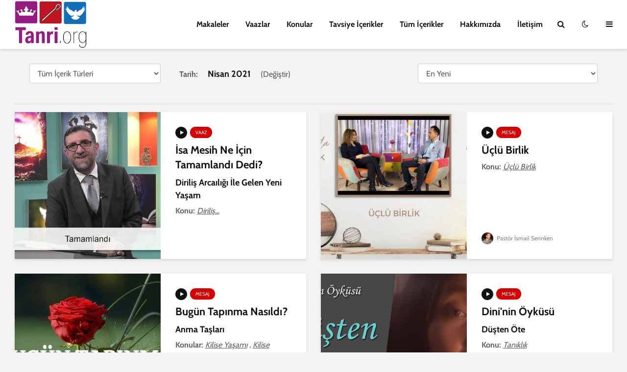

--- FILE ---
content_type: text/html; charset=UTF-8
request_url: https://tanri.org/tarihler/2021/4/tum
body_size: 6909
content:
<!DOCTYPE html>
<html lang="tr" class="no-js">

<head>
    <meta charset="UTF-8">
    <meta name="viewport" content="width=device-width,initial-scale=1.0">

    

    <title>Nisan 2021 | Tanri.org</title>
<meta name="description" content="Nisan 2021">
<meta name="robots" content="all">
<meta property="og:title" content="Nisan 2021" />
<meta property="og:description" content="Nisan 2021" />
<meta property="og:url" content="https://tanri.org/tarihler/2021/4/tum" />
<meta property="og:type" content="website" />
<meta property="og:site_name" content="Tanri.org" />

<meta name="twitter:card" content="Özet" />
<meta name="twitter:site" content="@TanriOrg" />
<meta name="twitter:title" content="Nisan 2021" />
<meta name="twitter:description" content="Nisan 2021" />
<script type="application/ld+json">{"@context":"https://schema.org","@type":"WebPage","name":"Nisan 2021","description":"Nisan 2021","url":"https://tanri.org/tarihler/2021/4/tum"}</script>

    <link rel='dns-prefetch' href='//fonts.googleapis.com' />
    <link rel='dns-prefetch' href='//s.w.org' />
    <script type="text/javascript">
        window._wpemojiSettings = {
            "baseUrl": "https:\/\/s.w.org\/images\/core\/emoji\/13.0.1\/72x72\/",
            "ext": ".png",
            "svgUrl": "https:\/\/s.w.org\/images\/core\/emoji\/13.0.1\/svg\/",
            "svgExt": ".svg",
            "source": {
                "concatemoji": "https:\/\/demo.mekshq.com\/gridlove\/wp-includes\/js\/wp-emoji-release.min.js?ver=5.6.2"
            }
        };
        ! function(e, a, t) {
            var n, r, o, i = a.createElement("canvas"),
                p = i.getContext && i.getContext("2d");

            function s(e, t) {
                var a = String.fromCharCode;
                p.clearRect(0, 0, i.width, i.height), p.fillText(a.apply(this, e), 0, 0);
                e = i.toDataURL();
                return p.clearRect(0, 0, i.width, i.height), p.fillText(a.apply(this, t), 0, 0), e === i.toDataURL()
            }

            function c(e) {
                var t = a.createElement("script");
                t.src = e, t.defer = t.type = "text/javascript", a.getElementsByTagName("head")[0].appendChild(t)
            }
            for (o = Array("flag", "emoji"), t.supports = {
                    everything: !0,
                    everythingExceptFlag: !0
                }, r = 0; r < o.length; r++) t.supports[o[r]] = function(e) {
                if (!p || !p.fillText) return !1;
                switch (p.textBaseline = "top", p.font = "600 32px Arial", e) {
                    case "flag":
                        return s([127987, 65039, 8205, 9895, 65039], [127987, 65039, 8203, 9895, 65039]) ? !1 : !s([
                            55356, 56826, 55356, 56819
                        ], [55356, 56826, 8203, 55356, 56819]) && !s([55356, 57332, 56128, 56423, 56128, 56418,
                            56128, 56421, 56128, 56430, 56128, 56423, 56128, 56447
                        ], [55356, 57332, 8203, 56128, 56423, 8203, 56128, 56418, 8203, 56128, 56421, 8203,
                            56128, 56430, 8203, 56128, 56423, 8203, 56128, 56447
                        ]);
                    case "emoji":
                        return !s([55357, 56424, 8205, 55356, 57212], [55357, 56424, 8203, 55356, 57212])
                }
                return !1
            }(o[r]), t.supports.everything = t.supports.everything && t.supports[o[r]], "flag" !== o[r] && (t
                .supports.everythingExceptFlag = t.supports.everythingExceptFlag && t.supports[o[r]]);
            t.supports.everythingExceptFlag = t.supports.everythingExceptFlag && !t.supports.flag, t.DOMReady = !1, t
                .readyCallback = function() {
                    t.DOMReady = !0
                }, t.supports.everything || (n = function() {
                    t.readyCallback()
                }, a.addEventListener ? (a.addEventListener("DOMContentLoaded", n, !1), e.addEventListener("load",
                    n, !1)) : (e.attachEvent("onload", n), a.attachEvent("onreadystatechange", function() {
                    "complete" === a.readyState && t.readyCallback()
                })), (n = t.source || {}).concatemoji ? c(n.concatemoji) : n.wpemoji && n.twemoji && (c(n.twemoji),
                    c(n.wpemoji)))
        }(window, document, window._wpemojiSettings);
    </script>

    <style type="text/css">
        img.wp-smiley,
        img.emoji {
            display: inline !important;
            border: none !important;
            box-shadow: none !important;
            height: 1em !important;
            width: 1em !important;
            margin: 0 .07em !important;
            vertical-align: -0.1em !important;
            background: none !important;
            padding: 0 !important;
        }
    </style>

    <link rel="stylesheet" href="/css/bootstrap/4.5.2/bootstrap.min.css" type='text/css' media='all' />

    <link rel='stylesheet' href='/css/gl.css' type='text/css'
          media='all' />

    
    <style>
        .grecaptcha-badge {
            visibility: hidden;
        }
    </style>

    <script type='text/javascript' id='gridlove-main-js-extra'>
        /* <![CDATA[ */
        var gridlove_js_settings = {
            "rtl_mode": "",
            "header_sticky": "1",
            "header_sticky_offset": "100",
            "header_sticky_up": "",
            // "logo": "https://tanri.org/a/img/logo/tanrilogo-light.png",
            // "logo_retina": "https://tanri.org/a/img/logo/tanrilogo-light.png",
            // "logo_mini": "https://tanri.org/a/img/logo/tanrilogo-light.png",
            // "logo_mini_retina": "https://tanri.org/a/img/logo/tanrilogo-light.png",
            "gridlove_gallery": "1",
            "responsive_secondary_nav": "",
            "responsive_more_link": "Daha",
            "responsive_social_nav": ""
        };
        /* ]]> */
    </script>

    <!-- Google Tag Manager -->
    <script>(function(w,d,s,l,i){w[l]=w[l]||[];w[l].push({'gtm.start':
    new Date().getTime(),event:'gtm.js'});var f=d.getElementsByTagName(s)[0],
    j=d.createElement(s),dl=l!='dataLayer'?'&l='+l:'';j.async=true;j.src=
    'https://www.googletagmanager.com/gtm.js?id='+i+dl;f.parentNode.insertBefore(j,f);
    })(window,document,'script','dataLayer','GTM-5KDHDD6T');</script>
    <!-- End Google Tag Manager -->

    

    <link rel="apple-touch-icon" sizes="180x180" href="https://tanri.org/a/img/favicon/apple-touch-icon.png">
    <link rel="icon" type="image/png" sizes="32x32" href="https://tanri.org/a/img/favicon/favicon-32x32.png">
    <link rel="icon" type="image/png" sizes="16x16" href="https://tanri.org/a/img/favicon/favicon-16x16.png">
    <link rel="manifest" href="https://tanri.org/a/img/favicon/site.webmanifest">

    
</head>

<body class="home page-template page-template-template-modules page-template-template-modules-php page page-id-207 wp-embed-responsive theme-gridlove woocommerce-no-js unknown iphone gridlove-v_1_9_7">

    <header id="header" class="gridlove-site-header hidden-md-down  gridlove-header-shadow">

        <div class="gridlove-header-wrapper">
            <div class="gridlove-header-1 gridlove-header-middle container">
                <div class="gridlove-slot-l">
                    <div class="gridlove-site-branding  ">
                        <h1 class="site-title h1">
                            <a href="https://tanri.org" rel="home">
                                <img class="gridlove-logo" src="https://tanri.org/a/img/logo/tanrilogo-light.png" alt="Tanri.org">
                            </a>
                        </h1>
                    </div>
                </div>
                <div class="gridlove-slot-r">
                    <nav class="gridlove-main-navigation">
                        <ul id="menu-gridlove-main" class="gridlove-main-nav gridlove-menu">
                            <li
    class="menu-item menu-item-type-post_type menu-item-object-page ">
    <a href="https://tanri.org/makaleler" aria-current="page">Makaleler</a>
</li>
<li
    class="menu-item menu-item-type-custom menu-item-object-custom ">
    <a href="https://tanri.org/vaazlar">Vaazlar</a>
</li>
<li
    class="menu-item menu-item-type-custom menu-item-object-custom ">
    <a href="https://tanri.org/konular">Konular</a>
</li>
<li
    class="menu-item menu-item-type-custom menu-item-object-custom ">
    <a href="https://tanri.org/icerikler">Tavsiye İçerikler</a>
</li>
<li
    class="menu-item menu-item-type-custom menu-item-object-custom ">
    <a href="https://tanri.org/icerikler/tum">Tüm İçerikler</a>
</li>
<li
    class="menu-item menu-item-type-custom menu-item-object-custom ">
    <a href="https://tanri.org/hakkimizda">Hakkımızda</a>
</li>
<li
    class="menu-item menu-item-type-custom menu-item-object-custom ">
    <a href="https://tanri.org/iletisim">İletişim</a>
</li>
                        </ul>
                    </nav>
                    <ul class="gridlove-actions gridlove-menu">
                        <li class="gridlove-actions-button gridlove-action-search2">
                            <span>
                                <a href="https://tanri.org/arama">
                                    <i class="fa fa-search"></i>
                                </a>
                            </span>
                        </li>
                        <li class="gridlove-actions-button">
                            <span>
                                <i id="dark-mode-toggle1" class="fa fa-moon-o"></i>
                            </span>
                        </li>
                        <li class="gridlove-actions-button">
                            <span class="gridlove-sidebar-action">
                                <i class="fa fa-bars"></i>
                            </span>
                        </li>
                    </ul>
                </div>
            </div>
        </div>

        <div id="gridlove-header-sticky" class="gridlove-header-sticky">
            <div class="container">
                <div class="gridlove-slot-l">
                    <div class="gridlove-site-branding  ">
                        <span class="site-title h1">
                            <a href="https://tanri.org" rel="home">
                                <img class="gridlove-logo" src="https://tanri.org/a/img/logo/tanrilogo-light.png" alt="Tanri.org">
                            </a>
                        </span>
                    </div>
                </div>
                <div class="gridlove-slot-r">
                    <nav class="gridlove-main-navigation">
                        <ul id="menu-gridlove-main-1" class="gridlove-main-nav gridlove-menu">
                            <li
    class="menu-item menu-item-type-post_type menu-item-object-page ">
    <a href="https://tanri.org/makaleler" aria-current="page">Makaleler</a>
</li>
<li
    class="menu-item menu-item-type-custom menu-item-object-custom ">
    <a href="https://tanri.org/vaazlar">Vaazlar</a>
</li>
<li
    class="menu-item menu-item-type-custom menu-item-object-custom ">
    <a href="https://tanri.org/konular">Konular</a>
</li>
<li
    class="menu-item menu-item-type-custom menu-item-object-custom ">
    <a href="https://tanri.org/icerikler">Tavsiye İçerikler</a>
</li>
<li
    class="menu-item menu-item-type-custom menu-item-object-custom ">
    <a href="https://tanri.org/icerikler/tum">Tüm İçerikler</a>
</li>
<li
    class="menu-item menu-item-type-custom menu-item-object-custom ">
    <a href="https://tanri.org/hakkimizda">Hakkımızda</a>
</li>
<li
    class="menu-item menu-item-type-custom menu-item-object-custom ">
    <a href="https://tanri.org/iletisim">İletişim</a>
</li>
                        </ul>
                    </nav>
                    <ul class="gridlove-actions gridlove-menu">
                        <li class="gridlove-actions-button gridlove-action-search2">
                            <span>
                                <a href="https://tanri.org/arama">
                                    <i class="fa fa-search"></i>
                                </a>
                            </span>
                        </li>
                        <li class="gridlove-actions-button">
                            <span>
                                <i id="dark-mode-toggle2" class="fa fa-moon-o"></i>
                            </span>
                        </li>
                        <li class="gridlove-actions-button">
                            <span class="gridlove-sidebar-action">
                                <i class="fa fa-bars"></i>
                            </span>
                        </li>
                    </ul>
                </div>
            </div>
        </div>
    </header>

    <div id="gridlove-header-responsive" class="gridlove-header-responsive hidden-lg-up">
        <div class="container">
            <div class="gridlove-site-branding mini">
                <span class="site-title h1">
                    <a href="https://tanri.org" rel="home">
                        <img class="gridlove-logo" src="https://tanri.org/a/img/logo/tanrilogo-light.png" alt="Tanri.org">
                    </a>
                </span>
            </div>
            <ul class="gridlove-actions gridlove-menu">
                <li class="gridlove-actions-button gridlove-action-search2">
                    <span>
                        <a href="https://tanri.org/arama">
                            <i class="fa fa-search"></i>
                        </a>
                    </span>
                </li>
                <li class="gridlove-actions-button">
                    <span>
                        <i id="dark-mode-toggle3" class="fa fa-moon-o"></i>
                    </span>
                </li>
                <li class="gridlove-actions-button">
                    <span class="gridlove-sidebar-action">
                        <i class="fa fa-bars"></i>
                    </span>
                </li>
            </ul>
        </div>
    </div>

            <div id="content" class="gridlove-site-content container">
        <style>
    div.scrollmenu {
        overflow: auto;
        white-space: nowrap;
    }

    div.scrollmenu div {
        display: inline-block;
        text-align: center;
        padding: 8px;
        text-decoration: none;
    }

    .active,
    .btn:hover {
        border-bottom: 3px solid red;
    }

</style>

<div class="container">
    <div class="row">
        <div class="form-group col-lg-3 col-md-6 col-sm-12">
            <select name="resourceType" id="resourceType" class="form-control" onchange="location = this.value;">
                <option value="https://tanri.org/tarihler/2021/4/tum" selected>Tüm İçerik Türleri
                </option>
                                                        <option value="https://tanri.org/tarihler/2021/4/makaleler"
                                            >
                        Makaleler
                    </option>
                                                                            <option value="https://tanri.org/tarihler/2021/4/vaazlar"
                                            >
                        Vaazlar
                    </option>
                                                                            <option value="https://tanri.org/tarihler/2021/4/mesajlar"
                                            >
                        Mesajlar
                    </option>
                                                                                                                                                    <option value="https://tanri.org/tarihler/2021/4/kesifler"
                                            >
                        Gurme Keşifler
                    </option>
                                                                                    </select>
        </div>
        <div class="col-lg-5 col-md-6 col-sm-12">
            <div class="scrollmenu">
                <div><strong>Tarih:</strong></div>
                <div><h5>Nisan 2021</h5></div>
                  
                    <div>(<a href="https://tanri.org/tarihler">Değiştir</a>)</div>
                            </div>
        </div>
        <div class="col-lg-4 col-md-6 col-sm-12">
            <div class="form-group">
    
    <select name="sortType" id="sortType" class="form-control" onchange="location = this.value;">
                    <option value="https://tanri.org/tarihler/2021/4" >Tavsiye</option>
                        <option value="https://tanri.org/tarihler/2021/4/tum"  selected>En Yeni</option>
        <option value="https://tanri.org/tarihler/2021/4/tum?sort=oldest" >En Eski</option>
        
        
    </select>
</div>
        </div>
    </div>
</div>


        
        <hr>
                <div id="gridlove-module-1" class="gridlove-module module-type-posts gridlove-module-layout-combo">
    <div class="row gridlove-posts ">
                    <div class="col-lg-6 col-md-12 col-sm-12 layout-combo">
                <article class="gridlove-post gridlove-post-b gridlove-box post type-post status-publish format-standard has-post-thumbnail hentry">

                    <div class="entry-image">
                        <a href="https://tanri.org/vaazlar/isa-mesih-ne-icin-tamamlandi-dedi">
                            <img width="285" height="300" src="https://tanri.org/a/img/resources/featured/youtube-2021-05-01_09-07-10.jpg"
                                class="attachment-gridlove-b6 size-gridlove-b6 wp-post-image" alt="" loading="lazy">
                        </a>
                    </div>

                    <div class="box-inner-ptbr box-col-b entry-sm-overlay">
                        <div class="box-inner-ellipsis">
                            <div style="margin: 0px; padding: 0px; border: 0px;">
                                <div class="entry-category">
            <span class="gridlove-format-icon"><i class="fa fa-play"></i></span>
        <a href="https://tanri.org/vaazlar/tum" class="gridlove-cat gridlove-cat-2">Vaaz</a>

            
            </div>

                                <h2 class="entry-title h3"><a href="https://tanri.org/vaazlar/isa-mesih-ne-icin-tamamlandi-dedi">İsa Mesih Ne İçin Tamamlandı Dedi?</a></h2>
                                <h4 class="entry-title h5"><a href="https://tanri.org/vaazlar/isa-mesih-ne-icin-tamamlandi-dedi">Diriliş Arcaılığı İle Gelen Yeni Yaşam</a></h4>
                                <div class="entry-content">
    <strong>Konu: </strong>
            <u><em><a href="https://tanri.org/konular/dirilis/tum">Diriliş</a></em></u>
            </div>
                                <div class="entry-content">
    <strong>Ayet: </strong>
            <u><em><a href="https://tanri.org/kutsalyazilar/yuhanna/19/tum">Yuhanna 19:30</a></em></u>
            </div>
                                
                            </div>
                        </div>

                        <div class="entry-meta">
                            <div class="meta-item meta-author">
    <div class="coauthors">
            </div>
</div>
                            
                            
                        </div>
                    </div>

                </article>
            </div>
                    <div class="col-lg-6 col-md-12 col-sm-12 layout-combo">
                <article class="gridlove-post gridlove-post-b gridlove-box post type-post status-publish format-standard has-post-thumbnail hentry">

                    <div class="entry-image">
                        <a href="https://tanri.org/mesajlar/uclu-birlik">
                            <img width="285" height="300" src="https://tanri.org/a/img/resources/featured/youtube-2021-06-07_19-21-55.jpg"
                                class="attachment-gridlove-b6 size-gridlove-b6 wp-post-image" alt="" loading="lazy">
                        </a>
                    </div>

                    <div class="box-inner-ptbr box-col-b entry-sm-overlay">
                        <div class="box-inner-ellipsis">
                            <div style="margin: 0px; padding: 0px; border: 0px;">
                                <div class="entry-category">
            <span class="gridlove-format-icon"><i class="fa fa-play"></i></span>
        <a href="https://tanri.org/mesajlar/tum" class="gridlove-cat gridlove-cat-2">Mesaj</a>

            
            </div>

                                <h2 class="entry-title h3"><a href="https://tanri.org/mesajlar/uclu-birlik">Üçlü Birlik</a></h2>
                                                                <div class="entry-content">
    <strong>Konu: </strong>
            <u><em><a href="https://tanri.org/konular/uclu-birlik/tum">Üçlü Birlik</a></em></u>
            </div>
                                                                
                            </div>
                        </div>

                        <div class="entry-meta">
                            <div class="meta-item meta-author">
    <div class="coauthors">
                    <span class="vcard author">
                <span class="fn">

                    <a href="https://tanri.org/yazarlar/pastor-ismail/tum">
                        <img alt=''
                             src='https://tanri.org/a/img/avatars/sMz5oVTQ1aKt80XBsh1Y0Yj7NLAyNR6RF7tcBq7X.jpg'
                             class='avatar avatar-24 photo' height='24' width='24' loading='lazy' />

                        Pastör İsmail Serinken
                    </a>
                </span>
            </span>
            </div>
</div>
                            
                            
                        </div>
                    </div>

                </article>
            </div>
                    <div class="col-lg-6 col-md-12 col-sm-12 layout-combo">
                <article class="gridlove-post gridlove-post-b gridlove-box post type-post status-publish format-standard has-post-thumbnail hentry">

                    <div class="entry-image">
                        <a href="https://tanri.org/mesajlar/bugun-tapinma-nasildi">
                            <img width="285" height="300" src="https://tanri.org/a/img/resources/featured/youtube-2021-04-26_20-56-00.jpg"
                                class="attachment-gridlove-b6 size-gridlove-b6 wp-post-image" alt="" loading="lazy">
                        </a>
                    </div>

                    <div class="box-inner-ptbr box-col-b entry-sm-overlay">
                        <div class="box-inner-ellipsis">
                            <div style="margin: 0px; padding: 0px; border: 0px;">
                                <div class="entry-category">
            <span class="gridlove-format-icon"><i class="fa fa-play"></i></span>
        <a href="https://tanri.org/mesajlar/tum" class="gridlove-cat gridlove-cat-2">Mesaj</a>

            
            </div>

                                <h2 class="entry-title h3"><a href="https://tanri.org/mesajlar/bugun-tapinma-nasildi">Bugün Tapınma Nasıldı?</a></h2>
                                <h4 class="entry-title h5"><a href="https://tanri.org/mesajlar/bugun-tapinma-nasildi">Anma Taşları</a></h4>
                                <div class="entry-content">
    <strong>Konular: </strong>
            <u><em><a href="https://tanri.org/konular/kilise-yasami/tum">Kilise Yaşamı</a></em></u>
                    ,
                    <u><em><a href="https://tanri.org/konular/tapinma-hizmeti/tum">Kilise Yaşamı &gt; Tapınma Hizmeti</a></em></u>
            </div>
                                                                
                            </div>
                        </div>

                        <div class="entry-meta">
                            <div class="meta-item meta-author">
    <div class="coauthors">
            </div>
</div>
                            
                            
                        </div>
                    </div>

                </article>
            </div>
                    <div class="col-lg-6 col-md-12 col-sm-12 layout-combo">
                <article class="gridlove-post gridlove-post-b gridlove-box post type-post status-publish format-standard has-post-thumbnail hentry">

                    <div class="entry-image">
                        <a href="https://tanri.org/mesajlar/dininin-oykusu">
                            <img width="285" height="300" src="https://tanri.org/a/img/resources/featured/youtube-2021-04-26_20-34-53.jpg"
                                class="attachment-gridlove-b6 size-gridlove-b6 wp-post-image" alt="" loading="lazy">
                        </a>
                    </div>

                    <div class="box-inner-ptbr box-col-b entry-sm-overlay">
                        <div class="box-inner-ellipsis">
                            <div style="margin: 0px; padding: 0px; border: 0px;">
                                <div class="entry-category">
            <span class="gridlove-format-icon"><i class="fa fa-play"></i></span>
        <a href="https://tanri.org/mesajlar/tum" class="gridlove-cat gridlove-cat-2">Mesaj</a>

            
            </div>

                                <h2 class="entry-title h3"><a href="https://tanri.org/mesajlar/dininin-oykusu">Dini&#039;nin Öyküsü</a></h2>
                                <h4 class="entry-title h5"><a href="https://tanri.org/mesajlar/dininin-oykusu">Düşten Öte</a></h4>
                                <div class="entry-content">
    <strong>Konu: </strong>
            <u><em><a href="https://tanri.org/konular/taniklik/tum">Tanıklık</a></em></u>
            </div>
                                                                
                            </div>
                        </div>

                        <div class="entry-meta">
                            <div class="meta-item meta-author">
    <div class="coauthors">
            </div>
</div>
                            
                            
                        </div>
                    </div>

                </article>
            </div>
                    <div class="col-lg-6 col-md-12 col-sm-12 layout-combo">
                <article class="gridlove-post gridlove-post-b gridlove-box post type-post status-publish format-standard has-post-thumbnail hentry">

                    <div class="entry-image">
                        <a href="https://tanri.org/mesajlar/khosrowun-oykusu">
                            <img width="285" height="300" src="https://tanri.org/a/img/resources/featured/youtube-2021-04-26_20-33-30.jpg"
                                class="attachment-gridlove-b6 size-gridlove-b6 wp-post-image" alt="" loading="lazy">
                        </a>
                    </div>

                    <div class="box-inner-ptbr box-col-b entry-sm-overlay">
                        <div class="box-inner-ellipsis">
                            <div style="margin: 0px; padding: 0px; border: 0px;">
                                <div class="entry-category">
            <span class="gridlove-format-icon"><i class="fa fa-play"></i></span>
        <a href="https://tanri.org/mesajlar/tum" class="gridlove-cat gridlove-cat-2">Mesaj</a>

            
            </div>

                                <h2 class="entry-title h3"><a href="https://tanri.org/mesajlar/khosrowun-oykusu">Khosrow&#039;un Öyküsü</a></h2>
                                <h4 class="entry-title h5"><a href="https://tanri.org/mesajlar/khosrowun-oykusu">Düşten Öte</a></h4>
                                <div class="entry-content">
    <strong>Konu: </strong>
            <u><em><a href="https://tanri.org/konular/taniklik/tum">Tanıklık</a></em></u>
            </div>
                                                                
                            </div>
                        </div>

                        <div class="entry-meta">
                            <div class="meta-item meta-author">
    <div class="coauthors">
            </div>
</div>
                            
                            
                        </div>
                    </div>

                </article>
            </div>
                    <div class="col-lg-6 col-md-12 col-sm-12 layout-combo">
                <article class="gridlove-post gridlove-post-b gridlove-box post type-post status-publish format-standard has-post-thumbnail hentry">

                    <div class="entry-image">
                        <a href="https://tanri.org/mesajlar/mohammedin-oykusu">
                            <img width="285" height="300" src="https://tanri.org/a/img/resources/featured/youtube-2021-04-26_20-32-25.jpg"
                                class="attachment-gridlove-b6 size-gridlove-b6 wp-post-image" alt="" loading="lazy">
                        </a>
                    </div>

                    <div class="box-inner-ptbr box-col-b entry-sm-overlay">
                        <div class="box-inner-ellipsis">
                            <div style="margin: 0px; padding: 0px; border: 0px;">
                                <div class="entry-category">
            <span class="gridlove-format-icon"><i class="fa fa-play"></i></span>
        <a href="https://tanri.org/mesajlar/tum" class="gridlove-cat gridlove-cat-2">Mesaj</a>

            
            </div>

                                <h2 class="entry-title h3"><a href="https://tanri.org/mesajlar/mohammedin-oykusu">Mohammed&#039;in Öyküsü</a></h2>
                                <h4 class="entry-title h5"><a href="https://tanri.org/mesajlar/mohammedin-oykusu">Düşten Öte</a></h4>
                                <div class="entry-content">
    <strong>Konu: </strong>
            <u><em><a href="https://tanri.org/konular/taniklik/tum">Tanıklık</a></em></u>
            </div>
                                                                
                            </div>
                        </div>

                        <div class="entry-meta">
                            <div class="meta-item meta-author">
    <div class="coauthors">
            </div>
</div>
                            
                            
                        </div>
                    </div>

                </article>
            </div>
                    <div class="col-lg-6 col-md-12 col-sm-12 layout-combo">
                <article class="gridlove-post gridlove-post-b gridlove-box post type-post status-publish format-standard has-post-thumbnail hentry">

                    <div class="entry-image">
                        <a href="https://tanri.org/mesajlar/khalilin-oykusu">
                            <img width="285" height="300" src="https://tanri.org/a/img/resources/featured/youtube-2021-04-26_20-30-43.jpg"
                                class="attachment-gridlove-b6 size-gridlove-b6 wp-post-image" alt="" loading="lazy">
                        </a>
                    </div>

                    <div class="box-inner-ptbr box-col-b entry-sm-overlay">
                        <div class="box-inner-ellipsis">
                            <div style="margin: 0px; padding: 0px; border: 0px;">
                                <div class="entry-category">
            <span class="gridlove-format-icon"><i class="fa fa-play"></i></span>
        <a href="https://tanri.org/mesajlar/tum" class="gridlove-cat gridlove-cat-2">Mesaj</a>

            
            </div>

                                <h2 class="entry-title h3"><a href="https://tanri.org/mesajlar/khalilin-oykusu">Khalil&#039;in Öyküsü</a></h2>
                                <h4 class="entry-title h5"><a href="https://tanri.org/mesajlar/khalilin-oykusu">Düşten Öte</a></h4>
                                <div class="entry-content">
    <strong>Konu: </strong>
            <u><em><a href="https://tanri.org/konular/taniklik/tum">Tanıklık</a></em></u>
            </div>
                                                                
                            </div>
                        </div>

                        <div class="entry-meta">
                            <div class="meta-item meta-author">
    <div class="coauthors">
            </div>
</div>
                            
                            
                        </div>
                    </div>

                </article>
            </div>
                    <div class="col-lg-6 col-md-12 col-sm-12 layout-combo">
                <article class="gridlove-post gridlove-post-b gridlove-box post type-post status-publish format-standard has-post-thumbnail hentry">

                    <div class="entry-image">
                        <a href="https://tanri.org/mesajlar/alinin-oykusu">
                            <img width="285" height="300" src="https://tanri.org/a/img/resources/featured/youtube-2021-04-26_20-28-26.jpg"
                                class="attachment-gridlove-b6 size-gridlove-b6 wp-post-image" alt="" loading="lazy">
                        </a>
                    </div>

                    <div class="box-inner-ptbr box-col-b entry-sm-overlay">
                        <div class="box-inner-ellipsis">
                            <div style="margin: 0px; padding: 0px; border: 0px;">
                                <div class="entry-category">
            <span class="gridlove-format-icon"><i class="fa fa-play"></i></span>
        <a href="https://tanri.org/mesajlar/tum" class="gridlove-cat gridlove-cat-2">Mesaj</a>

            
            </div>

                                <h2 class="entry-title h3"><a href="https://tanri.org/mesajlar/alinin-oykusu">Ali&#039;nin Öyküsü</a></h2>
                                <h4 class="entry-title h5"><a href="https://tanri.org/mesajlar/alinin-oykusu">Düşten Öte</a></h4>
                                <div class="entry-content">
    <strong>Konu: </strong>
            <u><em><a href="https://tanri.org/konular/taniklik/tum">Tanıklık</a></em></u>
            </div>
                                                                
                            </div>
                        </div>

                        <div class="entry-meta">
                            <div class="meta-item meta-author">
    <div class="coauthors">
            </div>
</div>
                            
                            
                        </div>
                    </div>

                </article>
            </div>
                    <div class="col-lg-6 col-md-12 col-sm-12 layout-combo">
                <article class="gridlove-post gridlove-post-b gridlove-box post type-post status-publish format-standard has-post-thumbnail hentry">

                    <div class="entry-image">
                        <a href="https://tanri.org/mesajlar/serap-gunaydan-bagislayici-prens-hikayesi">
                            <img width="285" height="300" src="https://tanri.org/a/img/resources/featured/youtube-2021-05-02_23-36-30.jpg"
                                class="attachment-gridlove-b6 size-gridlove-b6 wp-post-image" alt="" loading="lazy">
                        </a>
                    </div>

                    <div class="box-inner-ptbr box-col-b entry-sm-overlay">
                        <div class="box-inner-ellipsis">
                            <div style="margin: 0px; padding: 0px; border: 0px;">
                                <div class="entry-category">
            <span class="gridlove-format-icon"><i class="fa fa-play"></i></span>
        <a href="https://tanri.org/mesajlar/tum" class="gridlove-cat gridlove-cat-2">Mesaj</a>

            
                    <a href="https://tanri.org/seriler/isanin-sevgi-oykuleri/tum?sort=seriesup" class="gridlove-cat gridlove-cat-4">22 / 44</a>
            </div>

                                <h2 class="entry-title h3"><a href="https://tanri.org/mesajlar/serap-gunaydan-bagislayici-prens-hikayesi">Serap Günay&#039;dan &quot;Bağışlayıcı Prens&quot; Hikayesi</a></h2>
                                                                <div class="entry-content">
    <strong>Konu: </strong>
            <u><em><a href="https://tanri.org/konular/tanri-ve-cocuk/tum">Tanrı ve Çocuk</a></em></u>
            </div>
                                                                
                            </div>
                        </div>

                        <div class="entry-meta">
                            <div class="meta-item meta-author">
    <div class="coauthors">
            </div>
</div>
                            
                            
                        </div>
                    </div>

                </article>
            </div>
                    <div class="col-lg-6 col-md-12 col-sm-12 layout-combo">
                <article class="gridlove-post gridlove-post-b gridlove-box post type-post status-publish format-standard has-post-thumbnail hentry">

                    <div class="entry-image">
                        <a href="https://tanri.org/vaazlar/akilli-ve-akilsizlar">
                            <img width="285" height="300" src="https://tanri.org/a/img/resources/featured/youtube-2021-04-23_15-42-30.jpg"
                                class="attachment-gridlove-b6 size-gridlove-b6 wp-post-image" alt="" loading="lazy">
                        </a>
                    </div>

                    <div class="box-inner-ptbr box-col-b entry-sm-overlay">
                        <div class="box-inner-ellipsis">
                            <div style="margin: 0px; padding: 0px; border: 0px;">
                                <div class="entry-category">
            <span class="gridlove-format-icon"><i class="fa fa-play"></i></span>
        <a href="https://tanri.org/vaazlar/tum" class="gridlove-cat gridlove-cat-2">Vaaz</a>

            
            </div>

                                <h2 class="entry-title h3"><a href="https://tanri.org/vaazlar/akilli-ve-akilsizlar">Akıllı ve Akılsızlar</a></h2>
                                <h4 class="entry-title h5"><a href="https://tanri.org/vaazlar/akilli-ve-akilsizlar">Göklerin Egemenliği</a></h4>
                                                                <div class="entry-content">
    <strong>Ayet: </strong>
            <u><em><a href="https://tanri.org/kutsalyazilar/matta/25/tum">Matta 25:1-13</a></em></u>
            </div>
                                
                            </div>
                        </div>

                        <div class="entry-meta">
                            <div class="meta-item meta-author">
    <div class="coauthors">
            </div>
</div>
                            
                            
                        </div>
                    </div>

                </article>
            </div>
            </div>
</div>

        <nav class="gridlove-pagination gridlove-infinite-scroll">
                            <a href="https://tanri.org/tarihler/2021/4/tum?page=2">Daha Fazla Yükle</a>
        
        <div class="gridlove-loader" style="display: none;">
            <div class="double-bounce1"></div>
            <div class="double-bounce2"></div>
        </div>
    </nav>
    </div>

    <div id="footer" class="gridlove-footer">
        <div class="container">
            <div class="row">

                <div class="col-lg-3 col-md-6 col-sm-12">
                    <div id="text-4" class="widget widget_text">
                        <div class="textwidget">
                            <p><img width="159" src="https://tanri.org/a/img/logo/tanrilogo-dark.png"
                                     alt="Tanri.org" /></p>
                        </div>
                    </div>
                </div>
                <div class="col-lg-3 col-md-6 col-sm-12">
                    <div id="nav_menu-4" class="widget widget_nav_menu">
                        <div class="menu-gridlove-footer-container">
                            <ul id="menu-gridlove-footer" class="menu">
                                <li id="menu-item-1959"
                                    class="menu-item menu-item-type-custom menu-item-object-custom menu-item-1959"><a
                                       href="https://tanri.org/izinler">İzinler</a></li>
                                <li id="menu-item-1960"
                                    class="menu-item menu-item-type-custom menu-item-object-custom menu-item-1960"><a
                                       href="https://tanri.org/gizlilik-politikasi">Gizlilik Politikası</a></li>
                            </ul>
                        </div>
                    </div>
                </div>
                <div class="col-lg-3 col-md-6 col-sm-12">
                    <div id="mks_social_widget-5" class="widget mks_social_widget">
                        <h4 class="widget-title">Bizi Takip Edin</h4>
                        <p>Çekinmeden bizimle iletişim kurabilirsiniz. İlginç, samimi, renkli, içe dönük, dışa dönük ve pek çok tarzda insanlarla tanışmayı ve yeni arkadaşlar edinmeyi çok seviyoruz.</p>

                        <ul class="mks_social_widget_ul">
                            <li><a href="https://www.facebook.com/Tanri.org" title="Facebook" class="socicon-facebook soc_circle" target="_blank"
                                   style="width: 44px; height: 44px; font-size: 16px;line-height:49px;"><span>facebook</span></a>
                            </li>
                            <li><a href="https://www.instagram.com/tanri_org/" title="Instagram" class="socicon-instagram soc_circle" target="_blank"
                                   style="width: 44px; height: 44px; font-size: 16px;line-height:49px;"><span>instagram</span></a>
                            </li>
                            <li><a href="https://twitter.com/tanriorg" title="Twitter" class="socicon-twitter soc_circle" target="_blank"
                                   style="width: 44px; height: 44px; font-size: 16px;line-height:49px;"><span>twitter</span></a>
                            </li>
                            
                        </ul>
                    </div>
                </div>
                <div class="col-lg-3 col-md-6 col-sm-12">
                    <div class="widget widget_text">
                        <div class="sub-menu">
                            <p>Üye olun ve eklenen her içerikten haberdar olun.</p>
                            <a href="https://tanri.org/aboneler" class="gridlove-button-search">Ücretsiz Abone Olun</a>
                        </div>
                    </div>
                </div>
            </div>
        </div>

        <div class="gridlove-copyright">
            <div class="container">
                <p style="text-align: center">Bu site ReCaptcha tarafından korunmaktadır. ReCapthca ve Google
                    <a href="https://policies.google.com/privacy">Gizlilik Politikası</a>
                    ve
                    <a href="https://policies.google.com/terms">Hizmet Şartları</a>
                    burdadır.
                </p>
                <br>
                <p style="text-align: center">Copyright &copy; Tanri.org, Tüm hakları saklıdır. Tanri.org'a ait
                    içerikler izinsiz ya da kaynak
                    göstermeden kullanılamaz. Tanri.org'a ait olmayan içerikler izin dahilinde kullanılmıştır ve
                    sorumlulukları sağlayıcıya aittir.</p>
            </div>
        </div>
    </div>



    <div class="gridlove-sidebar-action-wrapper">
        <span class="gridlove-action-close"><i class="fa fa-times" aria-hidden="true"></i></span>
        <div class="gridlove-sidebar-action-inside">
            <div class="hidden-lg-up widget gridlove-box widget_nav_menu">
                <ul id="menu-gridlove-main-2" class="gridlove-mobile-menu">
                    <li
    class="menu-item menu-item-type-post_type menu-item-object-page ">
    <a href="https://tanri.org/makaleler" aria-current="page">Makaleler</a>
</li>
<li
    class="menu-item menu-item-type-custom menu-item-object-custom ">
    <a href="https://tanri.org/vaazlar">Vaazlar</a>
</li>
<li
    class="menu-item menu-item-type-custom menu-item-object-custom ">
    <a href="https://tanri.org/konular">Konular</a>
</li>
<li
    class="menu-item menu-item-type-custom menu-item-object-custom ">
    <a href="https://tanri.org/icerikler">Tavsiye İçerikler</a>
</li>
<li
    class="menu-item menu-item-type-custom menu-item-object-custom ">
    <a href="https://tanri.org/icerikler/tum">Tüm İçerikler</a>
</li>
<li
    class="menu-item menu-item-type-custom menu-item-object-custom ">
    <a href="https://tanri.org/hakkimizda">Hakkımızda</a>
</li>
<li
    class="menu-item menu-item-type-custom menu-item-object-custom ">
    <a href="https://tanri.org/iletisim">İletişim</a>
</li>
                </ul>
            </div>

            <div id="mks_social_widget-6" class="widget gridlove-box mks_social_widget">
                <h4 class="widget-title">Bizi Takip Edin</h4>
                <p>Çekinmeden bizimle iletişim kurabilirsiniz. İlginç, samimi, renkli, içe dönük, dışa dönük ve pek çok tarzda insanlarla tanışmayı ve yeni arkadaşlar edinmeyi çok seviyoruz.</p>

                <ul class="mks_social_widget_ul">
                    <li><a href="https://www.facebook.com/Tanri.org" title="Facebook" class="socicon-facebook soc_circle" target="_blank"
                           style="width: 44px; height: 44px; font-size: 16px;line-height:49px;"><span>facebook</span></a>
                    </li>
                    <li><a href="https://www.instagram.com/tanri_org/" title="Instagram" class="socicon-instagram soc_circle" target="_blank"
                           style="width: 44px; height: 44px; font-size: 16px;line-height:49px;"><span>instagram</span></a>
                    </li>
                    <li><a href="https://twitter.com/tanriorg" title="Twitter" class="socicon-twitter soc_circle" target="_blank"
                           style="width: 44px; height: 44px; font-size: 16px;line-height:49px;"><span>twitter</span></a>
                    </li>
                    
                </ul>
            </div>
        </div>
    </div>

    <div class="gridlove-sidebar-action-overlay"></div>

    <script type='text/javascript' src="/js/gl.js" id='minit-21551ddf5923d9f6bc458d732e1e7c1f-js'></script>
    <script type='text/javascript' src="/js/dark-mode-theme.js"></script>

        <!-- start webpushr code --><script>(function(w,d, s, id) {if(typeof(w.webpushr)!=='undefined') return;w.webpushr=w.webpushr||function(){(w.webpushr.q=w.webpushr.q||[]).push(arguments)};var js, fjs = d.getElementsByTagName(s)[0];js = d.createElement(s); js.id = id;js.async=1;js.src = "https://cdn.webpushr.com/app.min.js";fjs.parentNode.appendChild(js);}(window,document, 'script', 'webpushr-jssdk'));webpushr('setup',{'key':'BGRJk8M5DJYHzcm6q1RshZAME6oaH3P500jI5umes5xUtgdA_KW1MIhufd-YdFrlUJiTeLi5ad2e52p3IhHBOnk' });</script><!-- end webpushr tracking code -->
    
    </body>

</html>


--- FILE ---
content_type: text/css
request_url: https://tanri.org/css/gl.css
body_size: 91609
content:
.wp-block-audio figcaption {
    margin-top: 0.5em;
    margin-bottom: 1em;
}

.wp-block-audio audio {
    width: 100%;
    min-width: 300px;
}

.wp-block-button {
    color: #fff;
}

.wp-block-button.aligncenter {
    text-align: center;
}

.wp-block-button.alignright {
    text-align: right;
}

.wp-block-button__link {
    background-color: #32373c;
    border: none;
    border-radius: 28px;
    box-shadow: none;
    color: inherit;
    cursor: pointer;
    display: inline-block;
    font-size: 18px;
    margin: 0;
    padding: 12px 24px;
    text-align: center;
    text-decoration: none;
    overflow-wrap: break-word;
}

.wp-block-button__link:active,
.wp-block-button__link:focus,
.wp-block-button__link:hover,
.wp-block-button__link:visited {
    color: inherit;
}

.wp-gs .wp-block-button__link:not(.has-background) {
    background-color: var(
    --wp-block-core-button--color--background,
    var(--wp-color--primary, #32373c)
    );
}

.is-style-squared .wp-block-button__link {
    border-radius: 0;
}

.no-border-radius.wp-block-button__link {
    border-radius: 0 !important;
}

.is-style-outline {
    color: #32373c;
}

.is-style-outline .wp-block-button__link {
    background-color: transparent;
    border: 2px solid;
}

.wp-block-buttons .wp-block-button {
    display: inline-block;
    margin-right: 8px;
    margin-bottom: 8px;
}

.wp-block-buttons.alignright .wp-block-button {
    margin-right: none;
    margin-left: 8px;
}

.wp-block-buttons.aligncenter,
.wp-block-calendar {
    text-align: center;
}

.wp-block-calendar tbody td,
.wp-block-calendar th {
    padding: 4px;
    border: 1px solid #e2e4e7;
}

.wp-block-calendar tfoot td {
    border: none;
}

.wp-block-calendar table {
    width: 100%;
    border-collapse: collapse;
    font-family: -apple-system, BlinkMacSystemFont, Segoe UI, Roboto, Oxygen-Sans,
    Ubuntu, Cantarell, Helvetica Neue, sans-serif;
}

.wp-block-calendar table th {
    font-weight: 400;
    background: #edeff0;
}

.wp-block-calendar a {
    text-decoration: underline;
}

.wp-block-calendar tfoot a {
    color: #00739c;
}

.wp-block-calendar table caption,
.wp-block-calendar table tbody {
    color: #40464d;
}

.wp-block-categories.alignleft {
    margin-right: 2em;
}

.wp-block-categories.alignright {
    margin-left: 2em;
}

.wp-block-columns {
    display: flex;
    margin-bottom: 28px;
    flex-wrap: wrap;
}

@media (min-width: 782px) {
    .wp-block-columns {
    flex-wrap: nowrap;
    }
}

.wp-block-columns.has-background {
    padding: 20px 30px;
}

.wp-block-column {
    flex-grow: 1;
    min-width: 0;
    word-break: break-word;
    overflow-wrap: break-word;
}

@media (max-width: 599px) {
    .wp-block-column {
    flex-basis: 100% !important;
    }
}

@media (min-width: 600px) and (max-width: 781px) {
    .wp-block-column {
    flex-basis: calc(50% - 16px) !important;
    flex-grow: 0;
    }
    .wp-block-column:nth-child(2n) {
    margin-left: 32px;
    }
}

@media (min-width: 782px) {
    .wp-block-column {
    flex-basis: 0;
    flex-grow: 1;
    }
    .wp-block-column[style] {
    flex-grow: 0;
    }
    .wp-block-column:not(:first-child) {
    margin-left: 32px;
    }
}

.wp-block-columns.are-vertically-aligned-top {
    align-items: flex-start;
}

.wp-block-columns.are-vertically-aligned-center {
    align-items: center;
}

.wp-block-columns.are-vertically-aligned-bottom {
    align-items: flex-end;
}

.wp-block-column.is-vertically-aligned-top {
    align-self: flex-start;
}

.wp-block-column.is-vertically-aligned-center {
    -ms-grid-row-align: center;
    align-self: center;
}

.wp-block-column.is-vertically-aligned-bottom {
    align-self: flex-end;
}

.wp-block-column.is-vertically-aligned-bottom,
.wp-block-column.is-vertically-aligned-center,
.wp-block-column.is-vertically-aligned-top {
    width: 100%;
}

.wp-block-cover,
.wp-block-cover-image {
    position: relative;
    background-color: #000;
    background-size: cover;
    background-position: 50%;
    min-height: 430px;
    height: 100%;
    width: 100%;
    display: flex;
    justify-content: center;
    align-items: center;
    overflow: hidden;
}

.wp-block-cover-image.has-parallax,
.wp-block-cover.has-parallax {
    background-attachment: fixed;
}

@supports (-webkit-overflow-scrolling: touch) {
    .wp-block-cover-image.has-parallax,
    .wp-block-cover.has-parallax {
    background-attachment: scroll;
    }
}

@media (prefers-reduced-motion: reduce) {
    .wp-block-cover-image.has-parallax,
    .wp-block-cover.has-parallax {
    background-attachment: scroll;
    }
}

.wp-block-cover-image.has-background-dim:before,
.wp-block-cover.has-background-dim:before {
    content: "";
    background-color: inherit;
}

.wp-block-cover-image.has-background-dim:not(.has-background-gradient):before,
.wp-block-cover-image .wp-block-cover__gradient-background,
.wp-block-cover.has-background-dim:not(.has-background-gradient):before,
.wp-block-cover .wp-block-cover__gradient-background {
    position: absolute;
    top: 0;
    left: 0;
    bottom: 0;
    right: 0;
    z-index: 1;
}

.wp-block-cover-image.has-background-dim:not(.has-background-gradient):before,
.wp-block-cover-image .wp-block-cover__gradient-background,
.wp-block-cover.has-background-dim:not(.has-background-gradient):before,
.wp-block-cover .wp-block-cover__gradient-background {
    opacity: 0.5;
}

.wp-block-cover-image.has-background-dim.has-background-dim-10:not(.has-background-gradient):before,
.wp-block-cover.has-background-dim.has-background-dim-10:not(.has-background-gradient):before {
    opacity: 0.1;
}

.wp-block-cover-image.has-background-dim.has-background-dim-10
    .wp-block-cover__gradient-background,
.wp-block-cover.has-background-dim.has-background-dim-10
    .wp-block-cover__gradient-background {
    opacity: 0.1;
}

.wp-block-cover-image.has-background-dim.has-background-dim-20:not(.has-background-gradient):before,
.wp-block-cover.has-background-dim.has-background-dim-20:not(.has-background-gradient):before {
    opacity: 0.2;
}

.wp-block-cover-image.has-background-dim.has-background-dim-20
    .wp-block-cover__gradient-background,
.wp-block-cover.has-background-dim.has-background-dim-20
    .wp-block-cover__gradient-background {
    opacity: 0.2;
}

.wp-block-cover-image.has-background-dim.has-background-dim-30:not(.has-background-gradient):before,
.wp-block-cover.has-background-dim.has-background-dim-30:not(.has-background-gradient):before {
    opacity: 0.3;
}

.wp-block-cover-image.has-background-dim.has-background-dim-30
    .wp-block-cover__gradient-background,
.wp-block-cover.has-background-dim.has-background-dim-30
    .wp-block-cover__gradient-background {
    opacity: 0.3;
}

.wp-block-cover-image.has-background-dim.has-background-dim-40:not(.has-background-gradient):before,
.wp-block-cover.has-background-dim.has-background-dim-40:not(.has-background-gradient):before {
    opacity: 0.4;
}

.wp-block-cover-image.has-background-dim.has-background-dim-40
    .wp-block-cover__gradient-background,
.wp-block-cover.has-background-dim.has-background-dim-40
    .wp-block-cover__gradient-background {
    opacity: 0.4;
}

.wp-block-cover-image.has-background-dim.has-background-dim-50:not(.has-background-gradient):before,
.wp-block-cover.has-background-dim.has-background-dim-50:not(.has-background-gradient):before {
    opacity: 0.5;
}

.wp-block-cover-image.has-background-dim.has-background-dim-50
    .wp-block-cover__gradient-background,
.wp-block-cover.has-background-dim.has-background-dim-50
    .wp-block-cover__gradient-background {
    opacity: 0.5;
}

.wp-block-cover-image.has-background-dim.has-background-dim-60:not(.has-background-gradient):before,
.wp-block-cover.has-background-dim.has-background-dim-60:not(.has-background-gradient):before {
    opacity: 0.6;
}

.wp-block-cover-image.has-background-dim.has-background-dim-60
    .wp-block-cover__gradient-background,
.wp-block-cover.has-background-dim.has-background-dim-60
    .wp-block-cover__gradient-background {
    opacity: 0.6;
}

.wp-block-cover-image.has-background-dim.has-background-dim-70:not(.has-background-gradient):before,
.wp-block-cover.has-background-dim.has-background-dim-70:not(.has-background-gradient):before {
    opacity: 0.7;
}

.wp-block-cover-image.has-background-dim.has-background-dim-70
    .wp-block-cover__gradient-background,
.wp-block-cover.has-background-dim.has-background-dim-70
    .wp-block-cover__gradient-background {
    opacity: 0.7;
}

.wp-block-cover-image.has-background-dim.has-background-dim-80:not(.has-background-gradient):before,
.wp-block-cover.has-background-dim.has-background-dim-80:not(.has-background-gradient):before {
    opacity: 0.8;
}

.wp-block-cover-image.has-background-dim.has-background-dim-80
    .wp-block-cover__gradient-background,
.wp-block-cover.has-background-dim.has-background-dim-80
    .wp-block-cover__gradient-background {
    opacity: 0.8;
}

.wp-block-cover-image.has-background-dim.has-background-dim-90:not(.has-background-gradient):before,
.wp-block-cover.has-background-dim.has-background-dim-90:not(.has-background-gradient):before {
    opacity: 0.9;
}

.wp-block-cover-image.has-background-dim.has-background-dim-90
    .wp-block-cover__gradient-background,
.wp-block-cover.has-background-dim.has-background-dim-90
    .wp-block-cover__gradient-background {
    opacity: 0.9;
}

.wp-block-cover-image.has-background-dim.has-background-dim-100:not(.has-background-gradient):before,
.wp-block-cover.has-background-dim.has-background-dim-100:not(.has-background-gradient):before {
    opacity: 1;
}

.wp-block-cover-image.has-background-dim.has-background-dim-100
    .wp-block-cover__gradient-background,
.wp-block-cover.has-background-dim.has-background-dim-100
    .wp-block-cover__gradient-background {
    opacity: 1;
}

.wp-block-cover-image.alignleft,
.wp-block-cover-image.alignright,
.wp-block-cover.alignleft,
.wp-block-cover.alignright {
    max-width: 290px;
    width: 100%;
}

.wp-block-cover-image:after,
.wp-block-cover:after {
    display: block;
    content: "";
    font-size: 0;
    min-height: inherit;
}

@supports ((position: -webkit-sticky) or (position: sticky)) {
    .wp-block-cover-image:after,
    .wp-block-cover:after {
    content: none;
    }
}

.wp-block-cover-image.aligncenter,
.wp-block-cover-image.alignleft,
.wp-block-cover-image.alignright,
.wp-block-cover.aligncenter,
.wp-block-cover.alignleft,
.wp-block-cover.alignright {
    display: flex;
}

.wp-block-cover-image .wp-block-cover__inner-container,
.wp-block-cover .wp-block-cover__inner-container {
    width: calc(100% - 70px);
    z-index: 1;
    color: #f8f9f9;
}

.wp-block-cover-image .wp-block-subhead:not(.has-text-color),
.wp-block-cover-image h1:not(.has-text-color),
.wp-block-cover-image h2:not(.has-text-color),
.wp-block-cover-image h3:not(.has-text-color),
.wp-block-cover-image h4:not(.has-text-color),
.wp-block-cover-image h5:not(.has-text-color),
.wp-block-cover-image h6:not(.has-text-color),
.wp-block-cover-image p:not(.has-text-color),
.wp-block-cover .wp-block-subhead:not(.has-text-color),
.wp-block-cover h1:not(.has-text-color),
.wp-block-cover h2:not(.has-text-color),
.wp-block-cover h3:not(.has-text-color),
.wp-block-cover h4:not(.has-text-color),
.wp-block-cover h5:not(.has-text-color),
.wp-block-cover h6:not(.has-text-color),
.wp-block-cover p:not(.has-text-color) {
    color: inherit;
}

.wp-block-cover__video-background {
    position: absolute;
    top: 50%;
    left: 50%;
    transform: translateX(-50%) translateY(-50%);
    width: 100%;
    height: 100%;
    z-index: 0;
    object-fit: cover;
}

.wp-block-cover-image-text,
.wp-block-cover-text,
section.wp-block-cover-image h2 {
    color: #fff;
}

.wp-block-cover-image-text a,
.wp-block-cover-image-text a:active,
.wp-block-cover-image-text a:focus,
.wp-block-cover-image-text a:hover,
.wp-block-cover-text a,
.wp-block-cover-text a:active,
.wp-block-cover-text a:focus,
.wp-block-cover-text a:hover,
section.wp-block-cover-image h2 a,
section.wp-block-cover-image h2 a:active,
section.wp-block-cover-image h2 a:focus,
section.wp-block-cover-image h2 a:hover {
    color: #fff;
}

.wp-block-cover-image .wp-block-cover.has-left-content {
    justify-content: flex-start;
}

.wp-block-cover-image .wp-block-cover.has-right-content {
    justify-content: flex-end;
}

.wp-block-cover-image.has-left-content .wp-block-cover-image-text,
.wp-block-cover.has-left-content .wp-block-cover-text,
section.wp-block-cover-image.has-left-content > h2 {
    margin-left: 0;
    text-align: left;
}

.wp-block-cover-image.has-right-content .wp-block-cover-image-text,
.wp-block-cover.has-right-content .wp-block-cover-text,
section.wp-block-cover-image.has-right-content > h2 {
    margin-right: 0;
    text-align: right;
}

.wp-block-cover-image .wp-block-cover-image-text,
.wp-block-cover .wp-block-cover-text,
section.wp-block-cover-image > h2 {
    font-size: 2em;
    line-height: 1.25;
    z-index: 1;
    margin-bottom: 0;
    max-width: 580px;
    padding: 14px;
    text-align: center;
}

.block-editor-block-list__block[data-type="core/embed"][data-align="left"],
.block-editor-block-list__block[data-type="core/embed"][data-align="right"],
.wp-block-embed.alignleft,
.wp-block-embed.alignright {
    max-width: 360px;
    width: 100%;
}

.wp-block-embed {
    margin-bottom: 1em;
}

.wp-block-embed figcaption {
    margin-top: 0.5em;
    margin-bottom: 1em;
}

.wp-embed-responsive
    .wp-block-embed.wp-embed-aspect-1-1
    .wp-block-embed__wrapper,
.wp-embed-responsive
    .wp-block-embed.wp-embed-aspect-1-2
    .wp-block-embed__wrapper,
.wp-embed-responsive
    .wp-block-embed.wp-embed-aspect-4-3
    .wp-block-embed__wrapper,
.wp-embed-responsive
    .wp-block-embed.wp-embed-aspect-9-16
    .wp-block-embed__wrapper,
.wp-embed-responsive
    .wp-block-embed.wp-embed-aspect-16-9
    .wp-block-embed__wrapper,
.wp-embed-responsive
    .wp-block-embed.wp-embed-aspect-18-9
    .wp-block-embed__wrapper,
.wp-embed-responsive
    .wp-block-embed.wp-embed-aspect-21-9
    .wp-block-embed__wrapper {
    position: relative;
}

.wp-embed-responsive
    .wp-block-embed.wp-embed-aspect-1-1
    .wp-block-embed__wrapper:before,
.wp-embed-responsive
    .wp-block-embed.wp-embed-aspect-1-2
    .wp-block-embed__wrapper:before,
.wp-embed-responsive
    .wp-block-embed.wp-embed-aspect-4-3
    .wp-block-embed__wrapper:before,
.wp-embed-responsive
    .wp-block-embed.wp-embed-aspect-9-16
    .wp-block-embed__wrapper:before,
.wp-embed-responsive
    .wp-block-embed.wp-embed-aspect-16-9
    .wp-block-embed__wrapper:before,
.wp-embed-responsive
    .wp-block-embed.wp-embed-aspect-18-9
    .wp-block-embed__wrapper:before,
.wp-embed-responsive
    .wp-block-embed.wp-embed-aspect-21-9
    .wp-block-embed__wrapper:before {
    content: "";
    display: block;
    padding-top: 50%;
}

.wp-embed-responsive
    .wp-block-embed.wp-embed-aspect-1-1
    .wp-block-embed__wrapper
    iframe,
.wp-embed-responsive
    .wp-block-embed.wp-embed-aspect-1-2
    .wp-block-embed__wrapper
    iframe,
.wp-embed-responsive
    .wp-block-embed.wp-embed-aspect-4-3
    .wp-block-embed__wrapper
    iframe,
.wp-embed-responsive
    .wp-block-embed.wp-embed-aspect-9-16
    .wp-block-embed__wrapper
    iframe,
.wp-embed-responsive
    .wp-block-embed.wp-embed-aspect-16-9
    .wp-block-embed__wrapper
    iframe,
.wp-embed-responsive
    .wp-block-embed.wp-embed-aspect-18-9
    .wp-block-embed__wrapper
    iframe,
.wp-embed-responsive
    .wp-block-embed.wp-embed-aspect-21-9
    .wp-block-embed__wrapper
    iframe {
    position: absolute;
    top: 0;
    right: 0;
    bottom: 0;
    left: 0;
    width: 100%;
    height: 100%;
}

.wp-embed-responsive
    .wp-block-embed.wp-embed-aspect-21-9
    .wp-block-embed__wrapper:before {
    padding-top: 42.85%;
}

.wp-embed-responsive
    .wp-block-embed.wp-embed-aspect-18-9
    .wp-block-embed__wrapper:before {
    padding-top: 50%;
}

.wp-embed-responsive
    .wp-block-embed.wp-embed-aspect-16-9
    .wp-block-embed__wrapper:before {
    padding-top: 56.25%;
}

.wp-embed-responsive
    .wp-block-embed.wp-embed-aspect-4-3
    .wp-block-embed__wrapper:before {
    padding-top: 75%;
}

.wp-embed-responsive
    .wp-block-embed.wp-embed-aspect-1-1
    .wp-block-embed__wrapper:before {
    padding-top: 100%;
}

.wp-embed-responsive
    .wp-block-embed.wp-embed-aspect-9-16
    .wp-block-embed__wrapper:before {
    padding-top: 177.78%;
}

.wp-embed-responsive
    .wp-block-embed.wp-embed-aspect-1-2
    .wp-block-embed__wrapper:before {
    padding-top: 200%;
}

.wp-block-file {
    margin-bottom: 1.5em;
}

.wp-block-file.aligncenter {
    text-align: center;
}

.wp-block-file.alignright {
    text-align: right;
}

.wp-block-file .wp-block-file__button {
    background: #32373c;
    border-radius: 2em;
    color: #fff;
    font-size: 13px;
    padding: 0.5em 1em;
}

.wp-block-file a.wp-block-file__button {
    text-decoration: none;
}

.wp-block-file a.wp-block-file__button:active,
.wp-block-file a.wp-block-file__button:focus,
.wp-block-file a.wp-block-file__button:hover,
.wp-block-file a.wp-block-file__button:visited {
    box-shadow: none;
    color: #fff;
    opacity: 0.85;
    text-decoration: none;
}

.wp-block-file * + .wp-block-file__button {
    margin-left: 0.75em;
}

.blocks-gallery-grid,
.wp-block-gallery {
    display: flex;
    flex-wrap: wrap;
    list-style-type: none;
    padding: 0;
    margin: 0;
}

.blocks-gallery-grid .blocks-gallery-image,
.blocks-gallery-grid .blocks-gallery-item,
.wp-block-gallery .blocks-gallery-image,
.wp-block-gallery .blocks-gallery-item {
    margin: 0 16px 16px 0;
    display: flex;
    flex-grow: 1;
    flex-direction: column;
    justify-content: center;
    position: relative;
}

.blocks-gallery-grid .blocks-gallery-image figure,
.blocks-gallery-grid .blocks-gallery-item figure,
.wp-block-gallery .blocks-gallery-image figure,
.wp-block-gallery .blocks-gallery-item figure {
    margin: 0;
    height: 100%;
}

@supports ((position: -webkit-sticky) or (position: sticky)) {
    .blocks-gallery-grid .blocks-gallery-image figure,
    .blocks-gallery-grid .blocks-gallery-item figure,
    .wp-block-gallery .blocks-gallery-image figure,
    .wp-block-gallery .blocks-gallery-item figure {
    display: flex;
    align-items: flex-end;
    justify-content: flex-start;
    }
}

.blocks-gallery-grid .blocks-gallery-image img,
.blocks-gallery-grid .blocks-gallery-item img,
.wp-block-gallery .blocks-gallery-image img,
.wp-block-gallery .blocks-gallery-item img {
    display: block;
    max-width: 100%;
    height: auto;
    width: 100%;
}

@supports ((position: -webkit-sticky) or (position: sticky)) {
    .blocks-gallery-grid .blocks-gallery-image img,
    .blocks-gallery-grid .blocks-gallery-item img,
    .wp-block-gallery .blocks-gallery-image img,
    .wp-block-gallery .blocks-gallery-item img {
    width: auto;
    }
}

.blocks-gallery-grid .blocks-gallery-image figcaption,
.blocks-gallery-grid .blocks-gallery-item figcaption,
.wp-block-gallery .blocks-gallery-image figcaption,
.wp-block-gallery .blocks-gallery-item figcaption {
    position: absolute;
    bottom: 0;
    width: 100%;
    max-height: 100%;
    overflow: auto;
    padding: 40px 10px 9px;
    color: #fff;
    text-align: center;
    font-size: 13px;
    background: linear-gradient(
    0deg,
    rgba(0, 0, 0, 0.7),
    rgba(0, 0, 0, 0.3) 70%,
    transparent
    );
}

.blocks-gallery-grid .blocks-gallery-image figcaption img,
.blocks-gallery-grid .blocks-gallery-item figcaption img,
.wp-block-gallery .blocks-gallery-image figcaption img,
.wp-block-gallery .blocks-gallery-item figcaption img {
    display: inline;
}

.blocks-gallery-grid.is-cropped .blocks-gallery-image a,
.blocks-gallery-grid.is-cropped .blocks-gallery-image img,
.blocks-gallery-grid.is-cropped .blocks-gallery-item a,
.blocks-gallery-grid.is-cropped .blocks-gallery-item img,
.wp-block-gallery.is-cropped .blocks-gallery-image a,
.wp-block-gallery.is-cropped .blocks-gallery-image img,
.wp-block-gallery.is-cropped .blocks-gallery-item a,
.wp-block-gallery.is-cropped .blocks-gallery-item img {
    width: 100%;
}

@supports ((position: -webkit-sticky) or (position: sticky)) {
    .blocks-gallery-grid.is-cropped .blocks-gallery-image a,
    .blocks-gallery-grid.is-cropped .blocks-gallery-image img,
    .blocks-gallery-grid.is-cropped .blocks-gallery-item a,
    .blocks-gallery-grid.is-cropped .blocks-gallery-item img,
    .wp-block-gallery.is-cropped .blocks-gallery-image a,
    .wp-block-gallery.is-cropped .blocks-gallery-image img,
    .wp-block-gallery.is-cropped .blocks-gallery-item a,
    .wp-block-gallery.is-cropped .blocks-gallery-item img {
    height: 100%;
    flex: 1;
    object-fit: cover;
    }
}

.blocks-gallery-grid .blocks-gallery-image,
.blocks-gallery-grid .blocks-gallery-item,
.wp-block-gallery .blocks-gallery-image,
.wp-block-gallery .blocks-gallery-item {
    width: calc((100% - 16px) / 2);
}

.blocks-gallery-grid .blocks-gallery-image:nth-of-type(2n),
.blocks-gallery-grid .blocks-gallery-item:nth-of-type(2n),
.wp-block-gallery .blocks-gallery-image:nth-of-type(2n),
.wp-block-gallery .blocks-gallery-item:nth-of-type(2n) {
    margin-right: 0;
}

.blocks-gallery-grid.columns-1 .blocks-gallery-image,
.blocks-gallery-grid.columns-1 .blocks-gallery-item,
.wp-block-gallery.columns-1 .blocks-gallery-image,
.wp-block-gallery.columns-1 .blocks-gallery-item {
    width: 100%;
    margin-right: 0;
}

@media (min-width: 600px) {
    .blocks-gallery-grid.columns-3 .blocks-gallery-image,
    .blocks-gallery-grid.columns-3 .blocks-gallery-item,
    .wp-block-gallery.columns-3 .blocks-gallery-image,
    .wp-block-gallery.columns-3 .blocks-gallery-item {
    width: calc((100% - 32px) / 3);
    margin-right: 16px;
    }
    @supports (-ms-ime-align: auto) {
    .blocks-gallery-grid.columns-3 .blocks-gallery-image,
    .blocks-gallery-grid.columns-3 .blocks-gallery-item,
    .wp-block-gallery.columns-3 .blocks-gallery-image,
    .wp-block-gallery.columns-3 .blocks-gallery-item {
        width: calc((100% - 32px) / 3 - 1px);
    }
    }
    .blocks-gallery-grid.columns-4 .blocks-gallery-image,
    .blocks-gallery-grid.columns-4 .blocks-gallery-item,
    .wp-block-gallery.columns-4 .blocks-gallery-image,
    .wp-block-gallery.columns-4 .blocks-gallery-item {
    width: calc((100% - 48px) / 4);
    margin-right: 16px;
    }
    @supports (-ms-ime-align: auto) {
    .blocks-gallery-grid.columns-4 .blocks-gallery-image,
    .blocks-gallery-grid.columns-4 .blocks-gallery-item,
    .wp-block-gallery.columns-4 .blocks-gallery-image,
    .wp-block-gallery.columns-4 .blocks-gallery-item {
        width: calc((100% - 48px) / 4 - 1px);
    }
    }
    .blocks-gallery-grid.columns-5 .blocks-gallery-image,
    .blocks-gallery-grid.columns-5 .blocks-gallery-item,
    .wp-block-gallery.columns-5 .blocks-gallery-image,
    .wp-block-gallery.columns-5 .blocks-gallery-item {
    width: calc((100% - 64px) / 5);
    margin-right: 16px;
    }
    @supports (-ms-ime-align: auto) {
    .blocks-gallery-grid.columns-5 .blocks-gallery-image,
    .blocks-gallery-grid.columns-5 .blocks-gallery-item,
    .wp-block-gallery.columns-5 .blocks-gallery-image,
    .wp-block-gallery.columns-5 .blocks-gallery-item {
        width: calc((100% - 64px) / 5 - 1px);
    }
    }
    .blocks-gallery-grid.columns-6 .blocks-gallery-image,
    .blocks-gallery-grid.columns-6 .blocks-gallery-item,
    .wp-block-gallery.columns-6 .blocks-gallery-image,
    .wp-block-gallery.columns-6 .blocks-gallery-item {
    width: calc((100% - 80px) / 6);
    margin-right: 16px;
    }
    @supports (-ms-ime-align: auto) {
    .blocks-gallery-grid.columns-6 .blocks-gallery-image,
    .blocks-gallery-grid.columns-6 .blocks-gallery-item,
    .wp-block-gallery.columns-6 .blocks-gallery-image,
    .wp-block-gallery.columns-6 .blocks-gallery-item {
        width: calc((100% - 80px) / 6 - 1px);
    }
    }
    .blocks-gallery-grid.columns-7 .blocks-gallery-image,
    .blocks-gallery-grid.columns-7 .blocks-gallery-item,
    .wp-block-gallery.columns-7 .blocks-gallery-image,
    .wp-block-gallery.columns-7 .blocks-gallery-item {
    width: calc((100% - 96px) / 7);
    margin-right: 16px;
    }
    @supports (-ms-ime-align: auto) {
    .blocks-gallery-grid.columns-7 .blocks-gallery-image,
    .blocks-gallery-grid.columns-7 .blocks-gallery-item,
    .wp-block-gallery.columns-7 .blocks-gallery-image,
    .wp-block-gallery.columns-7 .blocks-gallery-item {
        width: calc((100% - 96px) / 7 - 1px);
    }
    }
    .blocks-gallery-grid.columns-8 .blocks-gallery-image,
    .blocks-gallery-grid.columns-8 .blocks-gallery-item,
    .wp-block-gallery.columns-8 .blocks-gallery-image,
    .wp-block-gallery.columns-8 .blocks-gallery-item {
    width: calc((100% - 112px) / 8);
    margin-right: 16px;
    }
    @supports (-ms-ime-align: auto) {
    .blocks-gallery-grid.columns-8 .blocks-gallery-image,
    .blocks-gallery-grid.columns-8 .blocks-gallery-item,
    .wp-block-gallery.columns-8 .blocks-gallery-image,
    .wp-block-gallery.columns-8 .blocks-gallery-item {
        width: calc((100% - 112px) / 8 - 1px);
    }
    }
    .blocks-gallery-grid.columns-1 .blocks-gallery-image:nth-of-type(1n),
    .blocks-gallery-grid.columns-1 .blocks-gallery-item:nth-of-type(1n),
    .wp-block-gallery.columns-1 .blocks-gallery-image:nth-of-type(1n),
    .wp-block-gallery.columns-1 .blocks-gallery-item:nth-of-type(1n) {
    margin-right: 0;
    }
    .blocks-gallery-grid.columns-2 .blocks-gallery-image:nth-of-type(2n),
    .blocks-gallery-grid.columns-2 .blocks-gallery-item:nth-of-type(2n),
    .wp-block-gallery.columns-2 .blocks-gallery-image:nth-of-type(2n),
    .wp-block-gallery.columns-2 .blocks-gallery-item:nth-of-type(2n) {
    margin-right: 0;
    }
    .blocks-gallery-grid.columns-3 .blocks-gallery-image:nth-of-type(3n),
    .blocks-gallery-grid.columns-3 .blocks-gallery-item:nth-of-type(3n),
    .wp-block-gallery.columns-3 .blocks-gallery-image:nth-of-type(3n),
    .wp-block-gallery.columns-3 .blocks-gallery-item:nth-of-type(3n) {
    margin-right: 0;
    }
    .blocks-gallery-grid.columns-4 .blocks-gallery-image:nth-of-type(4n),
    .blocks-gallery-grid.columns-4 .blocks-gallery-item:nth-of-type(4n),
    .wp-block-gallery.columns-4 .blocks-gallery-image:nth-of-type(4n),
    .wp-block-gallery.columns-4 .blocks-gallery-item:nth-of-type(4n) {
    margin-right: 0;
    }
    .blocks-gallery-grid.columns-5 .blocks-gallery-image:nth-of-type(5n),
    .blocks-gallery-grid.columns-5 .blocks-gallery-item:nth-of-type(5n),
    .wp-block-gallery.columns-5 .blocks-gallery-image:nth-of-type(5n),
    .wp-block-gallery.columns-5 .blocks-gallery-item:nth-of-type(5n) {
    margin-right: 0;
    }
    .blocks-gallery-grid.columns-6 .blocks-gallery-image:nth-of-type(6n),
    .blocks-gallery-grid.columns-6 .blocks-gallery-item:nth-of-type(6n),
    .wp-block-gallery.columns-6 .blocks-gallery-image:nth-of-type(6n),
    .wp-block-gallery.columns-6 .blocks-gallery-item:nth-of-type(6n) {
    margin-right: 0;
    }
    .blocks-gallery-grid.columns-7 .blocks-gallery-image:nth-of-type(7n),
    .blocks-gallery-grid.columns-7 .blocks-gallery-item:nth-of-type(7n),
    .wp-block-gallery.columns-7 .blocks-gallery-image:nth-of-type(7n),
    .wp-block-gallery.columns-7 .blocks-gallery-item:nth-of-type(7n) {
    margin-right: 0;
    }
    .blocks-gallery-grid.columns-8 .blocks-gallery-image:nth-of-type(8n),
    .blocks-gallery-grid.columns-8 .blocks-gallery-item:nth-of-type(8n),
    .wp-block-gallery.columns-8 .blocks-gallery-image:nth-of-type(8n),
    .wp-block-gallery.columns-8 .blocks-gallery-item:nth-of-type(8n) {
    margin-right: 0;
    }
}

.blocks-gallery-grid .blocks-gallery-image:last-child,
.blocks-gallery-grid .blocks-gallery-item:last-child,
.wp-block-gallery .blocks-gallery-image:last-child,
.wp-block-gallery .blocks-gallery-item:last-child {
    margin-right: 0;
}

.blocks-gallery-grid.alignleft,
.blocks-gallery-grid.alignright,
.wp-block-gallery.alignleft,
.wp-block-gallery.alignright {
    max-width: 290px;
    width: 100%;
}

.blocks-gallery-grid.aligncenter .blocks-gallery-item figure,
.wp-block-gallery.aligncenter .blocks-gallery-item figure {
    justify-content: center;
}

.wp-block-image {
    margin-bottom: 1em;
}

.wp-block-image img {
    max-width: 100%;
}

.wp-block-image.aligncenter {
    text-align: center;
}

.wp-block-image.alignfull img,
.wp-block-image.alignwide img {
    width: 100%;
}

.wp-block-image .aligncenter,
.wp-block-image .alignleft,
.wp-block-image .alignright,
.wp-block-image.is-resized {
    display: table;
    margin-left: 0;
    margin-right: 0;
}

.wp-block-image .aligncenter > figcaption,
.wp-block-image .alignleft > figcaption,
.wp-block-image .alignright > figcaption,
.wp-block-image.is-resized > figcaption {
    display: table-caption;
    caption-side: bottom;
}

.wp-block-image .alignleft {
    float: left;
    margin-right: 1em;
}

.wp-block-image .alignright {
    float: right;
    margin-left: 1em;
}

.wp-block-image .aligncenter {
    margin-left: auto;
    margin-right: auto;
}

.wp-block-image figcaption {
    margin-top: 0.5em;
    margin-bottom: 1em;
}

.is-style-circle-mask img,
.is-style-rounded img {
    border-radius: 9999px;
}

@supports ((-webkit-mask-image: none) or (mask-image: none)) or
    (-webkit-mask-image: none) {
    .is-style-circle-mask img {
    -webkit-mask-image: url(
        "https://demo.mekshq.com/gridlove/wp-includes/css/dist/block-library/"data:image/svg + xml;utf8,
        <svgviewBox="0 0 100 100"xmlns="http://www.w3.org/2000/svg"><circlecx="50"cy="50"r="50"/></svg>");mask-image:url("https://demo.mekshq.com/gridlove/wp-includes/css/dist/block-library/'data:image/svg+xml;utf8,<svg viewBox="0 0 100 100" xmlns="http://www.w3.org/2000/svg"><circle cx="50" cy="50" r="50"/></svg>'
    );
    mask-mode: alpha;
    -webkit-mask-repeat: no-repeat;
    mask-repeat: no-repeat;
    -webkit-mask-size: contain;
    mask-size: contain;
    -webkit-mask-position: center;
    mask-position: center;
    border-radius: 0;
    }
}
.wp-block-latest-comments__comment {
    font-size: 15px;
    line-height: 1.1;
    list-style: none;
    margin-bottom: 1em;
}
.has-avatars .wp-block-latest-comments__comment {
    min-height: 36px;
    list-style: none;
}
.has-avatars
    .wp-block-latest-comments__comment
    .wp-block-latest-comments__comment-excerpt,
.has-avatars
    .wp-block-latest-comments__comment
    .wp-block-latest-comments__comment-meta {
    margin-left: 52px;
}
.has-dates .wp-block-latest-comments__comment,
.has-excerpts .wp-block-latest-comments__comment {
    line-height: 1.5;
}
.wp-block-latest-comments__comment-excerpt p {
    font-size: 14px;
    line-height: 1.8;
    margin: 5px 0 20px;
}
.wp-block-latest-comments__comment-date {
    color: #8f98a1;
    display: block;
    font-size: 12px;
}
.wp-block-latest-comments .avatar,
.wp-block-latest-comments__comment-avatar {
    border-radius: 24px;
    display: block;
    float: left;
    height: 40px;
    margin-right: 12px;
    width: 40px;
}
.wp-block-latest-posts.alignleft {
    margin-right: 2em;
}
.wp-block-latest-posts.alignright {
    margin-left: 2em;
}
.wp-block-latest-posts.wp-block-latest-posts__list {
    list-style: none;
}
.wp-block-latest-posts.wp-block-latest-posts__list li {
    clear: both;
}
.wp-block-latest-posts.is-grid {
    display: flex;
    flex-wrap: wrap;
    padding: 0;
}
.wp-block-latest-posts.is-grid li {
    margin: 0 16px 16px 0;
    width: 100%;
}
@media (min-width: 600px) {
    .wp-block-latest-posts.columns-2 li {
    width: calc(50% - 16px);
    }
    .wp-block-latest-posts.columns-3 li {
    width: calc(33.33333% - 16px);
    }
    .wp-block-latest-posts.columns-4 li {
    width: calc(25% - 16px);
    }
    .wp-block-latest-posts.columns-5 li {
    width: calc(20% - 16px);
    }
    .wp-block-latest-posts.columns-6 li {
    width: calc(16.66667% - 16px);
    }
}
.wp-block-latest-posts__post-date {
    display: block;
    color: #6c7781;
    font-size: 13px;
}
.wp-block-latest-posts__post-excerpt {
    margin-top: 8px;
    margin-bottom: 16px;
}
.wp-block-latest-posts__featured-image img {
    height: auto;
    width: auto;
}
.wp-block-latest-posts__featured-image.alignleft {
    margin-right: 1em;
}
.wp-block-latest-posts__featured-image.alignright {
    margin-left: 1em;
}
.wp-block-latest-posts__featured-image.aligncenter {
    margin-bottom: 1em;
    text-align: center;
}
.wp-block-media-text {
    direction: ltr;
    display: -ms-grid;
    display: grid;
    -ms-grid-columns: 50% 1fr;
    grid-template-columns: 50% 1fr;
    -ms-grid-rows: auto;
    grid-template-rows: auto;
}
.wp-block-media-text.has-media-on-the-right {
    -ms-grid-columns: 1fr 50%;
    grid-template-columns: 1fr 50%;
}
.wp-block-media-text.is-vertically-aligned-top .wp-block-media-text__content,
.wp-block-media-text.is-vertically-aligned-top .wp-block-media-text__media {
    -ms-grid-row-align: start;
    align-self: start;
}
.wp-block-media-text.is-vertically-aligned-center .wp-block-media-text__content,
.wp-block-media-text.is-vertically-aligned-center .wp-block-media-text__media,
.wp-block-media-text .wp-block-media-text__content,
.wp-block-media-text .wp-block-media-text__media {
    -ms-grid-row-align: center;
    align-self: center;
}
.wp-block-media-text.is-vertically-aligned-bottom .wp-block-media-text__content,
.wp-block-media-text.is-vertically-aligned-bottom .wp-block-media-text__media {
    -ms-grid-row-align: end;
    align-self: end;
}
.wp-block-media-text .wp-block-media-text__media {
    -ms-grid-column: 1;
    grid-column: 1;
    -ms-grid-row: 1;
    grid-row: 1;
    margin: 0;
}
.wp-block-media-text .wp-block-media-text__content {
    direction: ltr;
    -ms-grid-column: 2;
    grid-column: 2;
    -ms-grid-row: 1;
    grid-row: 1;
    padding: 0 8%;
    word-break: break-word;
}
.wp-block-media-text.has-media-on-the-right .wp-block-media-text__media {
    -ms-grid-column: 2;
    grid-column: 2;
    -ms-grid-row: 1;
    grid-row: 1;
}
.wp-block-media-text.has-media-on-the-right .wp-block-media-text__content {
    -ms-grid-column: 1;
    grid-column: 1;
    -ms-grid-row: 1;
    grid-row: 1;
}
.wp-block-media-text > figure > img,
.wp-block-media-text > figure > video {
    max-width: unset;
    width: 100%;
    vertical-align: middle;
}
.wp-block-media-text.is-image-fill figure.wp-block-media-text__media {
    height: 100%;
    min-height: 250px;
    background-size: cover;
}
.wp-block-media-text.is-image-fill figure.wp-block-media-text__media > img {
    position: absolute;
    width: 1px;
    height: 1px;
    padding: 0;
    margin: -1px;
    overflow: hidden;
    clip: rect(0, 0, 0, 0);
    border: 0;
}
@media (max-width: 600px) {
    .wp-block-media-text.is-stacked-on-mobile {
    -ms-grid-columns: 100% !important;
    grid-template-columns: 100% !important;
    }
    .wp-block-media-text.is-stacked-on-mobile .wp-block-media-text__media {
    -ms-grid-column: 1;
    grid-column: 1;
    -ms-grid-row: 1;
    grid-row: 1;
    }
    .wp-block-media-text.is-stacked-on-mobile.has-media-on-the-right
    .wp-block-media-text__media,
    .wp-block-media-text.is-stacked-on-mobile .wp-block-media-text__content {
    -ms-grid-column: 1;
    grid-column: 1;
    -ms-grid-row: 2;
    grid-row: 2;
    }
    .wp-block-media-text.is-stacked-on-mobile.has-media-on-the-right
    .wp-block-media-text__content {
    -ms-grid-column: 1;
    grid-column: 1;
    -ms-grid-row: 1;
    grid-row: 1;
    }
}
.wp-block-navigation > ul {
    display: block;
    list-style: none;
    margin: 0;
    padding-left: 0;
}
@media (min-width: 600px) {
    .wp-block-navigation > ul {
    display: flex;
    flex-wrap: wrap;
    }
}
.wp-block-navigation > ul ul {
    list-style: none;
    padding-left: 0;
    margin-top: 0;
    margin-left: 0;
}
.wp-block-navigation > ul ul li {
    margin: 0;
}
.wp-block-navigation > ul li {
    z-index: 1;
}
.wp-block-navigation > ul li:focus-within,
.wp-block-navigation > ul li:hover {
    cursor: pointer;
    z-index: 99999;
}
.wp-block-navigation > ul li:focus-within > ul,
.wp-block-navigation > ul li:hover > ul,
.wp-block-navigation > ul li ul:focus,
.wp-block-navigation > ul li ul:hover {
    visibility: visible;
    opacity: 1;
    display: flex;
    flex-direction: column;
}
.wp-block-navigation > ul > li ul {
    position: absolute;
    left: 0;
    top: 100%;
    min-width: 200px;
    max-width: 200px;
    opacity: 0;
    transition: opacity 0.1s linear;
    visibility: hidden;
}
.wp-block-navigation,
.wp-block-navigation .block-editor-block-list__layout {
    display: flex;
    flex-wrap: wrap;
}
.wp-block-navigation
    .block-editor-block-list__layout
    .block-editor-block-list__layout {
    width: 200px;
}
.wp-block-navigation
    .block-editor-inner-blocks
    > .block-editor-block-list__layout
    > .wp-block {
    margin: 0;
    width: auto;
}
.wp-block-navigation,
.wp-block-navigation > .wp-block-navigation__container {
    align-items: center;
    width: 100%;
}
.wp-block-navigation > .wp-block-navigation-link,
.wp-block-navigation
    > .wp-block-navigation__container
    > .wp-block-navigation-link {
    display: flex;
    margin-top: 0;
    margin-bottom: 0;
}
.wp-block-navigation .wp-block-navigation-link {
    position: relative;
    margin: 0;
    min-height: 56px;
    display: flex;
    line-height: 1.4;
}
.wp-block-navigation .wp-block-navigation-link .wp-block,
.wp-block-navigation .wp-block-navigation-link .wp-block-navigation-link {
    min-height: auto;
    padding: 0;
}
.wp-block-navigation
    .wp-block-navigation-link
    .wp-block
    .wp-block-navigation-link {
    margin: 0;
}
.wp-block-navigation .wp-block-navigation-link > .block-editor-inner-blocks {
    display: none;
}
.wp-block-navigation
    .wp-block-navigation-link.has-child
    > .wp-block-navigation__container,
.wp-block-navigation
    .wp-block-navigation-link.is-editing.has-child
    > .block-editor-inner-blocks {
    display: flex;
    border: 1px solid rgba(0, 0, 0, 0.15);
    position: absolute;
    z-index: 1;
    top: 100%;
    left: 0;
}
.wp-block-navigation
    .wp-block-navigation-link.has-child
    > .wp-block-navigation__container
    .block-editor-inner-blocks,
.wp-block-navigation
    .wp-block-navigation-link.has-child
    > .wp-block-navigation__container
    .wp-block-navigation__container,
.wp-block-navigation
    .wp-block-navigation-link.is-editing.has-child
    > .block-editor-inner-blocks
    .block-editor-inner-blocks,
.wp-block-navigation
    .wp-block-navigation-link.is-editing.has-child
    > .block-editor-inner-blocks
    .wp-block-navigation__container {
    left: 100%;
    top: -1px;
}
.wp-block-navigation .wp-block-navigation-link .block-editor-inner-blocks,
.wp-block-navigation .wp-block-navigation-link .wp-block-navigation__container {
    background-color: inherit;
    color: inherit;
}
.wp-block-navigation
    .wp-block-navigation-link
    .wp-block-navigation-link__content {
    display: flex;
    align-items: center;
    width: max-content;
    padding: 6px 16px;
}
.wp-block-navigation
    .wp-block-navigation-link
    .wp-block-navigation-link:first-child:not(:only-child)
    .wp-block-navigation-link__content {
    padding-top: 8px;
}
.wp-block-navigation
    .wp-block-navigation-link
    .wp-block-navigation-link:last-child
    .wp-block-navigation-link__content {
    padding-bottom: 8px;
}
.wp-block-navigation
    .wp-block-navigation-link.has-child
    .wp-block-navigation-link__content {
    min-width: 100%;
    padding-right: 32px;
    position: relative;
}
.wp-block-navigation
    .wp-block-navigation-link
    .wp-block-navigation-link__submenu-icon {
    position: absolute;
    right: 16px;
}
.wp-block-navigation
    .wp-block-navigation-link
    .wp-block-navigation-link__submenu-icon
    svg {
    fill: currentColor;
}
.wp-block-navigation .wp-block-navigation-link .wp-block-navigation-link svg {
    transform: rotate(0);
}
.wp-block-navigation
    .wp-block-navigation-link.has-text-color
    .wp-block-navigation-link__content {
    color: inherit;
}
.wp-block-navigation.is-style-light
    .wp-block-navigation-link:not(.has-text-color)
    > .block-editor-inner-blocks,
.wp-block-navigation.is-style-light
    .wp-block-navigation-link:not(.has-text-color)
    > .wp-block-navigation__container,
.wp-block-navigation
    .wp-block-navigation-link:not(.has-text-color)
    > .block-editor-inner-blocks,
.wp-block-navigation
    .wp-block-navigation-link:not(.has-text-color)
    > .wp-block-navigation__container {
    color: #111;
}
.wp-block-navigation.is-style-light
    .wp-block-navigation-link:not(.has-background)
    > .block-editor-inner-blocks,
.wp-block-navigation.is-style-light
    .wp-block-navigation-link:not(.has-background)
    > .wp-block-navigation__container,
.wp-block-navigation
    .wp-block-navigation-link:not(.has-background)
    > .block-editor-inner-blocks,
.wp-block-navigation
    .wp-block-navigation-link:not(.has-background)
    > .wp-block-navigation__container {
    background-color: #fff;
}
.wp-block-navigation.is-style-dark
    .wp-block-navigation-link:not(.has-text-color)
    > .block-editor-inner-blocks,
.wp-block-navigation.is-style-dark
    .wp-block-navigation-link:not(.has-text-color)
    > .wp-block-navigation__container {
    color: #fff;
}
.wp-block-navigation.is-style-dark
    .wp-block-navigation-link:not(.has-background)
    > .block-editor-inner-blocks,
.wp-block-navigation.is-style-dark
    .wp-block-navigation-link:not(.has-background)
    > .wp-block-navigation__container {
    background-color: #333;
}
.wp-block-navigation
    .wp-block-navigation-link.has-child
    > .wp-block-navigation__container {
    display: flex;
    flex-direction: column;
    padding: 0;
}
.wp-block-navigation > ul > li > a {
    display: flex;
    align-items: center;
}
.wp-block-navigation > ul > li:first-of-type > a {
    padding-left: 0;
}
.wp-block-navigation > ul > li:last-of-type > a {
    padding-right: 0;
}
.wp-block-navigation.items-justified-left > ul {
    justify-content: flex-start;
}
.wp-block-navigation.items-justified-center > ul {
    justify-content: center;
}
.wp-block-navigation.items-justified-right > ul {
    justify-content: flex-end;
}
.is-small-text {
    font-size: 14px;
}
.is-regular-text {
    font-size: 16px;
}
.is-large-text {
    font-size: 36px;
}
.is-larger-text {
    font-size: 48px;
}
.has-drop-cap:not(:focus):first-letter {
    float: left;
    font-size: 8.4em;
    line-height: 0.68;
    font-weight: 100;
    margin: 0.05em 0.1em 0 0;
    text-transform: uppercase;
    font-style: normal;
}
p.has-background {
    padding: 20px 30px;
}
p.has-text-color a {
    color: inherit;
}
.wp-block-pullquote {
    padding: 3em 0;
    margin-left: 0;
    margin-right: 0;
    text-align: center;
}
.wp-block-pullquote.alignleft,
.wp-block-pullquote.alignright {
    max-width: 290px;
}
.wp-block-pullquote.alignleft p,
.wp-block-pullquote.alignright p {
    font-size: 20px;
}
.wp-block-pullquote p {
    font-size: 28px;
    line-height: 1.6;
}
.wp-block-pullquote cite,
.wp-block-pullquote footer {
    position: relative;
}
.wp-block-pullquote .has-text-color a {
    color: inherit;
}
.wp-block-pullquote:not(.is-style-solid-color) {
    background: none;
}
.wp-block-pullquote.is-style-solid-color {
    border: none;
}
.wp-block-pullquote.is-style-solid-color blockquote {
    margin-left: auto;
    margin-right: auto;
    text-align: left;
    max-width: 60%;
}
.wp-block-pullquote.is-style-solid-color blockquote p {
    margin-top: 0;
    margin-bottom: 0;
    font-size: 32px;
}
.wp-block-pullquote.is-style-solid-color blockquote cite {
    text-transform: none;
    font-style: normal;
}
.wp-block-pullquote cite {
    color: inherit;
}
.wp-block-quote.is-large,
.wp-block-quote.is-style-large {
    margin: 0 0 16px;
    padding: 0 1em;
}
.wp-block-quote.is-large p,
.wp-block-quote.is-style-large p {
    font-size: 24px;
    font-style: italic;
    line-height: 1.6;
}
.wp-block-quote.is-large cite,
.wp-block-quote.is-large footer,
.wp-block-quote.is-style-large cite,
.wp-block-quote.is-style-large footer {
    font-size: 18px;
    text-align: right;
}
.wp-block-rss.alignleft {
    margin-right: 2em;
}
.wp-block-rss.alignright {
    margin-left: 2em;
}
.wp-block-rss.is-grid {
    display: flex;
    flex-wrap: wrap;
    padding: 0;
    list-style: none;
}
.wp-block-rss.is-grid li {
    margin: 0 16px 16px 0;
    width: 100%;
}
@media (min-width: 600px) {
    .wp-block-rss.columns-2 li {
    width: calc(50% - 16px);
    }
    .wp-block-rss.columns-3 li {
    width: calc(33.33333% - 16px);
    }
    .wp-block-rss.columns-4 li {
    width: calc(25% - 16px);
    }
    .wp-block-rss.columns-5 li {
    width: calc(20% - 16px);
    }
    .wp-block-rss.columns-6 li {
    width: calc(16.66667% - 16px);
    }
}
.wp-block-rss__item-author,
.wp-block-rss__item-publish-date {
    display: block;
    color: #6c7781;
    font-size: 13px;
}
.wp-block-search {
    display: flex;
    flex-wrap: wrap;
}
.wp-block-search .wp-block-search__label {
    width: 100%;
}
.wp-block-search .wp-block-search__input {
    flex-grow: 1;
    max-width: 360px;
}
.wp-block-search .wp-block-search__button {
    margin-left: 10px;
}
.wp-block-separator.is-style-wide {
    border-bottom-width: 1px;
}
.wp-block-separator.is-style-dots {
    background: none !important;
    border: none;
    text-align: center;
    max-width: none;
    line-height: 1;
    height: auto;
}
.wp-block-separator.is-style-dots:before {
    content: "\00b7 \00b7 \00b7";
    color: currentColor;
    font-size: 20px;
    letter-spacing: 2em;
    padding-left: 2em;
    font-family: serif;
}
.wp-block-social-links {
    display: flex;
    justify-content: flex-start;
    padding-left: 0;
    padding-right: 0;
    margin-left: 0;
}
.wp-block-social-links .wp-social-link a,
.wp-block-social-links .wp-social-link a:hover {
    text-decoration: none;
    border-bottom: 0;
    box-shadow: none;
}
.wp-social-link {
    display: block;
    width: 36px;
    height: 36px;
    border-radius: 36px;
    margin-right: 8px;
    transition: transform 0.1s ease;
}
@media (prefers-reduced-motion: reduce) {
    .wp-social-link {
    transition-duration: 0s;
    }
}
.wp-social-link a {
    padding: 6px;
    display: block;
    line-height: 0;
    transition: transform 0.1s ease;
}
.wp-social-link a,
.wp-social-link a:active,
.wp-social-link a:hover,
.wp-social-link a:visited,
.wp-social-link svg {
    color: currentColor;
    fill: currentColor;
}
.wp-social-link:hover {
    transform: scale(1.1);
}
.wp-block-social-links.aligncenter {
    justify-content: center;
    display: flex;
}
.wp-block-social-links:not(.is-style-logos-only) .wp-social-link {
    background-color: #f0f0f0;
    color: #444;
}
.wp-block-social-links:not(.is-style-logos-only) .wp-social-link-amazon {
    background-color: #f90;
    color: #fff;
}
.wp-block-social-links:not(.is-style-logos-only) .wp-social-link-bandcamp {
    background-color: #1ea0c3;
    color: #fff;
}
.wp-block-social-links:not(.is-style-logos-only) .wp-social-link-behance {
    background-color: #0757fe;
    color: #fff;
}
.wp-block-social-links:not(.is-style-logos-only) .wp-social-link-codepen {
    background-color: #1e1f26;
    color: #fff;
}
.wp-block-social-links:not(.is-style-logos-only) .wp-social-link-deviantart {
    background-color: #02e49b;
    color: #fff;
}
.wp-block-social-links:not(.is-style-logos-only) .wp-social-link-dribbble {
    background-color: #e94c89;
    color: #fff;
}
.wp-block-social-links:not(.is-style-logos-only) .wp-social-link-dropbox {
    background-color: #4280ff;
    color: #fff;
}
.wp-block-social-links:not(.is-style-logos-only) .wp-social-link-etsy {
    background-color: #f45800;
    color: #fff;
}
.wp-block-social-links:not(.is-style-logos-only) .wp-social-link-facebook {
    background-color: #1977f2;
    color: #fff;
}
.wp-block-social-links:not(.is-style-logos-only) .wp-social-link-fivehundredpx {
    background-color: #000;
    color: #fff;
}
.wp-block-social-links:not(.is-style-logos-only) .wp-social-link-flickr {
    background-color: #0461dd;
    color: #fff;
}
.wp-block-social-links:not(.is-style-logos-only) .wp-social-link-foursquare {
    background-color: #e65678;
    color: #fff;
}
.wp-block-social-links:not(.is-style-logos-only) .wp-social-link-github {
    background-color: #24292d;
    color: #fff;
}
.wp-block-social-links:not(.is-style-logos-only) .wp-social-link-goodreads {
    background-color: #eceadd;
    color: #382110;
}
.wp-block-social-links:not(.is-style-logos-only) .wp-social-link-google {
    background-color: #ea4434;
    color: #fff;
}
.wp-block-social-links:not(.is-style-logos-only) .wp-social-link-instagram {
    background-color: #f00075;
    color: #fff;
}
.wp-block-social-links:not(.is-style-logos-only) .wp-social-link-lastfm {
    background-color: #e21b24;
    color: #fff;
}
.wp-block-social-links:not(.is-style-logos-only) .wp-social-link-linkedin {
    background-color: #0577b5;
    color: #fff;
}
.wp-block-social-links:not(.is-style-logos-only) .wp-social-link-mastodon {
    background-color: #3288d4;
    color: #fff;
}
.wp-block-social-links:not(.is-style-logos-only) .wp-social-link-medium {
    background-color: #02ab6c;
    color: #fff;
}
.wp-block-social-links:not(.is-style-logos-only) .wp-social-link-meetup {
    background-color: #f6405f;
    color: #fff;
}
.wp-block-social-links:not(.is-style-logos-only) .wp-social-link-pinterest {
    background-color: #e60122;
    color: #fff;
}
.wp-block-social-links:not(.is-style-logos-only) .wp-social-link-pocket {
    background-color: #ef4155;
    color: #fff;
}
.wp-block-social-links:not(.is-style-logos-only) .wp-social-link-reddit {
    background-color: #fe4500;
    color: #fff;
}
.wp-block-social-links:not(.is-style-logos-only) .wp-social-link-skype {
    background-color: #0478d7;
    color: #fff;
}
.wp-block-social-links:not(.is-style-logos-only) .wp-social-link-snapchat {
    background-color: #fefc00;
    color: #fff;
    stroke: #000;
}
.wp-block-social-links:not(.is-style-logos-only) .wp-social-link-soundcloud {
    background-color: #ff5600;
    color: #fff;
}
.wp-block-social-links:not(.is-style-logos-only) .wp-social-link-spotify {
    background-color: #1bd760;
    color: #fff;
}
.wp-block-social-links:not(.is-style-logos-only) .wp-social-link-tumblr {
    background-color: #011835;
    color: #fff;
}
.wp-block-social-links:not(.is-style-logos-only) .wp-social-link-twitch {
    background-color: #6440a4;
    color: #fff;
}
.wp-block-social-links:not(.is-style-logos-only) .wp-social-link-twitter {
    background-color: #21a1f3;
    color: #fff;
}
.wp-block-social-links:not(.is-style-logos-only) .wp-social-link-vimeo {
    background-color: #1eb7ea;
    color: #fff;
}
.wp-block-social-links:not(.is-style-logos-only) .wp-social-link-vk {
    background-color: #4680c2;
    color: #fff;
}
.wp-block-social-links:not(.is-style-logos-only) .wp-social-link-wordpress {
    background-color: #3499cd;
    color: #fff;
}
.wp-block-social-links:not(.is-style-logos-only) .wp-social-link-yelp {
    background-color: #d32422;
    color: #fff;
}
.wp-block-social-links:not(.is-style-logos-only) .wp-social-link-youtube {
    background-color: #ff0100;
    color: #fff;
}
.wp-block-social-links.is-style-logos-only .wp-social-link {
    background: none;
    padding: 4px;
}
.wp-block-social-links.is-style-logos-only .wp-social-link svg {
    width: 28px;
    height: 28px;
}
.wp-block-social-links.is-style-logos-only .wp-social-link-amazon {
    color: #f90;
}
.wp-block-social-links.is-style-logos-only .wp-social-link-bandcamp {
    color: #1ea0c3;
}
.wp-block-social-links.is-style-logos-only .wp-social-link-behance {
    color: #0757fe;
}
.wp-block-social-links.is-style-logos-only .wp-social-link-codepen {
    color: #1e1f26;
}
.wp-block-social-links.is-style-logos-only .wp-social-link-deviantart {
    color: #02e49b;
}
.wp-block-social-links.is-style-logos-only .wp-social-link-dribbble {
    color: #e94c89;
}
.wp-block-social-links.is-style-logos-only .wp-social-link-dropbox {
    color: #4280ff;
}
.wp-block-social-links.is-style-logos-only .wp-social-link-etsy {
    color: #f45800;
}
.wp-block-social-links.is-style-logos-only .wp-social-link-facebook {
    color: #1977f2;
}
.wp-block-social-links.is-style-logos-only .wp-social-link-fivehundredpx {
    color: #000;
}
.wp-block-social-links.is-style-logos-only .wp-social-link-flickr {
    color: #0461dd;
}
.wp-block-social-links.is-style-logos-only .wp-social-link-foursquare {
    color: #e65678;
}
.wp-block-social-links.is-style-logos-only .wp-social-link-github {
    color: #24292d;
}
.wp-block-social-links.is-style-logos-only .wp-social-link-goodreads {
    color: #382110;
}
.wp-block-social-links.is-style-logos-only .wp-social-link-google {
    color: #ea4434;
}
.wp-block-social-links.is-style-logos-only .wp-social-link-instagram {
    color: #f00075;
}
.wp-block-social-links.is-style-logos-only .wp-social-link-lastfm {
    color: #e21b24;
}
.wp-block-social-links.is-style-logos-only .wp-social-link-linkedin {
    color: #0577b5;
}
.wp-block-social-links.is-style-logos-only .wp-social-link-mastodon {
    color: #3288d4;
}
.wp-block-social-links.is-style-logos-only .wp-social-link-medium {
    color: #02ab6c;
}
.wp-block-social-links.is-style-logos-only .wp-social-link-meetup {
    color: #f6405f;
}
.wp-block-social-links.is-style-logos-only .wp-social-link-pinterest {
    color: #e60122;
}
.wp-block-social-links.is-style-logos-only .wp-social-link-pocket {
    color: #ef4155;
}
.wp-block-social-links.is-style-logos-only .wp-social-link-reddit {
    color: #fe4500;
}
.wp-block-social-links.is-style-logos-only .wp-social-link-skype {
    color: #0478d7;
}
.wp-block-social-links.is-style-logos-only .wp-social-link-snapchat {
    color: #fff;
    stroke: #000;
}
.wp-block-social-links.is-style-logos-only .wp-social-link-soundcloud {
    color: #ff5600;
}
.wp-block-social-links.is-style-logos-only .wp-social-link-spotify {
    color: #1bd760;
}
.wp-block-social-links.is-style-logos-only .wp-social-link-tumblr {
    color: #011835;
}
.wp-block-social-links.is-style-logos-only .wp-social-link-twitch {
    color: #6440a4;
}
.wp-block-social-links.is-style-logos-only .wp-social-link-twitter {
    color: #21a1f3;
}
.wp-block-social-links.is-style-logos-only .wp-social-link-vimeo {
    color: #1eb7ea;
}
.wp-block-social-links.is-style-logos-only .wp-social-link-vk {
    color: #4680c2;
}
.wp-block-social-links.is-style-logos-only .wp-social-link-wordpress {
    color: #3499cd;
}
.wp-block-social-links.is-style-logos-only .wp-social-link-yelp {
    background-color: #d32422;
    color: #fff;
}
.wp-block-social-links.is-style-logos-only .wp-social-link-youtube {
    color: #ff0100;
}
.wp-block-social-links.is-style-pill-shape .wp-social-link {
    width: auto;
}
.wp-block-social-links.is-style-pill-shape .wp-social-link a {
    padding-left: 16px;
    padding-right: 16px;
}
.wp-block-spacer {
    clear: both;
}
p.wp-block-subhead {
    font-size: 1.1em;
    font-style: italic;
    opacity: 0.75;
}
.wp-block-table {
    overflow-x: auto;
}
.wp-block-table table {
    width: 100%;
}
.wp-block-table .has-fixed-layout {
    table-layout: fixed;
    width: 100%;
}
.wp-block-table .has-fixed-layout td,
.wp-block-table .has-fixed-layout th {
    word-break: break-word;
}
.wp-block-table.aligncenter,
.wp-block-table.alignleft,
.wp-block-table.alignright {
    display: table;
    width: auto;
}
.wp-block-table.aligncenter td,
.wp-block-table.aligncenter th,
.wp-block-table.alignleft td,
.wp-block-table.alignleft th,
.wp-block-table.alignright td,
.wp-block-table.alignright th {
    word-break: break-word;
}
.wp-block-table .has-subtle-light-gray-background-color {
    background-color: #f3f4f5;
}
.wp-block-table .has-subtle-pale-green-background-color {
    background-color: #e9fbe5;
}
.wp-block-table .has-subtle-pale-blue-background-color {
    background-color: #e7f5fe;
}
.wp-block-table .has-subtle-pale-pink-background-color {
    background-color: #fcf0ef;
}
.wp-block-table.is-style-stripes {
    border-spacing: 0;
    border-collapse: inherit;
    background-color: transparent;
    border-bottom: 1px solid #f3f4f5;
}
.wp-block-table.is-style-stripes tbody tr:nth-child(odd) {
    background-color: #f3f4f5;
}
.wp-block-table.is-style-stripes.has-subtle-light-gray-background-color
    tbody
    tr:nth-child(odd) {
    background-color: #f3f4f5;
}
.wp-block-table.is-style-stripes.has-subtle-pale-green-background-color
    tbody
    tr:nth-child(odd) {
    background-color: #e9fbe5;
}
.wp-block-table.is-style-stripes.has-subtle-pale-blue-background-color
    tbody
    tr:nth-child(odd) {
    background-color: #e7f5fe;
}
.wp-block-table.is-style-stripes.has-subtle-pale-pink-background-color
    tbody
    tr:nth-child(odd) {
    background-color: #fcf0ef;
}
.wp-block-table.is-style-stripes td,
.wp-block-table.is-style-stripes th {
    border-color: transparent;
}
.wp-block-text-columns,
.wp-block-text-columns.aligncenter {
    display: flex;
}
.wp-block-text-columns .wp-block-column {
    margin: 0 16px;
    padding: 0;
}
.wp-block-text-columns .wp-block-column:first-child {
    margin-left: 0;
}
.wp-block-text-columns .wp-block-column:last-child {
    margin-right: 0;
}
.wp-block-text-columns.columns-2 .wp-block-column {
    width: 50%;
}
.wp-block-text-columns.columns-3 .wp-block-column {
    width: 33.33333%;
}
.wp-block-text-columns.columns-4 .wp-block-column {
    width: 25%;
}
.wp-block-video {
    margin-left: 0;
    margin-right: 0;
}
.wp-block-video video {
    max-width: 100%;
}
@supports ((position: -webkit-sticky) or (position: sticky)) {
    .wp-block-video [poster] {
    object-fit: cover;
    }
}
.wp-block-video.aligncenter {
    text-align: center;
}
.wp-block-video figcaption {
    margin-top: 0.5em;
    margin-bottom: 1em;
}
:root .has-pale-pink-background-color {
    background-color: #f78da7;
}
:root .has-vivid-red-background-color {
    background-color: #cf2e2e;
}
:root .has-luminous-vivid-orange-background-color {
    background-color: #ff6900;
}
:root .has-luminous-vivid-amber-background-color {
    background-color: #fcb900;
}
:root .has-light-green-cyan-background-color {
    background-color: #7bdcb5;
}
:root .has-vivid-green-cyan-background-color {
    background-color: #00d084;
}
:root .has-pale-cyan-blue-background-color {
    background-color: #8ed1fc;
}
:root .has-vivid-cyan-blue-background-color {
    background-color: #0693e3;
}
:root .has-vivid-purple-background-color {
    background-color: #9b51e0;
}
:root .has-very-light-gray-background-color {
    background-color: #eee;
}
:root .has-cyan-bluish-gray-background-color {
    background-color: #abb8c3;
}
:root .has-very-dark-gray-background-color {
    background-color: #313131;
}
:root .has-pale-pink-color {
    color: #f78da7;
}
:root .has-vivid-red-color {
    color: #cf2e2e;
}
:root .has-luminous-vivid-orange-color {
    color: #ff6900;
}
:root .has-luminous-vivid-amber-color {
    color: #fcb900;
}
:root .has-light-green-cyan-color {
    color: #7bdcb5;
}
:root .has-vivid-green-cyan-color {
    color: #00d084;
}
:root .has-pale-cyan-blue-color {
    color: #8ed1fc;
}
:root .has-vivid-cyan-blue-color {
    color: #0693e3;
}
:root .has-vivid-purple-color {
    color: #9b51e0;
}
:root .has-very-light-gray-color {
    color: #eee;
}
:root .has-cyan-bluish-gray-color {
    color: #abb8c3;
}
:root .has-very-dark-gray-color {
    color: #313131;
}
:root .has-vivid-cyan-blue-to-vivid-purple-gradient-background {
    background: linear-gradient(135deg, #0693e3, #9b51e0);
}
:root .has-vivid-green-cyan-to-vivid-cyan-blue-gradient-background {
    background: linear-gradient(135deg, #00d084, #0693e3);
}
:root .has-light-green-cyan-to-vivid-green-cyan-gradient-background {
    background: linear-gradient(135deg, #7adcb4, #00d082);
}
:root .has-luminous-vivid-amber-to-luminous-vivid-orange-gradient-background {
    background: linear-gradient(135deg, #fcb900, #ff6900);
}
:root .has-luminous-vivid-orange-to-vivid-red-gradient-background {
    background: linear-gradient(135deg, #ff6900, #cf2e2e);
}
:root .has-very-light-gray-to-cyan-bluish-gray-gradient-background {
    background: linear-gradient(135deg, #eee, #a9b8c3);
}
:root .has-cool-to-warm-spectrum-gradient-background {
    background: linear-gradient(
    135deg,
    #4aeadc,
    #9778d1 20%,
    #cf2aba 40%,
    #ee2c82 60%,
    #fb6962 80%,
    #fef84c
    );
}
:root .has-blush-light-purple-gradient-background {
    background: linear-gradient(135deg, #ffceec, #9896f0);
}
:root .has-blush-bordeaux-gradient-background {
    background: linear-gradient(135deg, #fecda5, #fe2d2d 50%, #6b003e);
}
:root .has-purple-crush-gradient-background {
    background: linear-gradient(135deg, #34e2e4, #4721fb 50%, #ab1dfe);
}
:root .has-luminous-dusk-gradient-background {
    background: linear-gradient(135deg, #ffcb70, #c751c0 50%, #4158d0);
}
:root .has-hazy-dawn-gradient-background {
    background: linear-gradient(135deg, #faaca8, #dad0ec);
}
:root .has-pale-ocean-gradient-background {
    background: linear-gradient(135deg, #fff5cb, #b6e3d4 50%, #33a7b5);
}
:root .has-electric-grass-gradient-background {
    background: linear-gradient(135deg, #caf880, #71ce7e);
}
:root .has-subdued-olive-gradient-background {
    background: linear-gradient(135deg, #fafae1, #67a671);
}
:root .has-atomic-cream-gradient-background {
    background: linear-gradient(135deg, #fdd79a, #004a59);
}
:root .has-nightshade-gradient-background {
    background: linear-gradient(135deg, #330968, #31cdcf);
}
:root .has-midnight-gradient-background {
    background: linear-gradient(135deg, #020381, #2874fc);
}
.has-small-font-size {
    font-size: 13px;
}
.has-normal-font-size,
.has-regular-font-size {
    font-size: 16px;
}
.has-medium-font-size {
    font-size: 20px;
}
.has-large-font-size {
    font-size: 36px;
}
.has-huge-font-size,
.has-larger-font-size {
    font-size: 42px;
}
.has-text-align-center {
    text-align: center;
}
.has-text-align-left {
    text-align: left;
}
.has-text-align-right {
    text-align: right;
}
.components-custom-select-control {
    position: relative;
}
.components-custom-select-control__label {
    display: block;
    margin-bottom: 8px;
}
.components-custom-select-control__button {
    border: 1px solid #757575;
    border-radius: 2px;
    min-height: 30px;
    min-width: 130px;
    position: relative;
    text-align: left;
}
.components-custom-select-control__button.components-custom-select-control__button {
    padding-right: 24px;
}
.components-custom-select-control__button:focus:not(:disabled) {
    border-color: var(--wp-admin-theme-color);
    box-shadow: 0 0 0 0.5px var(--wp-admin-theme-color);
}
.components-custom-select-control__button
    .components-custom-select-control__button-icon {
    height: 100%;
    padding: 0;
    position: absolute;
    right: 0;
    top: 0;
}
.components-custom-select-control__menu {
    background-color: #fff;
    max-height: 400px;
    min-width: 100%;
    overflow: auto;
    padding: 0;
    position: absolute;
    z-index: 1000000;
}
.components-custom-select-control__menu:focus {
    border: 1px solid #1e1e1e;
    border-radius: 2px;
    outline: none;
    transition: none;
}
.components-custom-select-control__item {
    align-items: center;
    display: flex;
    list-style-type: none;
    padding: 10px 5px 10px 25px;
    cursor: default;
}
.components-custom-select-control__item.is-highlighted {
    background: #ddd;
}
.components-custom-select-control__item-icon {
    margin-left: -20px;
    margin-right: 0;
}
.components-spinner {
    display: inline-block;
    background-color: #949494;
    width: 18px;
    height: 18px;
    opacity: 0.7;
    margin: 5px 11px 0;
    border-radius: 100%;
    position: relative;
}
.components-spinner:before {
    content: "";
    position: absolute;
    background-color: #fff;
    top: 3px;
    left: 3px;
    width: 4px;
    height: 4px;
    border-radius: 100%;
    transform-origin: 6px 6px;
    -webkit-animation: components-spinner__animation 1s linear infinite;
    animation: components-spinner__animation 1s linear infinite;
}
@-webkit-keyframes components-spinner__animation {
    0% {
    transform: rotate(0deg);
    }
    to {
    transform: rotate(1turn);
    }
}
@keyframes components-spinner__animation {
    0% {
    transform: rotate(0deg);
    }
    to {
    transform: rotate(1turn);
    }
}
.components-snackbar {
    font-family: -apple-system, BlinkMacSystemFont, Segoe UI, Roboto, Oxygen-Sans,
    Ubuntu, Cantarell, Helvetica Neue, sans-serif;
    font-size: 13px;
    background-color: #1e1e1e;
    border-radius: 2px;
    box-shadow: 0 2px 4px rgba(0, 0, 0, 0.3);
    color: #fff;
    padding: 16px 24px;
    width: 100%;
    max-width: 600px;
    box-sizing: border-box;
    cursor: pointer;
}
@media (min-width: 600px) {
    .components-snackbar {
    width: -webkit-fit-content;
    width: -moz-fit-content;
    width: fit-content;
    }
}
.components-snackbar:focus {
    box-shadow: 0 0 0 1px #fff, 0 0 0 3px var(--wp-admin-theme-color);
}
.components-snackbar__action.components-button {
    margin-left: 32px;
    color: #fff;
    height: auto;
    flex-shrink: 0;
    line-height: 1.4;
    padding: 0;
}
.components-snackbar__action.components-button:not(:disabled):not([aria-disabled="true"]):not(.is-secondary) {
    text-decoration: underline;
    background-color: transparent;
}
.components-snackbar__action.components-button:not(:disabled):not([aria-disabled="true"]):not(.is-secondary):focus {
    color: #fff;
    box-shadow: none;
    outline: 1px dotted #fff;
}
.components-snackbar__action.components-button:not(:disabled):not([aria-disabled="true"]):not(.is-secondary):hover {
    color: var(--wp-admin-theme-color);
}
.components-snackbar__content {
    display: flex;
    align-items: baseline;
    justify-content: space-between;
    line-height: 1.4;
}
.components-snackbar-list {
    position: absolute;
    z-index: 100000;
    width: 100%;
    box-sizing: border-box;
}
.components-snackbar-list__notice-container {
    position: relative;
    padding-top: 8px;
}
#wp-admin-bar-titan-menu::after {
    clear: both;
}
#wp-admin-bar-titan-menu .dashicons {
    font: 400 20px/1 dashicons;
}
#wp-admin-bar-titan-menu #wp-admin-bar-titan-menu-default {
}
#wp-admin-bar-titan-menu .wtitan-admin-bar-menu-icon {
    display: inline-block !important;
    width: 20px;
    height: 25px;
    margin-top: 6px;
    margin-right: 5px;
    float: left;
    background: url("https://demo.mekshq.com/gridlove/wp-content/plugins/anti-spam/assets/css/../img/titan-icon.png")
    0 0 no-repeat;
}
#wp-admin-bar-titan-menu .wtitan-admin-bar-menu-title {
    display: inline-block !important;
    overflow: hidden;
}
#wp-admin-bar-titan-menu .wtitan-admin-bar-menu-title .dashicons {
    font-size: 20px !important;
    padding: 6px 0 !important;
}
#wp-admin-bar-titan-menu .ab-item .dashicons {
    font-size: 14px;
    padding: 6px 0;
}
#wp-admin-bar-titan-menu .ab-item .dashicons.dashicons-heart {
    color: #fb7976;
}
#wp-admin-bar-titan-menu .ab-item .dashicons.dashicons-dashboard {
    color: #fff;
}
#wp-admin-bar-titan-menu .wtitan-count-bubble {
    display: inline-block;
    vertical-align: baseline;
    box-sizing: border-box;
    margin: 0px 0 0px 5px;
    padding: 0 5px;
    min-width: 18px;
    height: 18px;
    border-radius: 9px;
    background-color: #ca4a1f;
    color: #fff;
    font-size: 11px;
    line-height: 1.6;
    text-align: center;
    z-index: 26;
}
.hidden,
.js .hide-if-js {
    display: none;
}
.screen-reader-text,
.screen-reader-text span,
.ui-helper-hidden-accessible {
    position: absolute;
    margin: -1px;
    padding: 0;
    height: 1px;
    width: 1px;
    overflow: hidden;
    clip: rect(1px, 1px, 1px, 1px);
    -webkit-clip-path: inset(50%);
    clip-path: inset(50%);
    border: 0;
    word-wrap: normal !important;
}
#bbpress-forums {
    background: 0 0;
    clear: both;
    margin-bottom: 20px;
    overflow: hidden;
    font-size: 12px;
    line-height: 18px;
}
#bbpress-forums a,
#bbpress-forums a:hover {
    box-shadow: none;
    border: none;
    transition: none;
}
#bbpress-forums ul,
#bbpress-forums.bbpress-wrapper ul {
    background: 0 0;
    list-style: none;
    margin: 0;
    padding: 0;
}
#bbpress-forums hr {
    margin: 0 0 24px;
}
#bbpress-forums div.even,
#bbpress-forums ul.even {
    background-color: #fff;
}
#bbpress-forums div.odd,
#bbpress-forums ul.odd {
    background-color: #fbfbfb;
}
body.reply-edit .reply {
    float: none;
}
#bbpress-forums div.reply {
    height: auto;
    width: 100%;
    box-sizing: border-box;
}
#bbpress-forums div.bbp-forum-header,
#bbpress-forums div.bbp-reply-header,
#bbpress-forums div.bbp-topic-header {
    background-color: #f4f4f4;
}
#bbpress-forums .status-spam.even,
#bbpress-forums .status-trash.even {
    background-color: #fee;
}
#bbpress-forums .status-spam.odd,
#bbpress-forums .status-trash.odd {
    background-color: #fdd;
}
#bbpress-forums .status-pending.even,
#bbpress-forums .status-pending.odd,
#bbpress-forums ul.status-pending a {
    background-color: #fef7f1;
}
#bbpress-forums ul.status-closed,
#bbpress-forums ul.status-closed a {
    color: #ccc;
}
#bbpress-forums ul.bbp-threaded-replies {
    margin-left: 50px;
}
#bbpress-forums li {
    background: 0 0;
    margin: 0;
    list-style: none;
}
#bbpress-forums ul.bbp-forums,
#bbpress-forums ul.bbp-lead-topic,
#bbpress-forums ul.bbp-replies,
#bbpress-forums ul.bbp-search-results,
#bbpress-forums ul.bbp-topics {
    font-size: 12px;
    overflow: hidden;
    border: 1px solid #eee;
    margin-bottom: 20px;
    clear: both;
}
#bbpress-forums li.bbp-body,
#bbpress-forums li.bbp-footer,
#bbpress-forums li.bbp-header {
    clear: both;
}
#bbpress-forums li.bbp-footer,
#bbpress-forums li.bbp-header {
    background: #f3f3f3;
    border-top: 1px solid #eee;
    font-weight: 700;
    padding: 8px;
    text-align: center;
}
#bbpress-forums li.bbp-header {
    background: #eaeaea;
}
#bbpress-forums li.bbp-header ul {
    overflow: hidden;
}
#bbpress-forums .bbp-forums-list {
    margin: 0 0 0 7px;
    padding-left: 12px;
    border-left: 1px solid #ddd;
}
#bbpress-forums .bbp-forums-list .bbp-forum {
    display: inline;
    font-size: 11px;
}
#bbpress-forums .bbp-forums-list .bbp-forum.css-sep:not(:last-child)::after {
    content: ", ";
}
#bbpress-forums li.bbp-footer p {
    margin: 0;
    line-height: 1;
}
li.bbp-forum-info,
li.bbp-topic-title {
    float: left;
    text-align: left;
    width: 55%;
}
li.bbp-forum-reply-count,
li.bbp-forum-topic-count,
li.bbp-topic-reply-count,
li.bbp-topic-voice-count {
    float: left;
    text-align: center;
    width: 10%;
}
li.bbp-forum-freshness,
li.bbp-topic-freshness {
    text-align: center;
    float: left;
    width: 22%;
}
#bbpress-forums li.bbp-body ul.forum,
#bbpress-forums li.bbp-body ul.topic {
    border-top: 1px solid #eee;
    overflow: hidden;
    padding: 8px;
}
#bbpress-forums #favorite-toggle,
#bbpress-forums #subscription-toggle {
    float: right;
}
#bbpress-forums div.bbp-forum-title h3,
#bbpress-forums div.bbp-reply-title h3,
#bbpress-forums div.bbp-topic-title h3 {
    background: 0 0;
    border: none;
    font-size: 16px;
    line-height: 1;
    margin: 8px 0;
    padding: 0;
    text-transform: none;
}
#bbpress-forums div.bbp-forum-author,
#bbpress-forums div.bbp-reply-author,
#bbpress-forums div.bbp-topic-author {
    float: left;
    text-align: center;
    width: 115px;
}
#bbpress-forums div.bbp-forum-author img.avatar,
#bbpress-forums div.bbp-reply-author img.avatar,
#bbpress-forums div.bbp-topic-author img.avatar {
    border: none;
    max-width: 80px;
    padding: 0;
    margin: 12px auto 0;
    float: none;
}
#bbpress-forums div.bbp-forum-author .bbp-author-name,
#bbpress-forums div.bbp-reply-author .bbp-author-name,
#bbpress-forums div.bbp-topic-author .bbp-author-name {
    margin: 0 12px;
    word-wrap: break-word;
    display: inline-block;
}
#bbpress-forums div.bbp-reply-author .bbp-author-name,
#bbpress-forums div.bbp-topic-author .bbp-author-name {
    clear: left;
    display: block;
}
#bbpress-forums div.bbp-forum-author .bbp-author-role,
#bbpress-forums div.bbp-reply-author .bbp-author-role,
#bbpress-forums div.bbp-topic-author .bbp-author-role {
    font-size: 11px;
    font-style: italic;
}
#bbpress-forums li.bbp-footer .bbp-forum-author,
#bbpress-forums li.bbp-footer .bbp-reply-author,
#bbpress-forums li.bbp-footer .bbp-search-author,
#bbpress-forums li.bbp-footer .bbp-topic-author,
#bbpress-forums li.bbp-header .bbp-forum-author,
#bbpress-forums li.bbp-header .bbp-reply-author,
#bbpress-forums li.bbp-header .bbp-search-author,
#bbpress-forums li.bbp-header .bbp-topic-author {
    float: left;
    margin: 0;
    padding: 0;
    width: 120px;
}
#bbpress-forums li.bbp-footer .bbp-forum-content,
#bbpress-forums li.bbp-footer .bbp-reply-content,
#bbpress-forums li.bbp-footer .bbp-search-content,
#bbpress-forums li.bbp-footer .bbp-topic-content,
#bbpress-forums li.bbp-header .bbp-forum-content,
#bbpress-forums li.bbp-header .bbp-reply-content,
#bbpress-forums li.bbp-header .bbp-search-content,
#bbpress-forums li.bbp-header .bbp-topic-content {
    margin-left: 140px;
    padding: 0;
    text-align: left;
}
div.bbp-forum-header,
div.bbp-reply-header,
div.bbp-topic-header,
li.bbp-body div.hentry {
    margin: 0;
    overflow: hidden;
    padding: 8px;
}
div.bbp-forum-header,
div.bbp-reply-header,
div.bbp-topic-header {
    border-top: 1px solid #ddd;
    clear: both;
}
span.bbp-author-ip {
    font-size: 11px;
    font-weight: 700;
    word-wrap: break-word;
    color: #747474;
}
#bbpress-forums div.bbp-forum-content,
#bbpress-forums div.bbp-reply-content,
#bbpress-forums div.bbp-topic-content {
    margin-left: 130px;
    padding: 12px 12px 12px 0;
    text-align: left;
    position: relative;
}
#bbpress-forums div.bbp-forum-content::after,
#bbpress-forums div.bbp-reply-content::after,
#bbpress-forums div.bbp-topic-content::after {
    clear: both;
    content: ".";
    display: block;
    float: none;
    height: 0;
    font-size: 0;
    visibility: hidden;
}
#bbpress-forums div.bbp-reply-content a,
#bbpress-forums div.bbp-topic-content a {
    background: 0 0;
    border: none;
    display: inline;
    font-weight: 400;
    margin: 0;
    padding: 0;
    text-decoration: underline;
}
#bbpress-forums div.bbp-reply-content a.bbp-user-mention,
#bbpress-forums div.bbp-topic-content a.bbp-user-mention {
    background: 0 0;
    border: none;
    text-decoration: none;
    text-shadow: none;
    display: inline;
    font-weight: 600;
    margin: 0;
    padding: 0;
}
#bbpress-forums div.bbp-reply-content h1,
#bbpress-forums div.bbp-reply-content h2,
#bbpress-forums div.bbp-reply-content h3,
#bbpress-forums div.bbp-reply-content h4,
#bbpress-forums div.bbp-reply-content h5,
#bbpress-forums div.bbp-reply-content h6,
#bbpress-forums div.bbp-topic-content h1,
#bbpress-forums div.bbp-topic-content h2,
#bbpress-forums div.bbp-topic-content h3,
#bbpress-forums div.bbp-topic-content h4,
#bbpress-forums div.bbp-topic-content h5,
#bbpress-forums div.bbp-topic-content h6 {
    clear: none;
    line-height: 1;
    margin: 24px 0;
    padding: 0;
}
#bbpress-forums div.bbp-reply-content img,
#bbpress-forums div.bbp-topic-content img {
    max-width: 100%;
    height: auto;
}
#bbpress-forums div.bbp-reply-content ol,
#bbpress-forums div.bbp-reply-content ul,
#bbpress-forums div.bbp-topic-content ol,
#bbpress-forums div.bbp-topic-content ul {
    margin: 0 15px 15px;
    padding: 0;
}
#bbpress-forums div.bbp-reply-content ul li,
#bbpress-forums div.bbp-topic-content ul li {
    list-style-type: disc;
}
#bbpress-forums div.bbp-reply-content ol li,
#bbpress-forums div.bbp-topic-content ol li {
    list-style-type: decimal;
}
#bbpress-forums div.bbp-reply-content ol li li,
#bbpress-forums div.bbp-topic-content ol li li {
    list-style-type: lower-alpha;
}
#bbpress-forums div.bbp-reply-content ol li li li,
#bbpress-forums div.bbp-topic-content ol li li li {
    list-style-type: upper-roman;
}
#bbpress-forums div.bbp-reply-content code,
#bbpress-forums div.bbp-reply-content pre,
#bbpress-forums div.bbp-topic-content code,
#bbpress-forums div.bbp-topic-content pre {
    font-family: Inconsolata, Consolas, Monaco, "Lucida Console", monospace;
    display: inline-block;
    background-color: #f9f9f9;
    border: 1px solid #ddd;
    padding: 0 5px;
    max-width: 95%;
    vertical-align: middle;
    margin-top: -3px;
    overflow-x: auto;
}
#bbpress-forums div.bbp-reply-content pre,
#bbpress-forums div.bbp-topic-content pre {
    display: block;
    line-height: 18px;
    margin: 0 0 24px;
    padding: 5px 10px;
    white-space: pre;
    overflow: auto;
}
#bbpress-forums div.bbp-reply-content pre code,
#bbpress-forums div.bbp-topic-content pre code {
    display: block;
    border: none;
    padding: 0;
    margin: 0;
    background-color: transparent;
    overflow-wrap: normal;
    overflow: auto;
    max-width: 100%;
}
#bbpress-forums div.bbp-reply-content iframe.wp-embedded-content,
#bbpress-forums div.bbp-topic-content iframe.wp-embedded-content {
    position: relative;
}
#bbpress-forums div.bbp-reply-to {
    margin-left: 130px;
    padding: 12px 12px 12px 0;
    text-align: right;
}
#bbpress-forums div#bbp-cancel-reply-to {
    text-align: right;
}
div.bbp-breadcrumb {
    float: left;
}
div.bbp-breadcrumb,
div.bbp-topic-tags {
    font-size: 12px;
}
#bbpress-forums div.bbp-breadcrumb p,
#bbpress-forums div.bbp-topic-tags p {
    margin: 0 0 10px 0;
}
#bbpress-forums div.bbp-topic-tags {
    float: right;
    clear: both;
}
#bbp-topic-hot-tags {
    clear: both;
}
#bbpress-forums #bbp-search-form {
    clear: left;
}
#bbpress-forums #bbp-search-form .hidden {
    height: 0;
    width: 0;
    overflow: hidden;
    position: absolute;
    background: 0 0;
    left: -999em;
}
#bbpress-forums #bbp-search-form #bbp_search {
    display: inline-block;
    width: auto;
}
#bbpress-forums div.bbp-search-form {
    float: right;
}
span.bbp-admin-links {
    float: right;
    color: #ddd;
}
span.bbp-admin-links a {
    color: #707070;
    font-weight: 400;
    font-size: 10px;
    text-transform: uppercase;
    text-decoration: none;
}
fieldset span.bbp-admin-links {
    float: left;
}
tr td span.bbp-admin-links a:hover {
    color: #ff4b33;
}
td.bbp-topic-admin-links,
td.bbp-topic-counts {
    width: 50%;
}
.bbp-forum-header a.bbp-forum-permalink,
.bbp-reply-header a.bbp-reply-permalink,
.bbp-topic-header a.bbp-topic-permalink {
    float: right;
    margin-left: 10px;
    color: #707070;
}
.bbp-row-actions #favorite-toggle a {
    text-decoration: none;
    padding: 0 3px 1px;
    color: #7c7;
    border: 1px solid #aca;
    background-color: #dfd;
    font-weight: 700;
    font-size: 12px;
}
.bbp-row-actions #favorite-toggle a:hover {
    color: #5a5;
    border-color: #7c7;
    background-color: #beb;
}
.bbp-row-actions #favorite-toggle span.is-favorite a {
    color: #faa;
    border: 1px solid #faa;
    background-color: #fee;
}
.bbp-row-actions #favorite-toggle span.is-favorite a:hover {
    color: #c88;
    border-color: #c88;
    background-color: #fdd;
}
.bbp-row-actions #subscription-toggle a {
    text-decoration: none;
    padding: 0 3px 1px;
    color: #7c7;
    border: 1px solid #aca;
    background-color: #dfd;
    font-weight: 700;
    font-size: 12px;
}
.bbp-row-actions #subscription-toggle a:hover {
    color: #5a5;
    border-color: #7c7;
    background-color: #beb;
}
.bbp-row-actions #subscription-toggle span.is-subscribed a {
    color: #faa;
    border: 1px solid #faa;
    background-color: #fee;
}
.bbp-row-actions #subscription-toggle span.is-subscribed a:hover {
    color: #c88;
    border-color: #c88;
    background-color: #fdd;
}
#bbpress-forums .bbp-forum-info .bbp-forum-content,
#bbpress-forums p.bbp-topic-meta {
    font-size: 11px;
    margin: 5px 0;
    padding: 0;
    word-wrap: break-word;
}
#bbpress-forums p.bbp-topic-meta span {
    white-space: nowrap;
}
.bbp-pagination-count {
    float: left;
    border: 1px solid transparent;
}
.bbp-pagination-links {
    float: right;
    list-style: none;
    display: inline;
}
.bbp-pagination {
    float: left;
    width: 100%;
    margin-bottom: 15px;
}
#bbpress-forums .bbp-pagination-links a,
#bbpress-forums .bbp-pagination-links span.current {
    display: block;
    float: left;
    font-size: 12px;
    line-height: 18px;
    padding: 0 5px;
    margin-left: 5px;
    border: 1px solid #efefef;
    border-radius: 0;
    background: 0 0;
    color: inherit;
    text-decoration: none;
}
#bbpress-forums .bbp-pagination-links span.dots {
    display: block;
    float: left;
    padding: 1px 4px;
    margin-left: 5px;
}
#bbpress-forums .bbp-topic-pagination {
    display: inline-block;
    margin-left: 5px;
    margin-bottom: 2px;
}
#bbpress-forums .bbp-topic-pagination a {
    font-size: 10px;
    font-weight: 400;
    line-height: 10px;
    margin: 0;
    padding: 1px 3px;
    border: 1px solid #ddd;
    color: inherit;
    background: 0 0;
    display: inline;
    text-decoration: none;
}
#bbpress-forums .bbp-pagination-links a:hover,
#bbpress-forums .bbp-pagination-links span.current,
#bbpress-forums .bbp-topic-pagination a:hover {
    background: #eee;
    opacity: 0.8;
    border: 1px solid #ddd;
}
#bbpress-forums fieldset.bbp-form {
    clear: left;
    border: 1px solid #eee;
    padding: 10px 20px;
    margin-bottom: 10px;
}
#bbpress-forums fieldset.bbp-form legend {
    padding: 5px;
    width: auto;
    border: none;
}
#bbpress-forums fieldset.bbp-form label {
    margin: 0;
    display: inline-block;
}
#bbp-edit-topic-tag.bbp-form fieldset.bbp-form label,
#bbp-login fieldset label,
#bbp-lost-pass fieldset label,
#bbp-register fieldset label {
    width: 100px;
}
#bbpress-forums fieldset.bbp-form p {
    padding: 0;
}
#bbpress-forums fieldset.bbp-form input,
#bbpress-forums fieldset.bbp-form p,
#bbpress-forums fieldset.bbp-form select,
#bbpress-forums fieldset.bbp-form textarea {
    margin: 0 0 8px;
}
#bbpress-forums fieldset.bbp-form input[type="text"],
#bbpress-forums fieldset.bbp-form select {
    min-height: 28px;
    height: 28px;
    padding: 5px;
}
textarea#bbp_forum_content,
textarea#bbp_reply_content,
textarea#bbp_topic_content {
    width: 97%;
    box-sizing: border-box;
}
textarea#bbp_forum_content {
    height: 210px;
}
#bbpress-forums fieldset.bbp-forum-form-attributes {
    width: 200px;
    float: right;
    clear: none;
    margin-left: 25px;
}
#bbpress-forums fieldset select#bbp_forum_id {
    max-width: 200px;
}
.bbp-reply-form,
.bbp-topic-form,
.bbp-topic-tag-form {
    clear: left;
}
body.reply-edit .bbp-reply-form div.avatar img,
body.single-forum .bbp-topic-form div.avatar img,
body.single-reply .bbp-reply-form div.avatar img,
body.topic-edit .bbp-topic-form div.avatar img {
    margin-right: 0;
    padding: 10px;
    border: 1px solid #ddd;
    line-height: 0;
    background-color: #efefef;
}
body.page .bbp-reply-form code,
body.page .bbp-topic-form code,
body.reply-edit .bbp-reply-form code,
body.single-forum .bbp-topic-form code,
body.single-topic .bbp-reply-form code,
body.topic-edit .bbp-topic-form code {
    font-size: 10px;
    background-color: #f0fff8;
    border: 1px solid #ceefe1;
    display: block;
    padding: 8px;
    margin-top: 5px;
    width: 369px;
}
#delete_tag,
#merge_tag {
    display: inline;
}
div.bbp-submit-wrapper {
    margin-top: 15px;
    float: right;
    clear: both;
}
p.form-allowed-tags {
    max-width: 100%;
}
#bbpress-forums div.bbp-the-content-wrapper {
    margin-bottom: 10px;
}
#bbpress-forums div.bbp-the-content-wrapper textarea.bbp-the-content {
    width: 100%;
    margin: 0;
    font-size: 12px;
}
#bbpress-forums div.bbp-the-content-wrapper table,
#bbpress-forums div.bbp-the-content-wrapper tbody,
#bbpress-forums div.bbp-the-content-wrapper td,
#bbpress-forums div.bbp-the-content-wrapper tr {
    border: none;
    padding: 0;
    margin: 0;
    width: auto;
    line-height: 1;
}
#bbpress-forums div.bbp-the-content-wrapper input[type="button"] {
    padding: 4px 7px;
    margin: 0 -1px 0 0;
    line-height: 0;
    border: 1px solid transparent;
    background-color: transparent;
    box-shadow: none;
    text-shadow: none;
    text-transform: uppercase;
    font-size: 11px;
    font-weight: 400;
    border-radius: 3px;
    min-width: 25px;
    color: #555;
}
#bbpress-forums div.bbp-the-content-wrapper input[type="button"]:hover {
    border-color: rgba(0, 0, 0, 0.1);
    background-color: rgba(255, 255, 255, 0.5);
}
#bbpress-forums div.bbp-the-content-wrapper div.quicktags-toolbar {
    padding: 5px;
    min-height: 26px;
}
#bbpress-forums div.bbp-the-content-wrapper td.mceToolbar {
    padding: 4px 4px 8px;
}
#bbpress-forums div.wp-editor-container {
    margin: 0;
    padding: 0;
    line-height: 0;
}
#bbpress-forums div.bbp-the-content-wrapper td.mceStatusbar {
    line-height: 16px;
}
#bbpress-forums .bbp-replies .bbp-reply-form {
    margin: 0 10px 0 10px;
}
#bbpress-forums #bbp-your-profile fieldset {
    padding: 20px 20px 0;
}
#bbpress-forums #bbp-your-profile fieldset div {
    margin-bottom: 20px;
    float: left;
    width: 100%;
    clear: left;
}
#bbpress-forums #bbp-your-profile fieldset select {
    margin-bottom: 0;
    width: 60%;
    background-color: #f9f9f9;
    border: 1px solid #ddd;
}
#bbpress-forums #bbp-your-profile fieldset input,
#bbpress-forums #bbp-your-profile fieldset textarea {
    margin-bottom: 0;
    width: 60%;
    background-color: #f9f9f9;
    border: 1px solid #ddd;
    box-shadow: none;
    border-radius: 0;
}
#bbpress-forums #bbp-your-profile fieldset input:focus,
#bbpress-forums #bbp-your-profile fieldset textarea:focus {
    border: 1px solid #ccc;
    box-shadow: inset 1px 1px 1px rgba(0, 0, 0, 0.1);
    outline-color: rgba(240, 255, 240, 0.1);
}
#bbpress-forums #bbp-your-profile fieldset.bbp-form input.checkbox {
    width: auto;
}
#bbpress-forums #bbp-your-profile fieldset legend {
    display: none;
}
#bbpress-forums #bbp-your-profile fieldset label[for] {
    float: left;
    width: 20%;
    padding: 5px 20px 5px 0;
    text-align: right;
    cursor: pointer;
}
#bbpress-forums #bbp-your-profile fieldset dl label[for] {
    text-align: left;
    width: 60%;
}
#bbpress-forums #bbp-your-profile fieldset p.description {
    margin: 5px 0 0 20%;
    font-size: 12px;
    font-style: italic;
    float: left;
    clear: left;
    width: 60%;
    padding: 5px 8px;
    border: #cee1ef 1px solid;
    background-color: #f0f8ff;
}
#bbpress-forums #bbp-your-profile fieldset fieldset {
    margin: 0;
    border: none;
    padding: 0;
    clear: none;
    float: none;
}
#bbpress-forums #bbp-your-profile fieldset fieldset.capabilities dl {
    margin: 0;
}
#bbpress-forums #bbp-your-profile fieldset.submit button {
    float: right;
}
#bbpress-forums #bbp-your-profile fieldset fieldset.password {
    width: 60%;
    display: inline;
}
#bbpress-forums
    #bbp-your-profile
    fieldset
    fieldset.password
    .password-button-wrapper,
#bbpress-forums
    #bbp-your-profile
    fieldset
    fieldset.password
    .password-input-wrapper {
    width: 100%;
    margin: 0;
    display: inline-block;
}
#bbpress-forums
    #bbp-your-profile
    fieldset
    fieldset.password
    .password-button-wrapper
    button {
    width: 46%;
    margin: 4% 2%;
    box-sizing: border-box;
    display: inline-block;
}
#bbpress-forums #bbp-your-profile fieldset fieldset.password input,
#bbpress-forums #bbp-your-profile fieldset fieldset.passwword textarea {
    width: 100%;
}
#bbpress-forums #bbp-your-profile fieldset fieldset.password button .dashicons {
    display: none;
}
#bbpress-forums #bbp-your-profile fieldset fieldset.password span.description {
    margin-left: 0;
    margin-bottom: 20px;
}
#bbpress-forums #password #pass-strength-result {
    background-color: #eee;
    border: 1px solid #ddd;
    color: #23282d;
    margin: 0;
    padding: 8px;
    text-align: center;
    box-sizing: border-box;
    display: inline-block;
}
#bbpress-forums #password #pass-strength-result.short {
    background-color: #f1adad;
    border-color: #e35b5b;
    opacity: 1;
}
#bbpress-forums #password #pass-strength-result.bad {
    background-color: #fbc5a9;
    border-color: #f78b53;
    opacity: 1;
}
#bbpress-forums #password #pass-strength-result.good {
    background-color: #ffe399;
    border-color: #ffc733;
    opacity: 1;
}
#bbpress-forums #password #pass-strength-result.strong {
    background-color: #c1e1b9;
    border-color: #83c373;
    opacity: 1;
}
#bbpress-forums #password #pass1-text.short,
#bbpress-forums #password #pass1.short {
    border-color: #e35b5b;
}
#bbpress-forums #password #pass1-text.bad,
#bbpress-forums #password#pass1.bad {
    border-color: #f78b53;
}
#bbpress-forums #password #pass1-text.good,
#bbpress-forums #password #pass1.good {
    border-color: #ffc733;
}
#bbpress-forums #password #pass1-text.strong,
#bbpress-forums #password #pass1.strong {
    border-color: #83c373;
}
#bbpress-forums .indicator-hint {
    padding-top: 8px;
}
#bbpress-forums #pass1-text,
#bbpress-forums .pw-weak,
#bbpress-forums .show-password #pass1 {
    display: none;
}
#bbpress-forums .show-password #pass1-text {
    display: inline-block;
}
div.bbp-template-notice,
div.indicator-hint {
    border-width: 1px;
    border-style: solid;
    padding: 0 0.6em;
    margin: 5px 0 15px;
    border-radius: 3px;
    background-color: #ffffe0;
    border-color: #e6db55;
    color: #000;
    clear: both;
}
div.bbp-template-notice a {
    color: #555;
    text-decoration: none;
}
div.bbp-template-notice a:hover {
    color: #000;
}
div.bbp-template-notice.info {
    border: #cee1ef 1px solid;
    background-color: #f0f8ff;
}
div.bbp-template-notice.important {
    border: #e6db55 1px solid;
    background-color: #fffbcc;
}
div.bbp-template-notice.error,
div.bbp-template-notice.warning {
    background-color: #ffebe8;
    border-color: #c00;
}
div.bbp-template-notice.error a,
div.bbp-template-notice.warning a {
    color: #c00;
}
div.bbp-template-notice li,
div.bbp-template-notice p {
    margin: 0.5em 0 6px !important;
    padding: 2px;
    font-size: 12px;
    line-height: 1.4;
}
#bbpress-forums div.bbp-template-notice code {
    font-size: 11px;
    padding: 2px 4px;
    background: rgba(200, 200, 200, 0.3);
    border-radius: 3px;
}
.bbp-forum-content ul.sticky,
.bbp-topics ul.sticky,
.bbp-topics ul.super-sticky,
.bbp-topics-front ul.super-sticky {
    background-color: #ffffe0 !important;
    font-size: 1.1em;
}
#bbpress-forums .bbp-reply-content ul.bbp-reply-revision-log,
#bbpress-forums .bbp-reply-content ul.bbp-topic-revision-log,
#bbpress-forums .bbp-topic-content ul.bbp-topic-revision-log {
    border-top: 1px dotted #ddd;
    width: 100%;
    margin: 0;
    padding: 8px 0 0;
    font-size: 11px;
    color: #aaa;
}
#bbpress-forums .bbp-reply-content ul.bbp-reply-revision-log li,
#bbpress-forums .bbp-reply-content ul.bbp-topic-revision-log li,
#bbpress-forums .bbp-topic-content ul.bbp-topic-revision-log li {
    list-style-type: none;
}
#bbpress-forums .bbp-reply-content ul.bbp-reply-revision-log a,
#bbpress-forums .bbp-reply-content ul.bbp-topic-revision-log a,
#bbpress-forums .bbp-topic-content ul.bbp-topic-revision-log a {
    text-decoration: none;
}
.bbp-login-form fieldset legend {
    display: none;
}
.bbp-login-form .bbp-email input,
.bbp-login-form .bbp-password input,
.bbp-login-form .bbp-username input {
    padding: 5px;
}
.bbp-login-form label {
    width: 140px;
    display: inline-block;
}
#sidebar .bbp-login-form label {
    width: 70px;
}
.bbp-login-form .bbp-email,
.bbp-login-form .bbp-password,
.bbp-login-form .bbp-remember-me,
.bbp-login-form .bbp-submit-wrapper,
.bbp-login-form .bbp-username {
    margin-top: 10px;
}
.bbp-login-form .bbp-submit-wrapper {
    text-align: right;
}
.bbp-login-form .bbp-login-links a {
    float: left;
    clear: left;
}
.bbp-logged-in img.avatar {
    float: left;
    margin: 0 15px 0 0;
}
.bbp-logged-in h4 {
    font-weight: 700;
    font-size: 1.3em;
    clear: none;
    margin-bottom: 10px;
}
#bbpress-forums img.avatar {
    box-shadow: none;
    display: inline-block;
    margin-right: 4px;
}
#bbpress-forums .widget_display_replies img.avatar,
#bbpress-forums .widget_display_topics img.avatar,
#bbpress-forums div.bbp-template-notice img.avatar,
#bbpress-forums p.bbp-topic-meta img.avatar,
#bbpress-forums ul.bbp-reply-revision-log img.avatar,
#bbpress-forums ul.bbp-topic-revision-log img.avatar {
    float: none;
    vertical-align: middle;
    border: 3px double #ddd;
    max-height: 20px;
    max-width: 20px;
}
fieldset div.avatar {
    float: right;
}
.activity-list li.bbp_reply_create .activity-content .activity-inner,
.activity-list li.bbp_topic_create .activity-content .activity-inner {
    border-left: 2px solid #eaeaea;
    margin-left: 5px;
    padding-left: 10px;
}
#bbpress-forums h1 {
    clear: none;
    font-size: 1.8em;
    line-height: 1;
    padding-bottom: 10px;
}
#bbpress-forums #bbp-user-wrapper {
    float: left;
    width: 100%;
}
#bbpress-forums .bbp-user-section {
    overflow: auto;
    clear: right;
}
#bbpress-forums #bbp-user-wrapper h2.entry-title {
    font-size: 1.4em;
    margin: 0;
    padding-bottom: 10px;
    padding-top: 0;
    clear: none;
}
#bbpress-forums #bbp-user-wrapper fieldset.bbp-form,
#bbpress-forums #bbp-user-wrapper ul.bbp-forums,
#bbpress-forums #bbp-user-wrapper ul.bbp-lead-topic,
#bbpress-forums #bbp-user-wrapper ul.bbp-replies,
#bbpress-forums #bbp-user-wrapper ul.bbp-topics {
    clear: none;
}
#bbpress-forums #bbp-single-user-details {
    margin: 0;
    width: 150px;
    float: left;
    overflow: hidden;
}
#bbpress-forums #bbp-single-user-details #bbp-user-avatar {
    margin: 0;
    width: 150px;
}
#bbpress-forums #bbp-single-user-details #bbp-user-avatar img.avatar {
    border: none;
    height: 150px;
    padding: 0;
    margin: 0 0 20px;
    width: 150px;
}
#bbpress-forums #bbp-single-user-details #bbp-user-description {
    float: none;
    margin-left: 180px;
}
#bbpress-forums #bbp-single-user-details #bbp-user-navigation {
    float: none;
    margin: 0;
}
#bbpress-forums #bbp-single-user-details #bbp-user-navigation li {
    margin: 0;
}
#bbpress-forums #bbp-single-user-details #bbp-user-navigation a {
    padding: 5px 8px;
    display: block;
    border: 1px solid transparent;
    text-decoration: none;
}
#bbpress-forums #bbp-single-user-details #bbp-user-navigation li.current a {
    background: #eee;
    opacity: 0.8;
}
#bbpress-forums #bbp-user-body {
    margin-left: 180px;
}
body.my-account #bbpress-forums {
    border-top: none;
    padding-top: 0;
    margin-bottom: 0;
}
#bbpress-forums dl.bbp-user-capabilities {
    display: inline-block;
    vertical-align: top;
}
#bbpress-forums dl.bbp-user-capabilities dt {
    margin: 0 0 10px;
    text-transform: capitalize;
}
#bbpress-forums dl.bbp-user-capabilities dd {
    margin: 0;
    padding: 0;
}
.bbp-alert-outer {
    height: 100%;
    width: 100%;
    top: 0;
    left: 0;
    position: fixed;
    background-color: rgba(0, 0, 0, 0.2);
    z-index: 99999;
}
.bbp-alert-inner {
    width: 350px;
    text-align: center;
    background: #fff;
    position: fixed;
    top: 50%;
    left: 50%;
    margin-top: -75px;
    margin-left: -185px;
    border-radius: 3px;
    border: 1px solid #aaa;
    padding: 15px 10px 10px;
}
.bbp-alert-outer .bbp-alert-inner p {
    margin: 10px 0;
}
.bbp-alert-actions a {
    padding: 5px 20px;
    text-decoration: none;
}
@media only screen and (max-width: 480px) {
    #bbpress-forums div.bbp-topic-tags {
    clear: both;
    float: none;
    }
    div.bbp-search-form button,
    div.bbp-search-form input {
    font-size: 11px;
    padding: 2px;
    }
    li.bbp-forum-info,
    li.bbp-topic-title {
    width: 45%;
    }
    li.bbp-forum-reply-count,
    li.bbp-forum-topic-count,
    li.bbp-topic-reply-count,
    li.bbp-topic-voice-count {
    width: 15%;
    }
    span.bbp-reply-post-date,
    span.bbp-topic-post-date {
    float: left;
    }
    span.bbp-admin-links {
    float: none;
    clear: both;
    }
    #bbpress-forums .bbp-forums-list li,
    #bbpress-forums .bbp-forums-list span {
    display: block;
    font-size: 11px;
    }
    #bbpress-forums .bbp-body div.bbp-reply-author,
    #bbpress-forums .bbp-body div.bbp-topic-author {
    float: none;
    margin: 10px;
    min-height: 80px;
    padding-left: 80px;
    position: relative;
    text-align: left;
    width: calc(100% - 100px);
    border-bottom: 1px solid #efefef;
    box-sizing: content-box;
    }
    #bbpress-forums div.bbp-reply-author .bbp-author-name,
    #bbpress-forums div.bbp-topic-author .bbp-author-name {
    clear: none;
    display: inline-block;
    margin-left: 0;
    word-wrap: break-word;
    }
    #bbpress-forums div.bbp-reply-author img.avatar,
    #bbpress-forums div.bbp-topic-author img.avatar {
    position: absolute;
    top: 0;
    left: 0;
    width: 60px;
    height: auto;
    margin-top: 0;
    }
    #bbpress-forums div.bbp-reply-author .bbp-author-role,
    #bbpress-forums div.bbp-topic-author .bbp-author-role {
    font-size: 12px;
    font-style: normal;
    }
    #bbpress-forums .bbp-body div.bbp-reply-content,
    #bbpress-forums .bbp-body div.bbp-topic-content {
    clear: both;
    margin: 0 10px 5px 10px;
    padding: 0;
    }
    #bbpress-forums div.bbp-reply-content p,
    #bbpress-forums div.bbp-topic-content p {
    margin-bottom: 1em;
    }
    #bbpress-forums div.bbp-reply-content p:last-child,
    #bbpress-forums div.bbp-topic-content p:last-child {
    margin-bottom: 0;
    }
    div.bbp-submit-wrapper {
    float: left;
    }
    #bbpress-forums fieldset.bbp-form {
    padding: 0 10px 10px;
    }
    #bbpress-forums #bbp-user-body {
    clear: both;
    margin-left: 0;
    word-wrap: break-word;
    }
    #bbpress-forums div.bbp-forum-title h3,
    #bbpress-forums div.bbp-reply-title h3,
    #bbpress-forums div.bbp-topic-title h3 {
    font-size: 14px;
    }
}
@media only screen and (max-width: 320px) {
    #bbpress-forums div.bbp-search-form {
    margin-bottom: 10px;
    }
    #bbpress-forums li.bbp-body li.bbp-forum-info,
    #bbpress-forums li.bbp-body li.bbp-topic-title,
    #bbpress-forums li.bbp-header li.bbp-forum-info,
    #bbpress-forums li.bbp-header li.bbp-topic-title {
    width: 100%;
    }
    #bbpress-forums li.bbp-header li.bbp-forum-info,
    #bbpress-forums li.bbp-header li.bbp-topic-title {
    text-align: center;
    text-transform: uppercase;
    }
    #bbpress-forums li.bbp-body li.bbp-forum-reply-count,
    #bbpress-forums li.bbp-body li.bbp-forum-topic-count,
    #bbpress-forums li.bbp-body li.bbp-topic-reply-count,
    #bbpress-forums li.bbp-body li.bbp-topic-voice-count,
    #bbpress-forums li.bbp-header li.bbp-forum-reply-count,
    #bbpress-forums li.bbp-header li.bbp-forum-topic-count,
    #bbpress-forums li.bbp-header li.bbp-topic-reply-count,
    #bbpress-forums li.bbp-header li.bbp-topic-voice-count {
    width: 20%;
    }
    #bbpress-forums li.bbp-body li.bbp-forum-freshness,
    #bbpress-forums li.bbp-body li.bbp-topic-freshness,
    #bbpress-forums li.bbp-header li.bbp-forum-freshness,
    #bbpress-forums li.bbp-header li.bbp-topic-freshness {
    width: 58%;
    }
    #bbpress-forums li.bbp-body li.bbp-forum-freshness,
    #bbpress-forums li.bbp-body li.bbp-forum-reply-count,
    #bbpress-forums li.bbp-body li.bbp-forum-topic-count,
    #bbpress-forums li.bbp-body li.bbp-topic-freshness,
    #bbpress-forums li.bbp-body li.bbp-topic-reply-count,
    #bbpress-forums li.bbp-body li.bbp-topic-voice-count {
    margin-top: 7px;
    }
    #bbpress-forums li.bbp-footer,
    #bbpress-forums li.bbp-header {
    font-size: 10px;
    }
    #bbpress-forums li.bbp-header div.bbp-reply-author,
    #bbpress-forums li.bbp-header div.bbp-search-author,
    #bbpress-forums li.bbp-header div.bbp-topic-author {
    text-align: left;
    width: 25%;
    }
    #bbpress-forums li.bbp-header div.bbp-reply-content,
    #bbpress-forums li.bbp-header div.bbp-search-content,
    #bbpress-forums li.bbp-header div.bbp-topic-content {
    margin-left: 25%;
    }
    #bbpress-forums div.bbp-template-notice img.avatar,
    #bbpress-forums p.bbp-topic-meta img.avatar {
    width: 14px;
    height: auto;
    max-height: 14px;
    max-width: 14px;
    }
    #bbpress-forums div.bbp-the-content-wrapper td.mceToolbar {
    padding: 1px;
    }
    #bbpress-forums div.bbp-the-content-wrapper td.mceToolbar td {
    width: 20px;
    height: 20px;
    }
    #bbpress-forums div.wp-editor-container {
    width: 100%;
    overflow: auto;
    }
    #bbpress-forums input#bbp_topic_tags,
    #bbpress-forums input#bbp_topic_title {
    width: 95%;
    }
    #bbpress-forums div.bbp-forum-title h3,
    #bbpress-forums div.bbp-reply-title h3,
    #bbpress-forums div.bbp-topic-title h3 {
    font-size: 14px;
    }
}
@media only screen and (max-width: 240px) {
    #bbpress-forums li.bbp-body li.bbp-forum-reply-count,
    #bbpress-forums li.bbp-body li.bbp-forum-topic-count,
    #bbpress-forums li.bbp-body li.bbp-topic-reply-count,
    #bbpress-forums li.bbp-body li.bbp-topic-voice-count,
    #bbpress-forums li.bbp-footer div.bbp-reply-author,
    #bbpress-forums li.bbp-footer div.bbp-search-author,
    #bbpress-forums li.bbp-footer div.bbp-topic-author,
    #bbpress-forums li.bbp-header li.bbp-forum-reply-count,
    #bbpress-forums li.bbp-header li.bbp-forum-topic-count,
    #bbpress-forums li.bbp-header li.bbp-topic-reply-count,
    #bbpress-forums li.bbp-header li.bbp-topic-voice-count {
    width: 45%;
    }
    #bbpress-forums li.bbp-body li.bbp-forum-freshness,
    #bbpress-forums li.bbp-body li.bbp-topic-freshness,
    #bbpress-forums li.bbp-header li.bbp-forum-freshness,
    #bbpress-forums li.bbp-header li.bbp-topic-freshness {
    clear: both;
    width: 100%;
    }
    #bbpress-forums li.bbp-header li.bbp-forum-freshness,
    #bbpress-forums li.bbp-header li.bbp-topic-freshness {
    text-align: center;
    }
    #bbpress-forums li.bbp-body li.bbp-topic-freshness,
    #bbpress-forums li.bbp-header div.bbp-reply-author,
    #bbpress-forums li.bbp-header div.bbp-reply-content,
    #bbpress-forums li.bbp-header div.bbp-search-author,
    #bbpress-forums li.bbp-header div.bbp-search-content,
    #bbpress-forums li.bbp-header div.bbp-topic-author,
    #bbpress-forums li.bbp-header div.bbp-topic-content {
    margin-left: 0;
    text-align: left;
    }
    #bbpress-forums li.bbp-body li.bbp-topic-freshness p.bbp-topic-meta {
    display: inline-block;
    }
    #bbpress-forums li.bbp-header {
    overflow: hidden;
    }
    #bbpress-forums li.bbp-footer div.bbp-reply-content,
    #bbpress-forums li.bbp-footer div.bbp-search-content,
    #bbpress-forums li.bbp-footer div.bbp-topic-content {
    display: inline-block;
    margin-left: 0;
    }
    #bbpress-forums li.bbp-body div.bbp-reply-author,
    #bbpress-forums li.bbp-body div.bbp-topic-author {
    min-height: 60px;
    padding-left: 60px;
    }
    #bbpress-forums div.bbp-reply-author img.avatar,
    #bbpress-forums div.bbp-topic-author img.avatar {
    width: 40px;
    height: auto;
    }
    #bbpress-forums div.bbp-forum-title h3,
    #bbpress-forums div.bbp-reply-title h3,
    #bbpress-forums div.bbp-topic-title h3 {
    font-size: 12px;
    }
}
.mks-ep-modal {
    z-index: -1;
    display: none;
    opacity: 0;
    top: 0;
    left: 0;
    margin: 0;
    padding: 0;
    overflow-y: auto;
    background: #fafafa;
    will-change: opacity, transform, height, width, display;
}
.mks-ep-modal.active {
    z-index: 99999999999;
    position: absolute;
    width: 100%;
    height: 100%;
    display: block;
    -webkit-animation: modalFadeInFromNone 0.15s ease-out;
    animation: modalFadeInFromNone 0.15s ease-out;
    -webkit-animation-fill-mode: forwards;
    animation-fill-mode: forwards;
}
body.mks-ep-modal-open {
    position: initial;
    overflow-y: auto;
    overflow-x: hidden;
    max-height: 100%;
    width: 100%;
    zoom: initial;
    padding-right: 17px;
}
html.mks-ep-modal-open {
    position: initial;
    overflow: hidden !important;
    overflow-y: hidden !important;
    zoom: initial;
}
body.mks-ep-modal-open .mks-ep-modal {
    -webkit-overflow-scrolling: touch;
}
.mks-ep-modal .mks-ep-section {
    width: 100%;
    padding: 0;
    margin: 0 auto;
}
.mks-ep-container {
    margin: 0 auto;
    width: 100%;
    max-width: 900px;
}
.mks-ep-modal,
.mks-ep-modal .mks-ep-button {
    font-family: Arial, sans-serif;
}
.mks-ep-section-subtitle {
    color: #666;
    font-size: 15px;
    line-height: 23px;
}
.mks-ep-modal-test-drive-response {
    display: none;
    text-align: center;
    max-width: 420px;
    margin: 0 auto;
    line-height: 23px;
    color: #666;
}
.mks-ep-modal-test-drive-form {
    text-align: center;
}
.mks-ep-modal-test-drive-form .mks-ep-test-drive-email {
    height: 42px;
    width: 263px;
    border-radius: 4px;
    border: 1px solid rgba(0, 0, 0, 0.2);
    padding: 10px;
    font-size: 14px;
    margin: 0 5px 5px 0;
    color: #555;
    display: inline-block;
    -webkit-box-sizing: border-box;
    box-sizing: border-box;
    vertical-align: top;
    float: none;
}
.mks-ep-test-drive-email::-webkit-input-placeholder {
    color: #555;
}
.mks-ep-test-drive-email::-moz-placeholder {
    color: #555;
}
.mks-ep-test-drive-email:-ms-input-placeholder {
    color: #555;
}
.mks-ep-test-drive-email:-moz-placeholder {
    color: #555;
}
.mks-ep-modal-test-drive-form img {
    margin: 0 auto 50px;
    display: block;
}
.mks-ep-close-modal {
    color: #434343;
    font-size: 20px;
    line-height: 20px;
    position: absolute;
    top: 40px;
    right: 40px;
    opacity: 0.5;
    -webkit-transition: opacity 0.2s ease;
    -moz-transition: opacity 0.2s ease;
    -ms-transition: opacity 0.2s ease;
    -o-transition: opacity 0.2s ease;
    transition: opacity 0.2s ease;
}
.mks-ep-close-modal:hover {
    color: #434343;
    opacity: 1;
}
.mks-ep-modal-test-drive-form .mks-ep-cta-below {
    clear: both;
    display: block;
    margin-top: 10px;
    font-size: 12px;
    color: #777;
    line-height: 20px;
}
.mks-ep-modal-test-drive-response i {
    display: block;
    font-size: 100px;
    margin-bottom: 30px;
    color: #8bc34a;
}
.mks-ep-modal .mks-ep-section-title {
    font-size: 32px;
    line-height: 42px;
    margin-bottom: 0;
    display: block;
    color: #333;
    font-weight: bold;
}
.mks-ep-modal .mks-ep-section-heading {
    text-align: center;
    margin-bottom: 35px;
    padding: 0 70px;
}
.mks-ep-modal .mks-ep-button {
    height: 42px;
    min-height: 42px;
    line-height: 1;
    padding: 0 40px;
    color: #660006 !important;
    background: #ffd635 !important;
    display: inline-block;
    text-align: center;
    border-radius: 4px;
    font-size: 12px;
    text-transform: uppercase;
    border: none !important;
    cursor: pointer;
    float: none;
    font-weight: bold;
    margin: 0;
    box-shadow: none;
}
.mks-ep-modal .mks-ep-button:hover {
    -webkit-box-shadow: 0 7px 15px 0 rgba(0, 0, 0, 0.2);
    box-shadow: 0 7px 15px 0 rgba(0, 0, 0, 0.2);
    height: 42px;
    line-height: 1;
    padding: 0 40px;
    color: #660006 !important;
    background: #ffd635 !important;
    display: inline-block;
    text-align: center;
    border-radius: 4px;
    font-size: 12px;
    text-transform: uppercase;
    border: none !important;
    cursor: pointer;
    float: none;
    font-weight: bold;
    margin: 0;
}
.mks-ep-modal-test-drive .mks-ep-section,
.mks-ep-modal-test-drive .mks-ep-container {
    height: 100%;
}
.mks-ep-modal-test-drive-response-error {
    color: #ff0000;
}
.mks-ep-modal-test-drive-response-success,
.mks-ep-modal-test-drive-response-error {
    padding-bottom: 0;
    font-size: 15px !important;
}
p.mks-ep-modal-test-drive-response-success a {
    text-decoration: underline;
    font-weight: bold;
}
.mks-ep-modal-test-drive-request,
.mks-ep-modal-test-drive-response,
.mks-ep-modal-test-drive-loader {
    position: relative;
    top: 50%;
    transform: perspective(1px) translateY(-50%);
}
.mks-ep-modal-test-drive-loader {
    width: 100%;
    display: none;
}
.lds-ellipsis {
    position: relative;
    width: 64px;
    height: 64px;
    margin: 0 auto;
}
.lds-ellipsis div {
    position: absolute;
    top: 27px;
    width: 11px;
    height: 11px;
    border-radius: 50%;
    background: #333;
    animation-timing-function: cubic-bezier(0, 1, 1, 0);
}
.lds-ellipsis div:nth-child(1) {
    left: 6px;
    animation: lds-ellipsis1 0.3s infinite;
}
.lds-ellipsis div:nth-child(2) {
    left: 6px;
    animation: lds-ellipsis2 0.3s infinite;
}
.lds-ellipsis div:nth-child(3) {
    left: 26px;
    animation: lds-ellipsis2 0.3s infinite;
}
.lds-ellipsis div:nth-child(4) {
    left: 45px;
    animation: lds-ellipsis3 0.3s infinite;
}
@keyframes lds-ellipsis1 {
    0% {
    transform: scale(0);
    }
    100% {
    transform: scale(1);
    }
}
@keyframes lds-ellipsis3 {
    0% {
    transform: scale(1);
    }
    100% {
    transform: scale(0);
    }
}
@keyframes lds-ellipsis2 {
    0% {
    transform: translate(0, 0);
    }
    100% {
    transform: translate(19px, 0);
    }
} // Header animation@-webkit-keyframes modalFadeInFromNone {0% {display: none;opacity: 0;}1% {display: block;opacity: 0;}100% {display: block;opacity: 1;transform: translateY(0px);}}@-moz-keyframes modalFadeInFromNone {0% {display: none;opacity: 0;}1% {display: block;opacity: 0;}100% {display: block;opacity: 1;transform: translateY(0px);}}@-o-keyframes modalFadeInFromNone {0% {display: none;opacity: 0;}1% {display: block;opacity: 0;}100% {display: block;opacity: 1;transform: translateY(0px);}}@keyframes modalFadeInFromNone {0% {display: none;opacity: 0;}1% {display: block;opacity: 0;}100% {display: block;opacity: 1;transform: translateY(0px);}}
@font-face {
    font-family: "Simple-Line-Icons";
    src: url("../fonts/Simple-Line-Icons.eot");
    src: url("../fonts/Simple-Line-Icons.eot?#iefix")
        format("embedded-opentype"),
    url("../fonts/Simple-Line-Icons.woff")
        format("woff"),
    url("../fonts/Simple-Line-Icons.ttf")
        format("truetype"),
    url("../fonts/Simple-Line-Icons.svg#Simple-Line-Icons")
        format("svg");
    font-weight: normal;
    font-style: normal;
}
[data-icon]:before {
    font-family: "Simple-Line-Icons";
    content: attr(data-icon);
    speak: none;
    font-weight: normal;
    font-variant: normal;
    text-transform: none;
    line-height: 1;
    -webkit-font-smoothing: antialiased;
    -moz-osx-font-smoothing: grayscale;
}
.icon-user-female,
.icon-user-follow,
.icon-user-following,
.icon-user-unfollow,
.icon-trophy,
.icon-screen-smartphone,
.icon-screen-desktop,
.icon-plane,
.icon-notebook,
.icon-moustache,
.icon-mouse,
.icon-magnet,
.icon-energy,
.icon-emoticon-smile,
.icon-disc,
.icon-cursor-move,
.icon-crop,
.icon-credit-card,
.icon-chemistry,
.icon-user,
.icon-speedometer,
.icon-social-youtube,
.icon-social-twitter,
.icon-social-tumblr,
.icon-social-facebook,
.icon-social-dropbox,
.icon-social-dribbble,
.icon-shield,
.icon-screen-tablet,
.icon-magic-wand,
.icon-hourglass,
.icon-graduation,
.icon-ghost,
.icon-game-controller,
.icon-fire,
.icon-eyeglasses,
.icon-envelope-open,
.icon-envelope-letter,
.icon-bell,
.icon-badge,
.icon-anchor,
.icon-wallet,
.icon-vector,
.icon-speech,
.icon-puzzle,
.icon-printer,
.icon-present,
.icon-playlist,
.icon-pin,
.icon-picture,
.icon-map,
.icon-layers,
.icon-handbag,
.icon-globe-alt,
.icon-globe,
.icon-frame,
.icon-folder-alt,
.icon-film,
.icon-feed,
.icon-earphones-alt,
.icon-earphones,
.icon-drop,
.icon-drawer,
.icon-docs,
.icon-directions,
.icon-direction,
.icon-diamond,
.icon-cup,
.icon-compass,
.icon-call-out,
.icon-call-in,
.icon-call-end,
.icon-calculator,
.icon-bubbles,
.icon-briefcase,
.icon-book-open,
.icon-basket-loaded,
.icon-basket,
.icon-bag,
.icon-action-undo,
.icon-action-redo,
.icon-wrench,
.icon-umbrella,
.icon-trash,
.icon-tag,
.icon-support,
.icon-size-fullscreen,
.icon-size-actual,
.icon-shuffle,
.icon-share-alt,
.icon-share,
.icon-rocket,
.icon-question,
.icon-pie-chart,
.icon-pencil,
.icon-note,
.icon-music-tone-alt,
.icon-music-tone,
.icon-microphone,
.icon-loop,
.icon-logout,
.icon-login,
.icon-list,
.icon-like,
.icon-home,
.icon-grid,
.icon-graph,
.icon-equalizer,
.icon-dislike,
.icon-cursor,
.icon-control-start,
.icon-control-rewind,
.icon-control-play,
.icon-control-pause,
.icon-control-forward,
.icon-control-end,
.icon-calendar,
.icon-bulb,
.icon-bar-chart,
.icon-arrow-up,
.icon-arrow-right,
.icon-arrow-left,
.icon-arrow-down,
.icon-ban,
.icon-bubble,
.icon-camcorder,
.icon-camera,
.icon-check,
.icon-clock,
.icon-close,
.icon-cloud-download,
.icon-cloud-upload,
.icon-doc,
.icon-envelope,
.icon-eye,
.icon-flag,
.icon-folder,
.icon-heart,
.icon-info,
.icon-key,
.icon-link,
.icon-lock,
.icon-lock-open,
.icon-magnifier,
.icon-magnifier-add,
.icon-magnifier-remove,
.icon-paper-clip,
.icon-paper-plane,
.icon-plus,
.icon-pointer,
.icon-power,
.icon-refresh,
.icon-reload,
.icon-settings,
.icon-star,
.icon-symbol-female,
.icon-symbol-male,
.icon-target,
.icon-volume-1,
.icon-volume-2,
.icon-volume-off,
.icon-users {
    font-family: "Simple-Line-Icons";
    speak: none;
    font-style: normal;
    font-weight: normal;
    font-variant: normal;
    text-transform: none;
    line-height: 1;
    -webkit-font-smoothing: antialiased;
}
.icon-user-female:before {
    content: "\e000";
}
.icon-user-follow:before {
    content: "\e002";
}
.icon-user-following:before {
    content: "\e003";
}
.icon-user-unfollow:before {
    content: "\e004";
}
.icon-trophy:before {
    content: "\e006";
}
.icon-screen-smartphone:before {
    content: "\e010";
}
.icon-screen-desktop:before {
    content: "\e011";
}
.icon-plane:before {
    content: "\e012";
}
.icon-notebook:before {
    content: "\e013";
}
.icon-moustache:before {
    content: "\e014";
}
.icon-mouse:before {
    content: "\e015";
}
.icon-magnet:before {
    content: "\e016";
}
.icon-energy:before {
    content: "\e020";
}
.icon-emoticon-smile:before {
    content: "\e021";
}
.icon-disc:before {
    content: "\e022";
}
.icon-cursor-move:before {
    content: "\e023";
}
.icon-crop:before {
    content: "\e024";
}
.icon-credit-card:before {
    content: "\e025";
}
.icon-chemistry:before {
    content: "\e026";
}
.icon-user:before {
    content: "\e005";
}
.icon-speedometer:before {
    content: "\e007";
}
.icon-social-youtube:before {
    content: "\e008";
}
.icon-social-twitter:before {
    content: "\e009";
}
.icon-social-tumblr:before {
    content: "\e00a";
}
.icon-social-facebook:before {
    content: "\e00b";
}
.icon-social-dropbox:before {
    content: "\e00c";
}
.icon-social-dribbble:before {
    content: "\e00d";
}
.icon-shield:before {
    content: "\e00e";
}
.icon-screen-tablet:before {
    content: "\e00f";
}
.icon-magic-wand:before {
    content: "\e017";
}
.icon-hourglass:before {
    content: "\e018";
}
.icon-graduation:before {
    content: "\e019";
}
.icon-ghost:before {
    content: "\e01a";
}
.icon-game-controller:before {
    content: "\e01b";
}
.icon-fire:before {
    content: "\e01c";
}
.icon-eyeglasses:before {
    content: "\e01d";
}
.icon-envelope-open:before {
    content: "\e01e";
}
.icon-envelope-letter:before {
    content: "\e01f";
}
.icon-bell:before {
    content: "\e027";
}
.icon-badge:before {
    content: "\e028";
}
.icon-anchor:before {
    content: "\e029";
}
.icon-wallet:before {
    content: "\e02a";
}
.icon-vector:before {
    content: "\e02b";
}
.icon-speech:before {
    content: "\e02c";
}
.icon-puzzle:before {
    content: "\e02d";
}
.icon-printer:before {
    content: "\e02e";
}
.icon-present:before {
    content: "\e02f";
}
.icon-playlist:before {
    content: "\e030";
}
.icon-pin:before {
    content: "\e031";
}
.icon-picture:before {
    content: "\e032";
}
.icon-map:before {
    content: "\e033";
}
.icon-layers:before {
    content: "\e034";
}
.icon-handbag:before {
    content: "\e035";
}
.icon-globe-alt:before {
    content: "\e036";
}
.icon-globe:before {
    content: "\e037";
}
.icon-frame:before {
    content: "\e038";
}
.icon-folder-alt:before {
    content: "\e039";
}
.icon-film:before {
    content: "\e03a";
}
.icon-feed:before {
    content: "\e03b";
}
.icon-earphones-alt:before {
    content: "\e03c";
}
.icon-earphones:before {
    content: "\e03d";
}
.icon-drop:before {
    content: "\e03e";
}
.icon-drawer:before {
    content: "\e03f";
}
.icon-docs:before {
    content: "\e040";
}
.icon-directions:before {
    content: "\e041";
}
.icon-direction:before {
    content: "\e042";
}
.icon-diamond:before {
    content: "\e043";
}
.icon-cup:before {
    content: "\e044";
}
.icon-compass:before {
    content: "\e045";
}
.icon-call-out:before {
    content: "\e046";
}
.icon-call-in:before {
    content: "\e047";
}
.icon-call-end:before {
    content: "\e048";
}
.icon-calculator:before {
    content: "\e049";
}
.icon-bubbles:before {
    content: "\e04a";
}
.icon-briefcase:before {
    content: "\e04b";
}
.icon-book-open:before {
    content: "\e04c";
}
.icon-basket-loaded:before {
    content: "\e04d";
}
.icon-basket:before {
    content: "\e04e";
}
.icon-bag:before {
    content: "\e04f";
}
.icon-action-undo:before {
    content: "\e050";
}
.icon-action-redo:before {
    content: "\e051";
}
.icon-wrench:before {
    content: "\e052";
}
.icon-umbrella:before {
    content: "\e053";
}
.icon-trash:before {
    content: "\e054";
}
.icon-tag:before {
    content: "\e055";
}
.icon-support:before {
    content: "\e056";
}
.icon-size-fullscreen:before {
    content: "\e057";
}
.icon-size-actual:before {
    content: "\e058";
}
.icon-shuffle:before {
    content: "\e059";
}
.icon-share-alt:before {
    content: "\e05a";
}
.icon-share:before {
    content: "\e05b";
}
.icon-rocket:before {
    content: "\e05c";
}
.icon-question:before {
    content: "\e05d";
}
.icon-pie-chart:before {
    content: "\e05e";
}
.icon-pencil:before {
    content: "\e05f";
}
.icon-note:before {
    content: "\e060";
}
.icon-music-tone-alt:before {
    content: "\e061";
}
.icon-music-tone:before {
    content: "\e062";
}
.icon-microphone:before {
    content: "\e063";
}
.icon-loop:before {
    content: "\e064";
}
.icon-logout:before {
    content: "\e065";
}
.icon-login:before {
    content: "\e066";
}
.icon-list:before {
    content: "\e067";
}
.icon-like:before {
    content: "\e068";
}
.icon-home:before {
    content: "\e069";
}
.icon-grid:before {
    content: "\e06a";
}
.icon-graph:before {
    content: "\e06b";
}
.icon-equalizer:before {
    content: "\e06c";
}
.icon-dislike:before {
    content: "\e06d";
}
.icon-cursor:before {
    content: "\e06e";
}
.icon-control-start:before {
    content: "\e06f";
}
.icon-control-rewind:before {
    content: "\e070";
}
.icon-control-play:before {
    content: "\e071";
}
.icon-control-pause:before {
    content: "\e072";
}
.icon-control-forward:before {
    content: "\e073";
}
.icon-control-end:before {
    content: "\e074";
}
.icon-calendar:before {
    content: "\e075";
}
.icon-bulb:before {
    content: "\e076";
}
.icon-bar-chart:before {
    content: "\e077";
}
.icon-arrow-up:before {
    content: "\e078";
}
.icon-arrow-right:before {
    content: "\e079";
}
.icon-arrow-left:before {
    content: "\e07a";
}
.icon-arrow-down:before {
    content: "\e07b";
}
.icon-ban:before {
    content: "\e07c";
}
.icon-bubble:before {
    content: "\e07d";
}
.icon-camcorder:before {
    content: "\e07e";
}
.icon-camera:before {
    content: "\e07f";
}
.icon-check:before {
    content: "\e080";
}
.icon-clock:before {
    content: "\e081";
}
.icon-cloud-download:before {
    content: "\e083";
}
.icon-cloud-upload:before {
    content: "\e084";
}
.icon-doc:before {
    content: "\e085";
}
.icon-envelope:before {
    content: "\e086";
}
.icon-eye:before {
    content: "\e087";
}
.icon-flag:before {
    content: "\e088";
}
.icon-folder:before {
    content: "\e089";
}
.icon-heart:before {
    content: "\e08a";
}
.icon-info:before {
    content: "\e08b";
}
.icon-key:before {
    content: "\e08c";
}
.icon-link:before {
    content: "\e08d";
}
.icon-lock:before {
    content: "\e08e";
}
.icon-lock-open:before {
    content: "\e08f";
}
.icon-magnifier:before {
    content: "\e090";
}
.icon-magnifier-add:before {
    content: "\e091";
}
.icon-magnifier-remove:before {
    content: "\e092";
}
.icon-paper-clip:before {
    content: "\e093";
}
.icon-paper-plane:before {
    content: "\e094";
}
.icon-plus:before {
    content: "\e095";
}
.icon-pointer:before {
    content: "\e096";
}
.icon-power:before {
    content: "\e097";
}
.icon-refresh:before {
    content: "\e098";
}
.icon-reload:before {
    content: "\e099";
}
.icon-settings:before {
    content: "\e09a";
}
.icon-star:before {
    content: "\e09b";
}
.icon-symbol-female:before {
    content: "\e09c";
}
.icon-symbol-male:before {
    content: "\e09d";
}
.icon-target:before {
    content: "\e09e";
}
.icon-volume-1:before {
    content: "\e09f";
}
.icon-volume-2:before {
    content: "\e0a0";
}
.icon-volume-off:before {
    content: "\e0a1";
}
.icon-users:before {
    content: "\e001";
}
.icon-close:before {
    content: "\e082";
}
.mks_separator {
    clear: both;
    display: block;
    margin: 0 0 20px;
    float: left;
    width: 100%;
}
.mks_highlight {
    padding: 0 2px;
}
.mks_dropcap_letter {
    float: left;
    font-size: 52px;
    line-height: 1em;
    margin: 0px 10px 0 0;
    font-weight: bold;
}
.mks_dropcap {
    display: block;
    float: left;
    font-size: 52px;
    line-height: 1em;
    margin: 5px 10px 0 0;
    padding: 10px 20px;
    text-align: center;
}
.mks_dropcap_circle {
    border-radius: 50%;
}
.mks_dropcap_rounded {
    border-radius: 20%;
}
.mks_pullquote {
    display: block;
    padding: 25px;
    font-size: 24px;
    line-height: 1.4em;
    position: relative;
    margin: 0 0 20px;
}
.mks_pullquote_left {
    float: left;
    margin: 0 20px 0 0;
}
.mks_pullquote_right {
    float: right;
    margin: 0 0 0 20px;
}
a.mks_button {
    display: inline-block;
    text-decoration: none;
    background: #ffa226;
    line-height: 18px;
    position: relative;
    margin: 0 10px 10px 0;
    color: #fff;
    text-decoration: none;
    border: 1px solid transparent;
    transition: background 1s ease 0s;
    -webkit-transition: background 1s ease 0s;
    -moz-transition: background 1s ease 0s;
    -o-transition: background 1s ease 0s;
}
.mks_button:hover {
    text-decoration: none;
    -ms-filter: "progid:DXImageTransform.Microsoft.Alpha(Opacity=70)";
    filter: alpha(opacity=70);
    opacity: 0.7;
}
.mks_button_small {
    padding: 10px 15px;
}
.mks_button_medium {
    padding: 16px 24px;
}
.mks_button_large {
    padding: 22px 36px;
}
.mks_button.rounded {
    border-radius: 10px;
}
.mks_button i {
    margin: 0 5px 0 0;
}
.mks_col {
    padding: 0;
    border: 0;
    outline: 0;
    font-weight: inherit;
    font-style: inherit;
    font-size: 100%;
    font-family: inherit;
    vertical-align: baseline;
}
.mks_col {
    display: block;
    float: left;
    display: block;
    width: 100%;
    margin: 0 0 20px 0;
}
.mks_col .mks_one_half,
.mks_col .mks_one_third,
.mks_col .mks_one_quarter,
.mks_col .mks_two_thirds {
    -webkit-box-sizing: border-box;
    -moz-box-sizing: border-box;
    -ms-box-sizing: border-box;
    box-sizing: border-box;
    float: left;
    min-height: 30px;
    margin-left: 2.564102564102564%;
}
.mks_col .mks_one_half {
    width: 48.717948717948715%;
}
.mks_col .mks_one_third {
    width: 31.623931623931625%;
}
.mks_col .mks_two_thirds {
    width: 63.24786324786324%;
}
.mks_col .mks_one_quarter {
    width: 23.076923076923077%;
}
.mks_col [class*="mks_"]:first-child {
    margin-left: 0;
}
.mks_ico {
    display: block;
    height: 48px;
    width: 48px;
    float: left;
    margin-right: 5px;
    text-indent: -9999px;
    margin-bottom: 5px;
    position: relative;
}
.mks_ico.rounded {
    border-radius: 20%;
}
.mks_ico.circle {
    border-radius: 50%;
}
.mks_ico:hover {
    -ms-filter: "progid:DXImageTransform.Microsoft.Alpha(Opacity=70)";
    filter: alpha(opacity=70);
    opacity: 0.7;
}
.mks_ico.aim_ico {
    background: url("https://demo.mekshq.com/gridlove/wp-content/plugins/meks-flexible-shortcodes/css/../img/social_icons/aim_ico.png")
    no-repeat 0 0;
}
.mks_ico.apple_ico {
    background: url("https://demo.mekshq.com/gridlove/wp-content/plugins/meks-flexible-shortcodes/css/../img/social_icons/apple_ico.png")
    no-repeat 0 0;
}
.mks_ico.behance_ico {
    background: url("https://demo.mekshq.com/gridlove/wp-content/plugins/meks-flexible-shortcodes/css/../img/social_icons/behance_ico.png")
    no-repeat 0 0;
}
.mks_ico.blogger_ico {
    background: url("https://demo.mekshq.com/gridlove/wp-content/plugins/meks-flexible-shortcodes/css/../img/social_icons/blogger_ico.png")
    no-repeat 0 0;
}
.mks_ico.cargo_ico {
    background: url("https://demo.mekshq.com/gridlove/wp-content/plugins/meks-flexible-shortcodes/css/../img/social_icons/cargo_ico.png")
    no-repeat 0 0;
}
.mks_ico.envato_ico {
    background: url("https://demo.mekshq.com/gridlove/wp-content/plugins/meks-flexible-shortcodes/css/../img/social_icons/envato_ico.png")
    no-repeat 0 0;
}
.mks_ico.delicious_ico {
    background: url("https://demo.mekshq.com/gridlove/wp-content/plugins/meks-flexible-shortcodes/css/../img/social_icons/delicious_ico.png")
    no-repeat 0 0;
}
.mks_ico.deviantart_ico {
    background: url("https://demo.mekshq.com/gridlove/wp-content/plugins/meks-flexible-shortcodes/css/../img/social_icons/deviantart_ico.png")
    no-repeat 0 0;
}
.mks_ico.digg_ico {
    background: url("https://demo.mekshq.com/gridlove/wp-content/plugins/meks-flexible-shortcodes/css/../img/social_icons/digg_ico.png")
    no-repeat 0 0;
}
.mks_ico.dribbble_ico {
    background: url("https://demo.mekshq.com/gridlove/wp-content/plugins/meks-flexible-shortcodes/css/../img/social_icons/dribbble_ico.png")
    no-repeat 0 0;
}
.mks_ico.evernote_ico {
    background: url("https://demo.mekshq.com/gridlove/wp-content/plugins/meks-flexible-shortcodes/css/../img/social_icons/evernote_ico.png")
    no-repeat 0 0;
}
.mks_ico.facebook_ico {
    background: url("https://demo.mekshq.com/gridlove/wp-content/plugins/meks-flexible-shortcodes/css/../img/social_icons/facebook_ico.png")
    no-repeat 0 0;
}
.mks_ico.flickr_ico {
    background: url("https://demo.mekshq.com/gridlove/wp-content/plugins/meks-flexible-shortcodes/css/../img/social_icons/flickr_ico.png")
    no-repeat 0 0;
}
.mks_ico.forrst_ico {
    background: url("https://demo.mekshq.com/gridlove/wp-content/plugins/meks-flexible-shortcodes/css/../img/social_icons/forrst_ico.png")
    no-repeat 0 0;
}
.mks_ico.github_ico {
    background: url("https://demo.mekshq.com/gridlove/wp-content/plugins/meks-flexible-shortcodes/css/../img/social_icons/github_ico.png")
    no-repeat 0 0;
}
.mks_ico.google_ico {
    background: url("https://demo.mekshq.com/gridlove/wp-content/plugins/meks-flexible-shortcodes/css/../img/social_icons/google_ico.png")
    no-repeat 0 0;
}
.mks_ico.googleplus_ico {
    background: url("https://demo.mekshq.com/gridlove/wp-content/plugins/meks-flexible-shortcodes/css/../img/social_icons/googleplus_ico.png")
    no-repeat 0 0;
}
.mks_ico.grooveshark_ico {
    background: url("https://demo.mekshq.com/gridlove/wp-content/plugins/meks-flexible-shortcodes/css/../img/social_icons/grooveshark_ico.png")
    no-repeat 0 0;
}
.mks_ico.icloud_ico {
    background: url("https://demo.mekshq.com/gridlove/wp-content/plugins/meks-flexible-shortcodes/css/../img/social_icons/icloud_ico.png")
    no-repeat 0 0;
}
.mks_ico.lastfm_ico {
    background: url("https://demo.mekshq.com/gridlove/wp-content/plugins/meks-flexible-shortcodes/css/../img/social_icons/lastfm_ico.png")
    no-repeat 0 0;
}
.mks_ico.linkedin_ico {
    background: url("https://demo.mekshq.com/gridlove/wp-content/plugins/meks-flexible-shortcodes/css/../img/social_icons/linkedin_ico.png")
    no-repeat 0 0;
}
.mks_ico.myspace_ico {
    background: url("https://demo.mekshq.com/gridlove/wp-content/plugins/meks-flexible-shortcodes/css/../img/social_icons/myspace_ico.png")
    no-repeat 0 0;
}
.mks_ico.picasa_ico {
    background: url("https://demo.mekshq.com/gridlove/wp-content/plugins/meks-flexible-shortcodes/css/../img/social_icons/picasa_ico.png")
    no-repeat 0 0;
}
.mks_ico.pinterest_ico {
    background: url("https://demo.mekshq.com/gridlove/wp-content/plugins/meks-flexible-shortcodes/css/../img/social_icons/pinterest_ico.png")
    no-repeat 0 0;
}
.mks_ico.posterous_ico {
    background: url("https://demo.mekshq.com/gridlove/wp-content/plugins/meks-flexible-shortcodes/css/../img/social_icons/posterous_ico.png")
    no-repeat 0 0;
}
.mks_ico.reddit_ico {
    background: url("https://demo.mekshq.com/gridlove/wp-content/plugins/meks-flexible-shortcodes/css/../img/social_icons/reddit_ico.png")
    no-repeat 0 0;
}
.mks_ico.rss_ico {
    background: url("https://demo.mekshq.com/gridlove/wp-content/plugins/meks-flexible-shortcodes/css/../img/social_icons/rss_ico.png")
    no-repeat 0 0;
}
.mks_ico.skype_ico {
    background: url("https://demo.mekshq.com/gridlove/wp-content/plugins/meks-flexible-shortcodes/css/../img/social_icons/skype_ico.png")
    no-repeat 0 0;
}
.mks_ico.stumbleupon_ico {
    background: url("https://demo.mekshq.com/gridlove/wp-content/plugins/meks-flexible-shortcodes/css/../img/social_icons/stumbleupon_ico.png")
    no-repeat 0 0;
}
.mks_ico.soundcloud_ico {
    background: url("https://demo.mekshq.com/gridlove/wp-content/plugins/meks-flexible-shortcodes/css/../img/social_icons/soundcloud_ico.png")
    no-repeat 0 0;
}
.mks_ico.tumblr_ico {
    background: url("https://demo.mekshq.com/gridlove/wp-content/plugins/meks-flexible-shortcodes/css/../img/social_icons/tumblr_ico.png")
    no-repeat 0 0;
}
.mks_ico.twitter_ico {
    background: url("https://demo.mekshq.com/gridlove/wp-content/plugins/meks-flexible-shortcodes/css/../img/social_icons/twitter_ico.png")
    no-repeat 0 0;
}
.mks_ico.vimeo_ico {
    background: url("https://demo.mekshq.com/gridlove/wp-content/plugins/meks-flexible-shortcodes/css/../img/social_icons/vimeo_ico.png")
    no-repeat 0 0;
}
.mks_ico.wordpress_ico {
    background: url("https://demo.mekshq.com/gridlove/wp-content/plugins/meks-flexible-shortcodes/css/../img/social_icons/wordpress_ico.png")
    no-repeat 0 0;
}
.mks_ico.yahoo_ico {
    background: url("https://demo.mekshq.com/gridlove/wp-content/plugins/meks-flexible-shortcodes/css/../img/social_icons/yahoo_ico.png")
    no-repeat 0 0;
}
.mks_ico.youtube_ico {
    background: url("https://demo.mekshq.com/gridlove/wp-content/plugins/meks-flexible-shortcodes/css/../img/social_icons/youtube_ico.png")
    no-repeat 0 0;
}
.mks_ico.zerply_ico {
    background: url("https://demo.mekshq.com/gridlove/wp-content/plugins/meks-flexible-shortcodes/css/../img/social_icons/zerply_ico.png")
    no-repeat 0 0;
}
.mks_ico.instagram_ico {
    background: url("https://demo.mekshq.com/gridlove/wp-content/plugins/meks-flexible-shortcodes/css/../img/social_icons/instagram_ico.png")
    no-repeat 0 0;
}
.mks_ico.vine_ico {
    background: url("https://demo.mekshq.com/gridlove/wp-content/plugins/meks-flexible-shortcodes/css/../img/social_icons/vine_ico.png")
    no-repeat 0 0;
}
.mks_ico.spotify_ico {
    background: url("https://demo.mekshq.com/gridlove/wp-content/plugins/meks-flexible-shortcodes/css/../img/social_icons/spotify_ico.png")
    no-repeat 0 0;
}
.mks_ico.fh_px_ico {
    background: url("https://demo.mekshq.com/gridlove/wp-content/plugins/meks-flexible-shortcodes/css/../img/social_icons/fh_px_ico.png")
    no-repeat 0 0;
}
.mks_ico.xing_ico {
    background: url("https://demo.mekshq.com/gridlove/wp-content/plugins/meks-flexible-shortcodes/css/../img/social_icons/xing_ico.png")
    no-repeat 0 0;
}
.mks_ico.weibo_ico {
    background: url("https://demo.mekshq.com/gridlove/wp-content/plugins/meks-flexible-shortcodes/css/../img/social_icons/weibo_ico.png")
    no-repeat 0 0;
}
.mks_ico.tencent_ico {
    background: url("https://demo.mekshq.com/gridlove/wp-content/plugins/meks-flexible-shortcodes/css/../img/social_icons/tencent_ico.png")
    no-repeat 0 0;
}
.mks_ico.me2day_ico {
    background: url("https://demo.mekshq.com/gridlove/wp-content/plugins/meks-flexible-shortcodes/css/../img/social_icons/me2day_ico.png")
    no-repeat 0 0;
}
.mks_ico.twitch_ico {
    background: url("https://demo.mekshq.com/gridlove/wp-content/plugins/meks-flexible-shortcodes/css/../img/social_icons/twitch_ico.png")
    no-repeat 0 0;
}
.mks_ico.itunes_ico {
    background: url("https://demo.mekshq.com/gridlove/wp-content/plugins/meks-flexible-shortcodes/css/../img/social_icons/itunes_ico.png")
    no-repeat 0 0;
}
.mks_ico.vk_ico {
    background: url("https://demo.mekshq.com/gridlove/wp-content/plugins/meks-flexible-shortcodes/css/../img/social_icons/vk_ico.png")
    no-repeat 0 0;
}
.mks_ico.aim_ico {
    background-color: #e95a00;
}
.mks_ico.apple_ico {
    background-color: #606060;
}
.mks_ico.behance_ico {
    background-color: #18a3fe;
}
.mks_ico.blogger_ico {
    background-color: #fb913f;
}
.mks_ico.cargo_ico {
    background-color: #00c462;
}
.mks_ico.envato_ico {
    background-color: #a9cf58;
}
.mks_ico.delicious_ico {
    background-color: #3274d1;
}
.mks_ico.deviantart_ico {
    background-color: #d0de21;
}
.mks_ico.digg_ico {
    background-color: #2882c6;
}
.mks_ico.dribbble_ico {
    background-color: #ef5b92;
}
.mks_ico.evernote_ico {
    background-color: #77ba2f;
}
.mks_ico.facebook_ico {
    background-color: #3b5998;
}
.mks_ico.flickr_ico {
    background-color: #f1628b;
}
.mks_ico.forrst_ico {
    background-color: #5b9a68;
}
.mks_ico.github_ico {
    background-color: #7292a2;
}
.mks_ico.google_ico {
    background-color: #dd4b39;
}
.mks_ico.googleplus_ico {
    background-color: #d94a39;
}
.mks_ico.grooveshark_ico {
    background-color: #f88e00;
}
.mks_ico.icloud_ico {
    background-color: #fb913f;
}
.mks_ico.lastfm_ico {
    background-color: #d21309;
}
.mks_ico.linkedin_ico {
    background-color: #71b2d0;
}
.mks_ico.myspace_ico {
    background-color: #003398;
}
.mks_ico.picasa_ico {
    background-color: #444;
}
.mks_ico.pinterest_ico {
    background-color: #cb2027;
}
.mks_ico.posterous_ico {
    background-color: #f9d560;
}
.mks_ico.reddit_ico {
    background-color: #bfd0e2;
}
.mks_ico.rss_ico {
    background-color: #fe9900;
}
.mks_ico.skype_ico {
    background-color: #18b7f1;
}
.mks_ico.stumbleupon_ico {
    background-color: #eb4924;
}
.mks_ico.soundcloud_ico {
    background-color: #f60000;
}
.mks_ico.tumblr_ico {
    background-color: #3a5976;
}
.mks_ico.twitter_ico {
    background-color: #48c4d2;
}
.mks_ico.vimeo_ico {
    background-color: #62a0ad;
}
.mks_ico.wordpress_ico {
    background-color: #464646;
}
.mks_ico.yahoo_ico {
    background-color: #ab64bc;
}
.mks_ico.youtube_ico {
    background-color: #f45750;
}
.mks_ico.zerply_ico {
    background-color: #8db259;
}
.mks_ico.instagram_ico {
    background-color: #306088;
}
.mks_ico.vine_ico {
    background-color: #00bf8f;
}
.mks_ico.spotify_ico {
    background-color: #95ba1a;
}
.mks_ico.fh_px_ico {
    background-color: #02adea;
}
.mks_ico.xing_ico {
    background-color: #126567;
}
.mks_ico.weibo_ico {
    background-color: #e6162c;
}
.mks_ico.tencent_ico {
    background-color: #389fda;
}
.mks_ico.me2day_ico {
    background-color: #4e28ac;
}
.mks_ico.twitch_ico {
    background-color: #6441a5;
}
.mks_ico.itunes_ico {
    background-color: #fa332f;
}
.mks_ico.vk_ico {
    background-color: #45668e;
}
.mks_ico.square,
.mks_ico.rounded,
.mks_ico.circle {
    background-position: center center;
}
.mks_progress_bar {
    margin: 0 0 20px;
}
.mks_progress_label {
    line-height: 1.2em;
    margin: 0 0 5px;
}
.mks_progress_name {
    opacity: 0.5;
    float: right;
}
.mks_progress_level {
    display: inline-block;
    background: #eee;
    width: 100%;
    height: 20px;
    position: relative;
    overflow: hidden;
}
.mks_progress_level.rounded,
.mks_progress_level.rounded .mks_progress_level_set {
    border-radius: 5px;
}
.mks_progress_level_set {
    display: block;
    height: 100%;
    background: #ddd;
    overflow: hidden;
    position: absolute;
    top: 0;
    left: 0;
}
.mks_accordion_item,
.mks_toggle {
    margin: 0;
    display: block;
    border: 1px solid;
    border-bottom: none;
}
.mks_accordion,
.mks_toggle {
    border-bottom: 1px solid;
}
.mks_accordion,
.mks_toggle {
    margin: 0 0 20px 0;
}
.mks_accordion_active {
    border-bottom: none;
}
.mks_accordion_heading,
.mks_toggle_heading {
    cursor: pointer;
    display: block;
    line-height: 1.2em;
    position: relative;
    padding: 15px 60px 15px 20px;
    margin: 0px;
    font-weight: normal;
}
.mks_accordion > p,
.mks_toggle > p {
    display: none;
}
.mks_accordion_content,
.mks_toggle_content {
    display: none;
    border-top: 1px solid;
    padding: 20px 20px 20px 20px;
}
.mks_accordion_active .mks_toggle_content,
.mks_toggle_active .mks_toggle_content {
    display: block;
}
.mks_accordion_content p:last-child,
.mks_toggle_content p:last-child {
    margin-bottom: 0;
}
.mks_accordion_active .fa-minus,
.mks_toggle_active .fa-minus {
    display: block;
}
.mks_accordion .fa-plus,
.mks_toggle .fa-plus {
    display: block;
}
.mks_accordion_active .fa-plus,
.mks_toggle_active .fa-plus {
    display: none;
}
.mks_accordion_heading i,
.mks_toggle_heading i {
    display: none;
    position: absolute;
    font-size: 14px;
    line-height: 20px;
    margin: -10px 0 0 0;
    top: 50%;
    right: 20px;
}
.mks_tabs {
    display: none;
    overflow: hidden;
    padding: 40px 0 0 0;
    position: relative;
    margin: 0 0 20px 0;
}
.mks_tabs_nav {
    position: absolute;
    top: 0px;
    left: 0px;
    height: 41px;
    display: block;
    width: 100%;
    z-index: 1;
}
.mks_tab_item {
    position: relative;
    display: block;
    padding: 20px 20px 20px 20px;
    border: 1px solid;
}
.mks_tab_nav_item.active {
    border-bottom: 1px solid #fff;
}
.mks_tab_nav_item {
    display: block;
    float: left;
    margin: 0 8px 0 0;
    border: 1px solid;
    border-bottom: 1px solid;
    height: 39px;
    line-height: 39px;
    padding: 0 20px;
    text-decoration: none;
    -webkit-box-sizing: content-box;
    -moz-box-sizing: content-box;
    -ms-box-sizing: content-box;
    box-sizing: content-box;
}
.mks_tab_nav_item:hover {
    cursor: pointer;
}
.mks_tabs.vertical {
    padding: 0 0 0 19.9%;
}
.mks_tabs.vertical .mks_tab_nav_item {
    width: 100%;
    -webkit-box-sizing: border-box;
    -moz-box-sizing: border-box;
    -ms-box-sizing: border-box;
    box-sizing: border-box;
    border-bottom: 1px solid;
    margin: 0 0 -1px 0;
    min-height: 39px;
}
.mks_tabs.vertical .mks_tabs_nav {
    width: 20%;
    height: 100%;
}
.mks_tabs.vertical .mks_tab_nav_item.active {
    border-bottom: 1px solid;
    border-right: 1px solid #fff;
}
.mks_tabs.vertical .mks_tab_item {
    border-left: 1px solid;
    min-height: 200px;
}
.mks_tab_item .mks_col {
    float: none;
}
.mks_tab_item .mks_col:before {
    content: "";
    display: block;
    clear: both;
}
.mks_col:after,
.mks_tab_item .mks_col:after {
    content: "";
    display: block;
    clear: both;
}
@media only screen and (max-width: 479px) {
    .mks_col .mks_one_half,
    .mks_col .mks_one_third,
    .mks_col .mks_one_quarter,
    .mks_col .mks_two_thirds {
    width: 100%;
    margin-left: 0;
    margin-bottom: 1em;
    }
    .mks_pullquote {
    width: 100% !important;
    }
    .mks_tab_nav_item {
    padding: 0 10px;
    }
}
@charset "UTF-8";
.woocommerce .woocommerce-error .button,
.woocommerce .woocommerce-info .button,
.woocommerce .woocommerce-message .button,
.woocommerce-page .woocommerce-error .button,
.woocommerce-page .woocommerce-info .button,
.woocommerce-page .woocommerce-message .button {
    float: right;
}
.woocommerce .col2-set,
.woocommerce-page .col2-set {
    width: 100%;
}
.woocommerce .col2-set::after,
.woocommerce .col2-set::before,
.woocommerce-page .col2-set::after,
.woocommerce-page .col2-set::before {
    content: " ";
    display: table;
}
.woocommerce .col2-set::after,
.woocommerce-page .col2-set::after {
    clear: both;
}
.woocommerce .col2-set .col-1,
.woocommerce-page .col2-set .col-1 {
    float: left;
    width: 48%;
}
.woocommerce .col2-set .col-2,
.woocommerce-page .col2-set .col-2 {
    float: right;
    width: 48%;
}
.woocommerce img,
.woocommerce-page img {
    height: auto;
    max-width: 100%;
}
.woocommerce #content div.product div.images,
.woocommerce div.product div.images,
.woocommerce-page #content div.product div.images,
.woocommerce-page div.product div.images {
    float: left;
    width: 48%;
}
.woocommerce #content div.product div.thumbnails::after,
.woocommerce #content div.product div.thumbnails::before,
.woocommerce div.product div.thumbnails::after,
.woocommerce div.product div.thumbnails::before,
.woocommerce-page #content div.product div.thumbnails::after,
.woocommerce-page #content div.product div.thumbnails::before,
.woocommerce-page div.product div.thumbnails::after,
.woocommerce-page div.product div.thumbnails::before {
    content: " ";
    display: table;
}
.woocommerce #content div.product div.thumbnails::after,
.woocommerce div.product div.thumbnails::after,
.woocommerce-page #content div.product div.thumbnails::after,
.woocommerce-page div.product div.thumbnails::after {
    clear: both;
}
.woocommerce #content div.product div.thumbnails a,
.woocommerce div.product div.thumbnails a,
.woocommerce-page #content div.product div.thumbnails a,
.woocommerce-page div.product div.thumbnails a {
    float: left;
    width: 30.75%;
    margin-right: 3.8%;
    margin-bottom: 1em;
}
.woocommerce #content div.product div.thumbnails a.last,
.woocommerce div.product div.thumbnails a.last,
.woocommerce-page #content div.product div.thumbnails a.last,
.woocommerce-page div.product div.thumbnails a.last {
    margin-right: 0;
}
.woocommerce #content div.product div.thumbnails a.first,
.woocommerce div.product div.thumbnails a.first,
.woocommerce-page #content div.product div.thumbnails a.first,
.woocommerce-page div.product div.thumbnails a.first {
    clear: both;
}
.woocommerce #content div.product div.thumbnails.columns-1 a,
.woocommerce div.product div.thumbnails.columns-1 a,
.woocommerce-page #content div.product div.thumbnails.columns-1 a,
.woocommerce-page div.product div.thumbnails.columns-1 a {
    width: 100%;
    margin-right: 0;
    float: none;
}
.woocommerce #content div.product div.thumbnails.columns-2 a,
.woocommerce div.product div.thumbnails.columns-2 a,
.woocommerce-page #content div.product div.thumbnails.columns-2 a,
.woocommerce-page div.product div.thumbnails.columns-2 a {
    width: 48%;
}
.woocommerce #content div.product div.thumbnails.columns-4 a,
.woocommerce div.product div.thumbnails.columns-4 a,
.woocommerce-page #content div.product div.thumbnails.columns-4 a,
.woocommerce-page div.product div.thumbnails.columns-4 a {
    width: 22.05%;
}
.woocommerce #content div.product div.thumbnails.columns-5 a,
.woocommerce div.product div.thumbnails.columns-5 a,
.woocommerce-page #content div.product div.thumbnails.columns-5 a,
.woocommerce-page div.product div.thumbnails.columns-5 a {
    width: 16.9%;
}
.woocommerce #content div.product div.summary,
.woocommerce div.product div.summary,
.woocommerce-page #content div.product div.summary,
.woocommerce-page div.product div.summary {
    float: right;
    width: 48%;
    clear: none;
}
.woocommerce #content div.product .woocommerce-tabs,
.woocommerce div.product .woocommerce-tabs,
.woocommerce-page #content div.product .woocommerce-tabs,
.woocommerce-page div.product .woocommerce-tabs {
    clear: both;
}
.woocommerce #content div.product .woocommerce-tabs ul.tabs::after,
.woocommerce #content div.product .woocommerce-tabs ul.tabs::before,
.woocommerce div.product .woocommerce-tabs ul.tabs::after,
.woocommerce div.product .woocommerce-tabs ul.tabs::before,
.woocommerce-page #content div.product .woocommerce-tabs ul.tabs::after,
.woocommerce-page #content div.product .woocommerce-tabs ul.tabs::before,
.woocommerce-page div.product .woocommerce-tabs ul.tabs::after,
.woocommerce-page div.product .woocommerce-tabs ul.tabs::before {
    content: " ";
    display: table;
}
.woocommerce #content div.product .woocommerce-tabs ul.tabs::after,
.woocommerce div.product .woocommerce-tabs ul.tabs::after,
.woocommerce-page #content div.product .woocommerce-tabs ul.tabs::after,
.woocommerce-page div.product .woocommerce-tabs ul.tabs::after {
    clear: both;
}
.woocommerce #content div.product .woocommerce-tabs ul.tabs li,
.woocommerce div.product .woocommerce-tabs ul.tabs li,
.woocommerce-page #content div.product .woocommerce-tabs ul.tabs li,
.woocommerce-page div.product .woocommerce-tabs ul.tabs li {
    display: inline-block;
}
.woocommerce #content div.product #reviews .comment::after,
.woocommerce #content div.product #reviews .comment::before,
.woocommerce div.product #reviews .comment::after,
.woocommerce div.product #reviews .comment::before,
.woocommerce-page #content div.product #reviews .comment::after,
.woocommerce-page #content div.product #reviews .comment::before,
.woocommerce-page div.product #reviews .comment::after,
.woocommerce-page div.product #reviews .comment::before {
    content: " ";
    display: table;
}
.woocommerce #content div.product #reviews .comment::after,
.woocommerce div.product #reviews .comment::after,
.woocommerce-page #content div.product #reviews .comment::after,
.woocommerce-page div.product #reviews .comment::after {
    clear: both;
}
.woocommerce #content div.product #reviews .comment img,
.woocommerce div.product #reviews .comment img,
.woocommerce-page #content div.product #reviews .comment img,
.woocommerce-page div.product #reviews .comment img {
    float: right;
    height: auto;
}
.woocommerce ul.products,
.woocommerce-page ul.products {
    clear: both;
}
.woocommerce ul.products::after,
.woocommerce ul.products::before,
.woocommerce-page ul.products::after,
.woocommerce-page ul.products::before {
    content: " ";
    display: table;
}
.woocommerce ul.products::after,
.woocommerce-page ul.products::after {
    clear: both;
}
.woocommerce ul.products li.product,
.woocommerce-page ul.products li.product {
    float: left;
    margin: 0 3.8% 2.992em 0;
    padding: 0;
    position: relative;
    width: 22.05%;
    margin-left: 0;
}
.woocommerce ul.products li.first,
.woocommerce-page ul.products li.first {
    clear: both;
}
.woocommerce ul.products li.last,
.woocommerce-page ul.products li.last {
    margin-right: 0;
}
.woocommerce ul.products.columns-1 li.product,
.woocommerce-page ul.products.columns-1 li.product {
    width: 100%;
    margin-right: 0;
}
.woocommerce ul.products.columns-2 li.product,
.woocommerce-page ul.products.columns-2 li.product {
    width: 48%;
}
.woocommerce ul.products.columns-3 li.product,
.woocommerce-page ul.products.columns-3 li.product {
    width: 30.75%;
}
.woocommerce ul.products.columns-5 li.product,
.woocommerce-page ul.products.columns-5 li.product {
    width: 16.95%;
}
.woocommerce ul.products.columns-6 li.product,
.woocommerce-page ul.products.columns-6 li.product {
    width: 13.5%;
}
.woocommerce-page.columns-1 ul.products li.product,
.woocommerce.columns-1 ul.products li.product {
    width: 100%;
    margin-right: 0;
}
.woocommerce-page.columns-2 ul.products li.product,
.woocommerce.columns-2 ul.products li.product {
    width: 48%;
}
.woocommerce-page.columns-3 ul.products li.product,
.woocommerce.columns-3 ul.products li.product {
    width: 30.75%;
}
.woocommerce-page.columns-5 ul.products li.product,
.woocommerce.columns-5 ul.products li.product {
    width: 16.95%;
}
.woocommerce-page.columns-6 ul.products li.product,
.woocommerce.columns-6 ul.products li.product {
    width: 13.5%;
}
.woocommerce .woocommerce-result-count,
.woocommerce-page .woocommerce-result-count {
    float: left;
}
.woocommerce .woocommerce-ordering,
.woocommerce-page .woocommerce-ordering {
    float: right;
}
.woocommerce .woocommerce-pagination ul.page-numbers::after,
.woocommerce .woocommerce-pagination ul.page-numbers::before,
.woocommerce-page .woocommerce-pagination ul.page-numbers::after,
.woocommerce-page .woocommerce-pagination ul.page-numbers::before {
    content: " ";
    display: table;
}
.woocommerce .woocommerce-pagination ul.page-numbers::after,
.woocommerce-page .woocommerce-pagination ul.page-numbers::after {
    clear: both;
}
.woocommerce .woocommerce-pagination ul.page-numbers li,
.woocommerce-page .woocommerce-pagination ul.page-numbers li {
    display: inline-block;
}
.woocommerce #content table.cart img,
.woocommerce table.cart img,
.woocommerce-page #content table.cart img,
.woocommerce-page table.cart img {
    height: auto;
}
.woocommerce #content table.cart td.actions,
.woocommerce table.cart td.actions,
.woocommerce-page #content table.cart td.actions,
.woocommerce-page table.cart td.actions {
    text-align: right;
}
.woocommerce #content table.cart td.actions .input-text,
.woocommerce table.cart td.actions .input-text,
.woocommerce-page #content table.cart td.actions .input-text,
.woocommerce-page table.cart td.actions .input-text {
    width: 80px;
}
.woocommerce #content table.cart td.actions .coupon,
.woocommerce table.cart td.actions .coupon,
.woocommerce-page #content table.cart td.actions .coupon,
.woocommerce-page table.cart td.actions .coupon {
    float: left;
}
.woocommerce #content table.cart td.actions .coupon label,
.woocommerce table.cart td.actions .coupon label,
.woocommerce-page #content table.cart td.actions .coupon label,
.woocommerce-page table.cart td.actions .coupon label {
    display: none;
}
.woocommerce .cart-collaterals,
.woocommerce-page .cart-collaterals {
    width: 100%;
}
.woocommerce .cart-collaterals::after,
.woocommerce .cart-collaterals::before,
.woocommerce-page .cart-collaterals::after,
.woocommerce-page .cart-collaterals::before {
    content: " ";
    display: table;
}
.woocommerce .cart-collaterals::after,
.woocommerce-page .cart-collaterals::after {
    clear: both;
}
.woocommerce .cart-collaterals .related,
.woocommerce-page .cart-collaterals .related {
    width: 30.75%;
    float: left;
}
.woocommerce .cart-collaterals .cross-sells,
.woocommerce-page .cart-collaterals .cross-sells {
    width: 48%;
    float: left;
}
.woocommerce .cart-collaterals .cross-sells ul.products,
.woocommerce-page .cart-collaterals .cross-sells ul.products {
    float: none;
}
.woocommerce .cart-collaterals .cross-sells ul.products li,
.woocommerce-page .cart-collaterals .cross-sells ul.products li {
    width: 48%;
}
.woocommerce .cart-collaterals .shipping_calculator,
.woocommerce-page .cart-collaterals .shipping_calculator {
    width: 48%;
    clear: right;
    float: right;
}
.woocommerce .cart-collaterals .shipping_calculator::after,
.woocommerce .cart-collaterals .shipping_calculator::before,
.woocommerce-page .cart-collaterals .shipping_calculator::after,
.woocommerce-page .cart-collaterals .shipping_calculator::before {
    content: " ";
    display: table;
}
.woocommerce .cart-collaterals .shipping_calculator::after,
.woocommerce-page .cart-collaterals .shipping_calculator::after {
    clear: both;
}
.woocommerce .cart-collaterals .shipping_calculator .col2-set .col-1,
.woocommerce .cart-collaterals .shipping_calculator .col2-set .col-2,
.woocommerce-page .cart-collaterals .shipping_calculator .col2-set .col-1,
.woocommerce-page .cart-collaterals .shipping_calculator .col2-set .col-2 {
    width: 47%;
}
.woocommerce .cart-collaterals .cart_totals,
.woocommerce-page .cart-collaterals .cart_totals {
    float: right;
    width: 48%;
}
.woocommerce ul.cart_list li::after,
.woocommerce ul.cart_list li::before,
.woocommerce ul.product_list_widget li::after,
.woocommerce ul.product_list_widget li::before,
.woocommerce-page ul.cart_list li::after,
.woocommerce-page ul.cart_list li::before,
.woocommerce-page ul.product_list_widget li::after,
.woocommerce-page ul.product_list_widget li::before {
    content: " ";
    display: table;
}
.woocommerce ul.cart_list li::after,
.woocommerce ul.product_list_widget li::after,
.woocommerce-page ul.cart_list li::after,
.woocommerce-page ul.product_list_widget li::after {
    clear: both;
}
.woocommerce ul.cart_list li img,
.woocommerce ul.product_list_widget li img,
.woocommerce-page ul.cart_list li img,
.woocommerce-page ul.product_list_widget li img {
    float: right;
    height: auto;
}
.woocommerce form .form-row::after,
.woocommerce form .form-row::before,
.woocommerce-page form .form-row::after,
.woocommerce-page form .form-row::before {
    content: " ";
    display: table;
}
.woocommerce form .form-row::after,
.woocommerce-page form .form-row::after {
    clear: both;
}
.woocommerce form .form-row label,
.woocommerce-page form .form-row label {
    display: block;
}
.woocommerce form .form-row label.checkbox,
.woocommerce-page form .form-row label.checkbox {
    display: inline;
}
.woocommerce form .form-row select,
.woocommerce-page form .form-row select {
    width: 100%;
}
.woocommerce form .form-row .input-text,
.woocommerce-page form .form-row .input-text {
    box-sizing: border-box;
    width: 100%;
}
.woocommerce form .form-row-first,
.woocommerce form .form-row-last,
.woocommerce-page form .form-row-first,
.woocommerce-page form .form-row-last {
    width: 47%;
    overflow: visible;
}
.woocommerce form .form-row-first,
.woocommerce-page form .form-row-first {
    float: left;
}
.woocommerce form .form-row-last,
.woocommerce-page form .form-row-last {
    float: right;
}
.woocommerce form .form-row-wide,
.woocommerce-page form .form-row-wide {
    clear: both;
}
.woocommerce form .password-input,
.woocommerce-page form .password-input {
    display: -webkit-box;
    display: flex;
    -webkit-box-orient: vertical;
    -webkit-box-direction: normal;
    flex-direction: column;
    -webkit-box-pack: center;
    justify-content: center;
    position: relative;
}
.woocommerce form .password-input input[type="password"],
.woocommerce-page form .password-input input[type="password"] {
    padding-right: 2.5rem;
}
.woocommerce form .password-input input::-ms-reveal,
.woocommerce-page form .password-input input::-ms-reveal {
    display: none;
}
.woocommerce form .show-password-input,
.woocommerce-page form .show-password-input {
    position: absolute;
    right: 0.7em;
    top: 0.7em;
    cursor: pointer;
}
.woocommerce form .show-password-input::after,
.woocommerce-page form .show-password-input::after {
    font-family: WooCommerce;
    speak: none;
    font-weight: 400;
    font-variant: normal;
    text-transform: none;
    line-height: 1;
    -webkit-font-smoothing: antialiased;
    margin-left: 0.618em;
    content: "î€";
    text-decoration: none;
}
.woocommerce form .show-password-input.display-password::after,
.woocommerce-page form .show-password-input.display-password::after {
    color: #585858;
}
.woocommerce #payment .form-row select,
.woocommerce-page #payment .form-row select {
    width: auto;
}
.woocommerce #payment .terms,
.woocommerce #payment .wc-terms-and-conditions,
.woocommerce-page #payment .terms,
.woocommerce-page #payment .wc-terms-and-conditions {
    text-align: left;
    padding: 0 1em 0 0;
    float: left;
}
.woocommerce #payment #place_order,
.woocommerce-page #payment #place_order {
    float: right;
}
.woocommerce .woocommerce-billing-fields::after,
.woocommerce .woocommerce-billing-fields::before,
.woocommerce .woocommerce-shipping-fields::after,
.woocommerce .woocommerce-shipping-fields::before,
.woocommerce-page .woocommerce-billing-fields::after,
.woocommerce-page .woocommerce-billing-fields::before,
.woocommerce-page .woocommerce-shipping-fields::after,
.woocommerce-page .woocommerce-shipping-fields::before {
    content: " ";
    display: table;
}
.woocommerce .woocommerce-billing-fields::after,
.woocommerce .woocommerce-shipping-fields::after,
.woocommerce-page .woocommerce-billing-fields::after,
.woocommerce-page .woocommerce-shipping-fields::after {
    clear: both;
}
.woocommerce .woocommerce-terms-and-conditions,
.woocommerce-page .woocommerce-terms-and-conditions {
    margin-bottom: 1.618em;
    padding: 1.618em;
}
.woocommerce .woocommerce-oembed,
.woocommerce-page .woocommerce-oembed {
    position: relative;
}
.woocommerce-account .woocommerce-MyAccount-navigation {
    float: left;
    width: 30%;
}
.woocommerce-account .woocommerce-MyAccount-content {
    float: right;
    width: 68%;
}
.woocommerce-page.left-sidebar #content.twentyeleven {
    width: 58.4%;
    margin: 0 7.6%;
    float: right;
}
.woocommerce-page.right-sidebar #content.twentyeleven {
    margin: 0 7.6%;
    width: 58.4%;
    float: left;
}
.twentyfourteen .tfwc {
    padding: 12px 10px 0;
    max-width: 474px;
    margin: 0 auto;
}
.twentyfourteen .tfwc .product .entry-summary {
    padding: 0 !important;
    margin: 0 0 1.618em !important;
}
.twentyfourteen .tfwc div.product.hentry.has-post-thumbnail {
    margin-top: 0;
}
@media screen and (min-width: 673px) {
    .twentyfourteen .tfwc {
    padding-right: 30px;
    padding-left: 30px;
    }
}
@media screen and (min-width: 1040px) {
    .twentyfourteen .tfwc {
    padding-right: 15px;
    padding-left: 15px;
    }
}
@media screen and (min-width: 1110px) {
    .twentyfourteen .tfwc {
    padding-right: 30px;
    padding-left: 30px;
    }
}
@media screen and (min-width: 1218px) {
    .twentyfourteen .tfwc {
    margin-right: 54px;
    }
    .full-width .twentyfourteen .tfwc {
    margin-right: auto;
    }
}
.twentyfifteen .t15wc {
    padding-left: 7.6923%;
    padding-right: 7.6923%;
    padding-top: 7.6923%;
    margin-bottom: 7.6923%;
    background: #fff;
    box-shadow: 0 0 1px rgba(0, 0, 0, 0.15);
}
.twentyfifteen .t15wc .page-title {
    margin-left: 0;
}
@media screen and (min-width: 38.75em) {
    .twentyfifteen .t15wc {
    margin-right: 7.6923%;
    margin-left: 7.6923%;
    margin-top: 8.3333%;
    }
}
@media screen and (min-width: 59.6875em) {
    .twentyfifteen .t15wc {
    margin-left: 8.3333%;
    margin-right: 8.3333%;
    padding: 10%;
    }
    .single-product .twentyfifteen .entry-summary {
    padding: 0 !important;
    }
}
.twentysixteen .site-main {
    margin-right: 7.6923%;
    margin-left: 7.6923%;
}
.twentysixteen .entry-summary {
    margin-right: 0;
    margin-left: 0;
}
#content .twentysixteen div.product div.images,
#content .twentysixteen div.product div.summary {
    width: 46.42857%;
}
@media screen and (min-width: 44.375em) {
    .twentysixteen .site-main {
    margin-right: 23.0769%;
    }
}
@media screen and (min-width: 56.875em) {
    .twentysixteen .site-main {
    margin-right: 0;
    margin-left: 0;
    }
    .no-sidebar .twentysixteen .site-main {
    margin-right: 15%;
    margin-left: 15%;
    }
    .no-sidebar .twentysixteen .entry-summary {
    margin-right: 0;
    margin-left: 0;
    }
}
.rtl .woocommerce .col2-set .col-1,
.rtl .woocommerce-page .col2-set .col-1 {
    float: right;
}
.rtl .woocommerce .col2-set .col-2,
.rtl .woocommerce-page .col2-set .col-2 {
    float: left;
}
@media (max-width: 768px) {
    .woocommerce table.shop_table_responsive thead,
    .woocommerce-page table.shop_table_responsive thead {
    display: none;
    }
    .woocommerce table.shop_table_responsive tbody tr:first-child td:first-child,
    .woocommerce-page
    table.shop_table_responsive
    tbody
    tr:first-child
    td:first-child {
    border-top: 0;
    }
    .woocommerce table.shop_table_responsive tbody th,
    .woocommerce-page table.shop_table_responsive tbody th {
    display: none;
    }
    .woocommerce table.shop_table_responsive tr,
    .woocommerce-page table.shop_table_responsive tr {
    display: block;
    }
    .woocommerce table.shop_table_responsive tr td,
    .woocommerce-page table.shop_table_responsive tr td {
    display: block;
    text-align: right !important;
    }
    .woocommerce table.shop_table_responsive tr td.order-actions,
    .woocommerce-page table.shop_table_responsive tr td.order-actions {
    text-align: left !important;
    }
    .woocommerce table.shop_table_responsive tr td::before,
    .woocommerce-page table.shop_table_responsive tr td::before {
    content: attr(data-title) ": ";
    font-weight: 700;
    float: left;
    }
    .woocommerce table.shop_table_responsive tr td.actions::before,
    .woocommerce table.shop_table_responsive tr td.product-remove::before,
    .woocommerce-page table.shop_table_responsive tr td.actions::before,
    .woocommerce-page table.shop_table_responsive tr td.product-remove::before {
    display: none;
    }
    .woocommerce table.shop_table_responsive tr:nth-child(2n) td,
    .woocommerce-page table.shop_table_responsive tr:nth-child(2n) td {
    background-color: rgba(0, 0, 0, 0.025);
    }
    .woocommerce table.my_account_orders tr td.order-actions,
    .woocommerce-page table.my_account_orders tr td.order-actions {
    text-align: left;
    }
    .woocommerce table.my_account_orders tr td.order-actions::before,
    .woocommerce-page table.my_account_orders tr td.order-actions::before {
    display: none;
    }
    .woocommerce table.my_account_orders tr td.order-actions .button,
    .woocommerce-page table.my_account_orders tr td.order-actions .button {
    float: none;
    margin: 0.125em 0.25em 0.125em 0;
    }
    .woocommerce .col2-set .col-1,
    .woocommerce .col2-set .col-2,
    .woocommerce-page .col2-set .col-1,
    .woocommerce-page .col2-set .col-2 {
    float: none;
    width: 100%;
    }
    .woocommerce ul.products[class*="columns-"] li.product,
    .woocommerce-page ul.products[class*="columns-"] li.product {
    width: 48%;
    float: left;
    clear: both;
    margin: 0 0 2.992em;
    }
    .woocommerce ul.products[class*="columns-"] li.product:nth-child(2n),
    .woocommerce-page ul.products[class*="columns-"] li.product:nth-child(2n) {
    float: right;
    clear: none !important;
    }
    .woocommerce #content div.product div.images,
    .woocommerce #content div.product div.summary,
    .woocommerce div.product div.images,
    .woocommerce div.product div.summary,
    .woocommerce-page #content div.product div.images,
    .woocommerce-page #content div.product div.summary,
    .woocommerce-page div.product div.images,
    .woocommerce-page div.product div.summary {
    float: none;
    width: 100%;
    }
    .woocommerce #content table.cart .product-thumbnail,
    .woocommerce table.cart .product-thumbnail,
    .woocommerce-page #content table.cart .product-thumbnail,
    .woocommerce-page table.cart .product-thumbnail {
    display: none;
    }
    .woocommerce #content table.cart td.actions,
    .woocommerce table.cart td.actions,
    .woocommerce-page #content table.cart td.actions,
    .woocommerce-page table.cart td.actions {
    text-align: left;
    }
    .woocommerce #content table.cart td.actions .coupon,
    .woocommerce table.cart td.actions .coupon,
    .woocommerce-page #content table.cart td.actions .coupon,
    .woocommerce-page table.cart td.actions .coupon {
    float: none;
    padding-bottom: 0.5em;
    }
    .woocommerce #content table.cart td.actions .coupon::after,
    .woocommerce #content table.cart td.actions .coupon::before,
    .woocommerce table.cart td.actions .coupon::after,
    .woocommerce table.cart td.actions .coupon::before,
    .woocommerce-page #content table.cart td.actions .coupon::after,
    .woocommerce-page #content table.cart td.actions .coupon::before,
    .woocommerce-page table.cart td.actions .coupon::after,
    .woocommerce-page table.cart td.actions .coupon::before {
    content: " ";
    display: table;
    }
    .woocommerce #content table.cart td.actions .coupon::after,
    .woocommerce table.cart td.actions .coupon::after,
    .woocommerce-page #content table.cart td.actions .coupon::after,
    .woocommerce-page table.cart td.actions .coupon::after {
    clear: both;
    }
    .woocommerce #content table.cart td.actions .coupon .button,
    .woocommerce #content table.cart td.actions .coupon .input-text,
    .woocommerce #content table.cart td.actions .coupon input,
    .woocommerce table.cart td.actions .coupon .button,
    .woocommerce table.cart td.actions .coupon .input-text,
    .woocommerce table.cart td.actions .coupon input,
    .woocommerce-page #content table.cart td.actions .coupon .button,
    .woocommerce-page #content table.cart td.actions .coupon .input-text,
    .woocommerce-page #content table.cart td.actions .coupon input,
    .woocommerce-page table.cart td.actions .coupon .button,
    .woocommerce-page table.cart td.actions .coupon .input-text,
    .woocommerce-page table.cart td.actions .coupon input {
    width: 48%;
    box-sizing: border-box;
    }
    .woocommerce #content table.cart td.actions .coupon .button.alt,
    .woocommerce #content table.cart td.actions .coupon .input-text + .button,
    .woocommerce table.cart td.actions .coupon .button.alt,
    .woocommerce table.cart td.actions .coupon .input-text + .button,
    .woocommerce-page #content table.cart td.actions .coupon .button.alt,
    .woocommerce-page
    #content
    table.cart
    td.actions
    .coupon
    .input-text
    + .button,
    .woocommerce-page table.cart td.actions .coupon .button.alt,
    .woocommerce-page table.cart td.actions .coupon .input-text + .button {
    float: right;
    }
    .woocommerce #content table.cart td.actions .button,
    .woocommerce table.cart td.actions .button,
    .woocommerce-page #content table.cart td.actions .button,
    .woocommerce-page table.cart td.actions .button {
    display: block;
    width: 100%;
    }
    .woocommerce .cart-collaterals .cart_totals,
    .woocommerce .cart-collaterals .cross-sells,
    .woocommerce .cart-collaterals .shipping_calculator,
    .woocommerce-page .cart-collaterals .cart_totals,
    .woocommerce-page .cart-collaterals .cross-sells,
    .woocommerce-page .cart-collaterals .shipping_calculator {
    width: 100%;
    float: none;
    text-align: left;
    }
    .woocommerce-page.woocommerce-checkout form.login .form-row,
    .woocommerce.woocommerce-checkout form.login .form-row {
    width: 100%;
    float: none;
    }
    .woocommerce #payment .terms,
    .woocommerce-page #payment .terms {
    text-align: left;
    padding: 0;
    }
    .woocommerce #payment #place_order,
    .woocommerce-page #payment #place_order {
    float: none;
    width: 100%;
    box-sizing: border-box;
    margin-bottom: 1em;
    }
    .woocommerce .lost_reset_password .form-row-first,
    .woocommerce .lost_reset_password .form-row-last,
    .woocommerce-page .lost_reset_password .form-row-first,
    .woocommerce-page .lost_reset_password .form-row-last {
    width: 100%;
    float: none;
    margin-right: 0;
    }
    .woocommerce-account .woocommerce-MyAccount-content,
    .woocommerce-account .woocommerce-MyAccount-navigation {
    float: none;
    width: 100%;
    }
    .single-product .twentythirteen .panel {
    padding-left: 20px !important;
    padding-right: 20px !important;
    }
}
@charset "UTF-8";
@-webkit-keyframes spin {
    100% {
    -webkit-transform: rotate(360deg);
    transform: rotate(360deg);
    }
}
@keyframes spin {
    100% {
    -webkit-transform: rotate(360deg);
    transform: rotate(360deg);
    }
}
@font-face {
    font-family: star;
    src: url("https://demo.mekshq.com/gridlove/wp-content/plugins/woocommerce/assets/css/../fonts/star.eot");
    src: url("https://demo.mekshq.com/gridlove/wp-content/plugins/woocommerce/assets/css/../fonts/star.eot?#iefix")
        format("embedded-opentype"),
    url("https://demo.mekshq.com/gridlove/wp-content/plugins/woocommerce/assets/css/../fonts/star.woff")
        format("woff"),
    url("https://demo.mekshq.com/gridlove/wp-content/plugins/woocommerce/assets/css/../fonts/star.ttf")
        format("truetype"),
    url("https://demo.mekshq.com/gridlove/wp-content/plugins/woocommerce/assets/css/../fonts/star.svg#star")
        format("svg");
    font-weight: 400;
    font-style: normal;
}
@font-face {
    font-family: WooCommerce;
    src: url("https://demo.mekshq.com/gridlove/wp-content/plugins/woocommerce/assets/css/../fonts/WooCommerce.eot");
    src: url("https://demo.mekshq.com/gridlove/wp-content/plugins/woocommerce/assets/css/../fonts/WooCommerce.eot?#iefix")
        format("embedded-opentype"),
    url("https://demo.mekshq.com/gridlove/wp-content/plugins/woocommerce/assets/css/../fonts/WooCommerce.woff")
        format("woff"),
    url("https://demo.mekshq.com/gridlove/wp-content/plugins/woocommerce/assets/css/../fonts/WooCommerce.ttf")
        format("truetype"),
    url("https://demo.mekshq.com/gridlove/wp-content/plugins/woocommerce/assets/css/../fonts/WooCommerce.svg#WooCommerce")
        format("svg");
    font-weight: 400;
    font-style: normal;
}
.woocommerce-store-notice,
p.demo_store {
    position: absolute;
    top: 0;
    left: 0;
    right: 0;
    margin: 0;
    width: 100%;
    font-size: 1em;
    padding: 1em 0;
    text-align: center;
    background-color: #a46497;
    color: #fff;
    z-index: 99998;
    box-shadow: 0 1px 1em rgba(0, 0, 0, 0.2);
    display: none;
}
.woocommerce-store-notice a,
p.demo_store a {
    color: #fff;
    text-decoration: underline;
}
.screen-reader-text {
    clip: rect(1px, 1px, 1px, 1px);
    height: 1px;
    overflow: hidden;
    position: absolute !important;
    width: 1px;
    word-wrap: normal !important;
}
.admin-bar p.demo_store {
    top: 32px;
}
.clear {
    clear: both;
}
.woocommerce .blockUI.blockOverlay {
    position: relative;
}
.woocommerce .blockUI.blockOverlay::before {
    height: 1em;
    width: 1em;
    display: block;
    position: absolute;
    top: 50%;
    left: 50%;
    margin-left: -0.5em;
    margin-top: -0.5em;
    content: "";
    -webkit-animation: spin 1s ease-in-out infinite;
    animation: spin 1s ease-in-out infinite;
    background: url("https://demo.mekshq.com/gridlove/wp-content/plugins/woocommerce/assets/css/../images/icons/loader.svg")
    center center;
    background-size: cover;
    line-height: 1;
    text-align: center;
    font-size: 2em;
    color: rgba(0, 0, 0, 0.75);
}
.woocommerce .loader::before {
    height: 1em;
    width: 1em;
    display: block;
    position: absolute;
    top: 50%;
    left: 50%;
    margin-left: -0.5em;
    margin-top: -0.5em;
    content: "";
    -webkit-animation: spin 1s ease-in-out infinite;
    animation: spin 1s ease-in-out infinite;
    background: url("https://demo.mekshq.com/gridlove/wp-content/plugins/woocommerce/assets/css/../images/icons/loader.svg")
    center center;
    background-size: cover;
    line-height: 1;
    text-align: center;
    font-size: 2em;
    color: rgba(0, 0, 0, 0.75);
}
.woocommerce a.remove {
    display: block;
    font-size: 1.5em;
    height: 1em;
    width: 1em;
    text-align: center;
    line-height: 1;
    border-radius: 100%;
    color: red !important;
    text-decoration: none;
    font-weight: 700;
    border: 0;
}
.woocommerce a.remove:hover {
    color: #fff !important;
    background: red;
}
.woocommerce small.note {
    display: block;
    color: #767676;
    font-size: 0.857em;
    margin-top: 10px;
}
.woocommerce .woocommerce-breadcrumb {
    margin: 0 0 1em;
    padding: 0;
    font-size: 0.92em;
    color: #767676;
}
.woocommerce .woocommerce-breadcrumb::after,
.woocommerce .woocommerce-breadcrumb::before {
    content: " ";
    display: table;
}
.woocommerce .woocommerce-breadcrumb::after {
    clear: both;
}
.woocommerce .woocommerce-breadcrumb a {
    color: #767676;
}
.woocommerce .quantity .qty {
    width: 3.631em;
    text-align: center;
}
.woocommerce div.product {
    margin-bottom: 0;
    position: relative;
}
.woocommerce div.product .product_title {
    clear: none;
    margin-top: 0;
    padding: 0;
}
.woocommerce div.product p.price,
.woocommerce div.product span.price {
    color: #77a464;
    font-size: 1.25em;
}
.woocommerce div.product p.price ins,
.woocommerce div.product span.price ins {
    background: inherit;
    font-weight: 700;
    display: inline-block;
}
.woocommerce div.product p.price del,
.woocommerce div.product span.price del {
    opacity: 0.5;
    display: inline-block;
}
.woocommerce div.product p.stock {
    font-size: 0.92em;
}
.woocommerce div.product .stock {
    color: #77a464;
}
.woocommerce div.product .out-of-stock {
    color: red;
}
.woocommerce div.product .woocommerce-product-rating {
    margin-bottom: 1.618em;
}
.woocommerce div.product div.images {
    margin-bottom: 2em;
}
.woocommerce div.product div.images img {
    display: block;
    width: 100%;
    height: auto;
    box-shadow: none;
}
.woocommerce div.product div.images div.thumbnails {
    padding-top: 1em;
}
.woocommerce div.product div.images.woocommerce-product-gallery {
    position: relative;
}
.woocommerce div.product div.images .woocommerce-product-gallery__wrapper {
    -webkit-transition: all cubic-bezier(0.795, -0.035, 0, 1) 0.5s;
    transition: all cubic-bezier(0.795, -0.035, 0, 1) 0.5s;
    margin: 0;
    padding: 0;
}
.woocommerce
    div.product
    div.images
    .woocommerce-product-gallery__wrapper
    .zoomImg {
    background-color: #fff;
    opacity: 0;
}
.woocommerce
    div.product
    div.images
    .woocommerce-product-gallery__image--placeholder {
    border: 1px solid #f2f2f2;
}
.woocommerce
    div.product
    div.images
    .woocommerce-product-gallery__image:nth-child(n + 2) {
    width: 25%;
    display: inline-block;
}
.woocommerce div.product div.images .woocommerce-product-gallery__trigger {
    position: absolute;
    top: 0.5em;
    right: 0.5em;
    font-size: 2em;
    z-index: 9;
    width: 36px;
    height: 36px;
    background: #fff;
    text-indent: -9999px;
    border-radius: 100%;
    box-sizing: content-box;
}
.woocommerce
    div.product
    div.images
    .woocommerce-product-gallery__trigger::before {
    content: "";
    display: block;
    width: 10px;
    height: 10px;
    border: 2px solid #000;
    border-radius: 100%;
    position: absolute;
    top: 9px;
    left: 9px;
    box-sizing: content-box;
}
.woocommerce
    div.product
    div.images
    .woocommerce-product-gallery__trigger::after {
    content: "";
    display: block;
    width: 2px;
    height: 8px;
    background: #000;
    border-radius: 6px;
    position: absolute;
    top: 19px;
    left: 22px;
    -webkit-transform: rotate(-45deg);
    -ms-transform: rotate(-45deg);
    transform: rotate(-45deg);
    box-sizing: content-box;
}
.woocommerce div.product div.images .flex-control-thumbs {
    overflow: hidden;
    zoom: 1;
    margin: 0;
    padding: 0;
}
.woocommerce div.product div.images .flex-control-thumbs li {
    width: 25%;
    float: left;
    margin: 0;
    list-style: none;
}
.woocommerce div.product div.images .flex-control-thumbs li img {
    cursor: pointer;
    opacity: 0.5;
    margin: 0;
}
.woocommerce div.product div.images .flex-control-thumbs li img.flex-active,
.woocommerce div.product div.images .flex-control-thumbs li img:hover {
    opacity: 1;
}
.woocommerce
    div.product
    .woocommerce-product-gallery--columns-3
    .flex-control-thumbs
    li:nth-child(3n + 1) {
    clear: left;
}
.woocommerce
    div.product
    .woocommerce-product-gallery--columns-4
    .flex-control-thumbs
    li:nth-child(4n + 1) {
    clear: left;
}
.woocommerce
    div.product
    .woocommerce-product-gallery--columns-5
    .flex-control-thumbs
    li:nth-child(5n + 1) {
    clear: left;
}
.woocommerce div.product div.summary {
    margin-bottom: 2em;
}
.woocommerce div.product div.social {
    text-align: right;
    margin: 0 0 1em;
}
.woocommerce div.product div.social span {
    margin: 0 0 0 2px;
}
.woocommerce div.product div.social span span {
    margin: 0;
}
.woocommerce div.product div.social span .stButton .chicklets {
    padding-left: 16px;
    width: 0;
}
.woocommerce div.product div.social iframe {
    float: left;
    margin-top: 3px;
}
.woocommerce div.product .woocommerce-tabs ul.tabs {
    list-style: none;
    padding: 0 0 0 1em;
    margin: 0 0 1.618em;
    overflow: hidden;
    position: relative;
}
.woocommerce div.product .woocommerce-tabs ul.tabs li {
    border: 1px solid #d3ced2;
    background-color: #ebe9eb;
    display: inline-block;
    position: relative;
    z-index: 0;
    border-radius: 4px 4px 0 0;
    margin: 0 -5px;
    padding: 0 1em;
}
.woocommerce div.product .woocommerce-tabs ul.tabs li a {
    display: inline-block;
    padding: 0.5em 0;
    font-weight: 700;
    color: #515151;
    text-decoration: none;
}
.woocommerce div.product .woocommerce-tabs ul.tabs li a:hover {
    text-decoration: none;
    color: #6b6a6b;
}
.woocommerce div.product .woocommerce-tabs ul.tabs li.active {
    background: #fff;
    z-index: 2;
    border-bottom-color: #fff;
}
.woocommerce div.product .woocommerce-tabs ul.tabs li.active a {
    color: inherit;
    text-shadow: inherit;
}
.woocommerce div.product .woocommerce-tabs ul.tabs li.active::before {
    box-shadow: 2px 2px 0 #fff;
}
.woocommerce div.product .woocommerce-tabs ul.tabs li.active::after {
    box-shadow: -2px 2px 0 #fff;
}
.woocommerce div.product .woocommerce-tabs ul.tabs li::after,
.woocommerce div.product .woocommerce-tabs ul.tabs li::before {
    border: 1px solid #d3ced2;
    position: absolute;
    bottom: -1px;
    width: 5px;
    height: 5px;
    content: " ";
    box-sizing: border-box;
}
.woocommerce div.product .woocommerce-tabs ul.tabs li::before {
    left: -5px;
    border-bottom-right-radius: 4px;
    border-width: 0 1px 1px 0;
    box-shadow: 2px 2px 0 #ebe9eb;
}
.woocommerce div.product .woocommerce-tabs ul.tabs li::after {
    right: -5px;
    border-bottom-left-radius: 4px;
    border-width: 0 0 1px 1px;
    box-shadow: -2px 2px 0 #ebe9eb;
}
.woocommerce div.product .woocommerce-tabs ul.tabs::before {
    position: absolute;
    content: " ";
    width: 100%;
    bottom: 0;
    left: 0;
    border-bottom: 1px solid #d3ced2;
    z-index: 1;
}
.woocommerce div.product .woocommerce-tabs .panel {
    margin: 0 0 2em;
    padding: 0;
}
.woocommerce div.product p.cart {
    margin-bottom: 2em;
}
.woocommerce div.product p.cart::after,
.woocommerce div.product p.cart::before {
    content: " ";
    display: table;
}
.woocommerce div.product p.cart::after {
    clear: both;
}
.woocommerce div.product form.cart {
    margin-bottom: 2em;
}
.woocommerce div.product form.cart::after,
.woocommerce div.product form.cart::before {
    content: " ";
    display: table;
}
.woocommerce div.product form.cart::after {
    clear: both;
}
.woocommerce div.product form.cart div.quantity {
    float: left;
    margin: 0 4px 0 0;
}
.woocommerce div.product form.cart table {
    border-width: 0 0 1px;
}
.woocommerce div.product form.cart table td {
    padding-left: 0;
}
.woocommerce div.product form.cart table div.quantity {
    float: none;
    margin: 0;
}
.woocommerce div.product form.cart table small.stock {
    display: block;
    float: none;
}
.woocommerce div.product form.cart .variations {
    margin-bottom: 1em;
    border: 0;
    width: 100%;
}
.woocommerce div.product form.cart .variations td,
.woocommerce div.product form.cart .variations th {
    border: 0;
    vertical-align: top;
    line-height: 2em;
}
.woocommerce div.product form.cart .variations label {
    font-weight: 700;
}
.woocommerce div.product form.cart .variations select {
    max-width: 100%;
    min-width: 75%;
    display: inline-block;
    margin-right: 1em;
}
.woocommerce div.product form.cart .variations td.label {
    padding-right: 1em;
}
.woocommerce div.product form.cart .woocommerce-variation-description p {
    margin-bottom: 1em;
}
.woocommerce div.product form.cart .reset_variations {
    visibility: hidden;
    font-size: 0.83em;
}
.woocommerce div.product form.cart .wc-no-matching-variations {
    display: none;
}
.woocommerce div.product form.cart .button {
    vertical-align: middle;
    float: left;
}
.woocommerce
    div.product
    form.cart
    .group_table
    td.woocommerce-grouped-product-list-item__label {
    padding-right: 1em;
    padding-left: 1em;
}
.woocommerce div.product form.cart .group_table td {
    vertical-align: top;
    padding-bottom: 0.5em;
    border: 0;
}
.woocommerce div.product form.cart .group_table td:first-child {
    width: 4em;
    text-align: center;
}
.woocommerce
    div.product
    form.cart
    .group_table
    .wc-grouped-product-add-to-cart-checkbox {
    display: inline-block;
    width: auto;
    margin: 0 auto;
    -webkit-transform: scale(1.5, 1.5);
    -ms-transform: scale(1.5, 1.5);
    transform: scale(1.5, 1.5);
}
.woocommerce span.onsale {
    min-height: 3.236em;
    min-width: 3.236em;
    padding: 0.202em;
    font-size: 1em;
    font-weight: 700;
    position: absolute;
    text-align: center;
    line-height: 3.236;
    top: -0.5em;
    left: -0.5em;
    margin: 0;
    border-radius: 100%;
    background-color: #77a464;
    color: #fff;
    font-size: 0.857em;
    z-index: 9;
}
.woocommerce .products ul,
.woocommerce ul.products {
    margin: 0 0 1em;
    padding: 0;
    list-style: none outside;
    clear: both;
}
.woocommerce .products ul::after,
.woocommerce .products ul::before,
.woocommerce ul.products::after,
.woocommerce ul.products::before {
    content: " ";
    display: table;
}
.woocommerce .products ul::after,
.woocommerce ul.products::after {
    clear: both;
}
.woocommerce .products ul li,
.woocommerce ul.products li {
    list-style: none outside;
}
.woocommerce ul.products li.product .onsale {
    top: 0;
    right: 0;
    left: auto;
    margin: -0.5em -0.5em 0 0;
}
.woocommerce ul.products li.product .woocommerce-loop-category__title,
.woocommerce ul.products li.product .woocommerce-loop-product__title,
.woocommerce ul.products li.product h3 {
    padding: 0.5em 0;
    margin: 0;
    font-size: 1em;
}
.woocommerce ul.products li.product a {
    text-decoration: none;
}
.woocommerce ul.products li.product a img {
    width: 100%;
    height: auto;
    display: block;
    margin: 0 0 1em;
    box-shadow: none;
}
.woocommerce ul.products li.product strong {
    display: block;
}
.woocommerce ul.products li.product .woocommerce-placeholder {
    border: 1px solid #f2f2f2;
}
.woocommerce ul.products li.product .star-rating {
    font-size: 0.857em;
}
.woocommerce ul.products li.product .button {
    margin-top: 1em;
}
.woocommerce ul.products li.product .price {
    color: #77a464;
    display: block;
    font-weight: 400;
    margin-bottom: 0.5em;
    font-size: 0.857em;
}
.woocommerce ul.products li.product .price del {
    color: inherit;
    opacity: 0.5;
    display: inline-block;
}
.woocommerce ul.products li.product .price ins {
    background: 0 0;
    font-weight: 700;
    display: inline-block;
}
.woocommerce ul.products li.product .price .from {
    font-size: 0.67em;
    margin: -2px 0 0 0;
    text-transform: uppercase;
    color: rgba(132, 132, 132, 0.5);
}
.woocommerce .woocommerce-result-count {
    margin: 0 0 1em;
}
.woocommerce .woocommerce-ordering {
    margin: 0 0 1em;
}
.woocommerce .woocommerce-ordering select {
    vertical-align: top;
}
.woocommerce nav.woocommerce-pagination {
    text-align: center;
}
.woocommerce nav.woocommerce-pagination ul {
    display: inline-block;
    white-space: nowrap;
    padding: 0;
    clear: both;
    border: 1px solid #d3ced2;
    border-right: 0;
    margin: 1px;
}
.woocommerce nav.woocommerce-pagination ul li {
    border-right: 1px solid #d3ced2;
    padding: 0;
    margin: 0;
    float: left;
    display: inline;
    overflow: hidden;
}
.woocommerce nav.woocommerce-pagination ul li a,
.woocommerce nav.woocommerce-pagination ul li span {
    margin: 0;
    text-decoration: none;
    padding: 0;
    line-height: 1;
    font-size: 1em;
    font-weight: 400;
    padding: 0.5em;
    min-width: 1em;
    display: block;
}
.woocommerce nav.woocommerce-pagination ul li a:focus,
.woocommerce nav.woocommerce-pagination ul li a:hover,
.woocommerce nav.woocommerce-pagination ul li span.current {
    background: #ebe9eb;
    color: #8a7e88;
}
.woocommerce #respond input#submit,
.woocommerce a.button,
.woocommerce button.button,
.woocommerce input.button {
    font-size: 100%;
    margin: 0;
    line-height: 1;
    cursor: pointer;
    position: relative;
    text-decoration: none;
    overflow: visible;
    padding: 0.618em 1em;
    font-weight: 700;
    border-radius: 3px;
    left: auto;
    color: #515151;
    background-color: #ebe9eb;
    border: 0;
    display: inline-block;
    background-image: none;
    box-shadow: none;
    text-shadow: none;
}
.woocommerce #respond input#submit.loading,
.woocommerce a.button.loading,
.woocommerce button.button.loading,
.woocommerce input.button.loading {
    opacity: 0.25;
    padding-right: 2.618em;
}
.woocommerce #respond input#submit.loading::after,
.woocommerce a.button.loading::after,
.woocommerce button.button.loading::after,
.woocommerce input.button.loading::after {
    font-family: WooCommerce;
    content: "\e01c";
    vertical-align: top;
    font-weight: 400;
    position: absolute;
    top: 0.618em;
    right: 1em;
    -webkit-animation: spin 2s linear infinite;
    animation: spin 2s linear infinite;
}
.woocommerce #respond input#submit.added::after,
.woocommerce a.button.added::after,
.woocommerce button.button.added::after,
.woocommerce input.button.added::after {
    font-family: WooCommerce;
    content: "\e017";
    margin-left: 0.53em;
    vertical-align: bottom;
}
.woocommerce #respond input#submit:hover,
.woocommerce a.button:hover,
.woocommerce button.button:hover,
.woocommerce input.button:hover {
    background-color: #dfdcde;
    text-decoration: none;
    background-image: none;
    color: #515151;
}
.woocommerce #respond input#submit.alt,
.woocommerce a.button.alt,
.woocommerce button.button.alt,
.woocommerce input.button.alt {
    background-color: #a46497;
    color: #fff;
    -webkit-font-smoothing: antialiased;
}
.woocommerce #respond input#submit.alt:hover,
.woocommerce a.button.alt:hover,
.woocommerce button.button.alt:hover,
.woocommerce input.button.alt:hover {
    background-color: #96588a;
    color: #fff;
}
.woocommerce #respond input#submit.alt.disabled,
.woocommerce #respond input#submit.alt.disabled:hover,
.woocommerce #respond input#submit.alt:disabled,
.woocommerce #respond input#submit.alt:disabled:hover,
.woocommerce #respond input#submit.alt:disabled[disabled],
.woocommerce #respond input#submit.alt:disabled[disabled]:hover,
.woocommerce a.button.alt.disabled,
.woocommerce a.button.alt.disabled:hover,
.woocommerce a.button.alt:disabled,
.woocommerce a.button.alt:disabled:hover,
.woocommerce a.button.alt:disabled[disabled],
.woocommerce a.button.alt:disabled[disabled]:hover,
.woocommerce button.button.alt.disabled,
.woocommerce button.button.alt.disabled:hover,
.woocommerce button.button.alt:disabled,
.woocommerce button.button.alt:disabled:hover,
.woocommerce button.button.alt:disabled[disabled],
.woocommerce button.button.alt:disabled[disabled]:hover,
.woocommerce input.button.alt.disabled,
.woocommerce input.button.alt.disabled:hover,
.woocommerce input.button.alt:disabled,
.woocommerce input.button.alt:disabled:hover,
.woocommerce input.button.alt:disabled[disabled],
.woocommerce input.button.alt:disabled[disabled]:hover {
    background-color: #a46497;
    color: #fff;
}
.woocommerce #respond input#submit.disabled,
.woocommerce #respond input#submit:disabled,
.woocommerce #respond input#submit:disabled[disabled],
.woocommerce a.button.disabled,
.woocommerce a.button:disabled,
.woocommerce a.button:disabled[disabled],
.woocommerce button.button.disabled,
.woocommerce button.button:disabled,
.woocommerce button.button:disabled[disabled],
.woocommerce input.button.disabled,
.woocommerce input.button:disabled,
.woocommerce input.button:disabled[disabled] {
    color: inherit;
    cursor: not-allowed;
    opacity: 0.5;
    padding: 0.618em 1em;
}
.woocommerce #respond input#submit.disabled:hover,
.woocommerce #respond input#submit:disabled:hover,
.woocommerce #respond input#submit:disabled[disabled]:hover,
.woocommerce a.button.disabled:hover,
.woocommerce a.button:disabled:hover,
.woocommerce a.button:disabled[disabled]:hover,
.woocommerce button.button.disabled:hover,
.woocommerce button.button:disabled:hover,
.woocommerce button.button:disabled[disabled]:hover,
.woocommerce input.button.disabled:hover,
.woocommerce input.button:disabled:hover,
.woocommerce input.button:disabled[disabled]:hover {
    color: inherit;
    background-color: #ebe9eb;
}
.woocommerce .cart .button,
.woocommerce .cart input.button {
    float: none;
}
.woocommerce a.added_to_cart {
    padding-top: 0.5em;
    display: inline-block;
}
.woocommerce #reviews h2 small {
    float: right;
    color: #767676;
    font-size: 15px;
    margin: 10px 0 0;
}
.woocommerce #reviews h2 small a {
    text-decoration: none;
    color: #767676;
}
.woocommerce #reviews h3 {
    margin: 0;
}
.woocommerce #reviews #respond {
    margin: 0;
    border: 0;
    padding: 0;
}
.woocommerce #reviews #comment {
    height: 75px;
}
.woocommerce #reviews #comments .add_review::after,
.woocommerce #reviews #comments .add_review::before {
    content: " ";
    display: table;
}
.woocommerce #reviews #comments .add_review::after {
    clear: both;
}
.woocommerce #reviews #comments h2 {
    clear: none;
}
.woocommerce #reviews #comments ol.commentlist {
    margin: 0;
    width: 100%;
    background: 0 0;
    list-style: none;
}
.woocommerce #reviews #comments ol.commentlist::after,
.woocommerce #reviews #comments ol.commentlist::before {
    content: " ";
    display: table;
}
.woocommerce #reviews #comments ol.commentlist::after {
    clear: both;
}
.woocommerce #reviews #comments ol.commentlist li {
    padding: 0;
    margin: 0 0 20px;
    border: 0;
    position: relative;
    background: 0;
    border: 0;
}
.woocommerce #reviews #comments ol.commentlist li .meta {
    color: #767676;
    font-size: 0.75em;
}
.woocommerce #reviews #comments ol.commentlist li img.avatar {
    float: left;
    position: absolute;
    top: 0;
    left: 0;
    padding: 3px;
    width: 32px;
    height: auto;
    background: #ebe9eb;
    border: 1px solid #e4e1e3;
    margin: 0;
    box-shadow: none;
}
.woocommerce #reviews #comments ol.commentlist li .comment-text {
    margin: 0 0 0 50px;
    border: 1px solid #e4e1e3;
    border-radius: 4px;
    padding: 1em 1em 0;
}
.woocommerce #reviews #comments ol.commentlist li .comment-text::after,
.woocommerce #reviews #comments ol.commentlist li .comment-text::before {
    content: " ";
    display: table;
}
.woocommerce #reviews #comments ol.commentlist li .comment-text::after {
    clear: both;
}
.woocommerce #reviews #comments ol.commentlist li .comment-text p {
    margin: 0 0 1em;
}
.woocommerce #reviews #comments ol.commentlist li .comment-text p.meta {
    font-size: 0.83em;
}
.woocommerce #reviews #comments ol.commentlist ul.children {
    list-style: none outside;
    margin: 20px 0 0 50px;
}
.woocommerce #reviews #comments ol.commentlist ul.children .star-rating {
    display: none;
}
.woocommerce #reviews #comments ol.commentlist #respond {
    border: 1px solid #e4e1e3;
    border-radius: 4px;
    padding: 1em 1em 0;
    margin: 20px 0 0 50px;
}
.woocommerce #reviews #comments .commentlist > li::before {
    content: "";
}
.woocommerce .star-rating {
    float: right;
    overflow: hidden;
    position: relative;
    height: 1em;
    line-height: 1;
    font-size: 1em;
    width: 5.4em;
    font-family: star;
}
.woocommerce .star-rating::before {
    content: "\73\73\73\73\73";
    color: #d3ced2;
    float: left;
    top: 0;
    left: 0;
    position: absolute;
}
.woocommerce .star-rating span {
    overflow: hidden;
    float: left;
    top: 0;
    left: 0;
    position: absolute;
    padding-top: 1.5em;
}
.woocommerce .star-rating span::before {
    content: "\53\53\53\53\53";
    top: 0;
    position: absolute;
    left: 0;
}
.woocommerce .woocommerce-product-rating {
    line-height: 2;
    display: block;
}
.woocommerce .woocommerce-product-rating::after,
.woocommerce .woocommerce-product-rating::before {
    content: " ";
    display: table;
}
.woocommerce .woocommerce-product-rating::after {
    clear: both;
}
.woocommerce .woocommerce-product-rating .star-rating {
    margin: 0.5em 4px 0 0;
    float: left;
}
.woocommerce .products .star-rating {
    display: block;
    margin: 0 0 0.5em;
    float: none;
}
.woocommerce .hreview-aggregate .star-rating {
    margin: 10px 0 0;
}
.woocommerce #review_form #respond {
    position: static;
    margin: 0;
    width: auto;
    padding: 0;
    background: transparent none;
    border: 0;
}
.woocommerce #review_form #respond::after,
.woocommerce #review_form #respond::before {
    content: " ";
    display: table;
}
.woocommerce #review_form #respond::after {
    clear: both;
}
.woocommerce #review_form #respond p {
    margin: 0 0 10px;
}
.woocommerce #review_form #respond .form-submit input {
    left: auto;
}
.woocommerce #review_form #respond textarea {
    box-sizing: border-box;
    width: 100%;
}
.woocommerce p.stars a {
    position: relative;
    height: 1em;
    width: 1em;
    text-indent: -999em;
    display: inline-block;
    text-decoration: none;
}
.woocommerce p.stars a::before {
    display: block;
    position: absolute;
    top: 0;
    left: 0;
    width: 1em;
    height: 1em;
    line-height: 1;
    font-family: WooCommerce;
    content: "\e021";
    text-indent: 0;
}
.woocommerce p.stars a:hover ~ a::before {
    content: "\e021";
}
.woocommerce p.stars:hover a::before {
    content: "\e020";
}
.woocommerce p.stars.selected a.active::before {
    content: "\e020";
}
.woocommerce p.stars.selected a.active ~ a::before {
    content: "\e021";
}
.woocommerce p.stars.selected a:not(.active)::before {
    content: "\e020";
}
.woocommerce table.shop_attributes {
    border: 0;
    border-top: 1px dotted rgba(0, 0, 0, 0.1);
    margin-bottom: 1.618em;
    width: 100%;
}
.woocommerce table.shop_attributes th {
    width: 150px;
    font-weight: 700;
    padding: 8px;
    border-top: 0;
    border-bottom: 1px dotted rgba(0, 0, 0, 0.1);
    margin: 0;
    line-height: 1.5;
}
.woocommerce table.shop_attributes td {
    font-style: italic;
    padding: 0;
    border-top: 0;
    border-bottom: 1px dotted rgba(0, 0, 0, 0.1);
    margin: 0;
    line-height: 1.5;
}
.woocommerce table.shop_attributes td p {
    margin: 0;
    padding: 8px 0;
}
.woocommerce table.shop_attributes tr:nth-child(even) td,
.woocommerce table.shop_attributes tr:nth-child(even) th {
    background: rgba(0, 0, 0, 0.025);
}
.woocommerce table.shop_table {
    border: 1px solid rgba(0, 0, 0, 0.1);
    margin: 0 -1px 24px 0;
    text-align: left;
    width: 100%;
    border-collapse: separate;
    border-radius: 5px;
}
.woocommerce table.shop_table th {
    font-weight: 700;
    padding: 9px 12px;
    line-height: 1.5em;
}
.woocommerce table.shop_table td {
    border-top: 1px solid rgba(0, 0, 0, 0.1);
    padding: 9px 12px;
    vertical-align: middle;
    line-height: 1.5em;
}
.woocommerce table.shop_table td small {
    font-weight: 400;
}
.woocommerce table.shop_table td del {
    font-weight: 400;
}
.woocommerce table.shop_table tbody:first-child tr:first-child td,
.woocommerce table.shop_table tbody:first-child tr:first-child th {
    border-top: 0;
}
.woocommerce table.shop_table tbody th,
.woocommerce table.shop_table tfoot td,
.woocommerce table.shop_table tfoot th {
    font-weight: 700;
    border-top: 1px solid rgba(0, 0, 0, 0.1);
}
.woocommerce table.my_account_orders {
    font-size: 0.85em;
}
.woocommerce table.my_account_orders td,
.woocommerce table.my_account_orders th {
    padding: 4px 8px;
    vertical-align: middle;
}
.woocommerce table.my_account_orders .button {
    white-space: nowrap;
}
.woocommerce table.woocommerce-MyAccount-downloads td,
.woocommerce table.woocommerce-MyAccount-downloads th {
    vertical-align: top;
    text-align: center;
}
.woocommerce table.woocommerce-MyAccount-downloads td:first-child,
.woocommerce table.woocommerce-MyAccount-downloads th:first-child {
    text-align: left;
}
.woocommerce table.woocommerce-MyAccount-downloads td:last-child,
.woocommerce table.woocommerce-MyAccount-downloads th:last-child {
    text-align: left;
}
.woocommerce
    table.woocommerce-MyAccount-downloads
    td
    .woocommerce-MyAccount-downloads-file::before,
.woocommerce
    table.woocommerce-MyAccount-downloads
    th
    .woocommerce-MyAccount-downloads-file::before {
    content: "\2193";
    display: inline-block;
}
.woocommerce td.product-name .wc-item-meta,
.woocommerce td.product-name dl.variation {
    list-style: none outside;
}
.woocommerce td.product-name .wc-item-meta .wc-item-meta-label,
.woocommerce td.product-name .wc-item-meta dt,
.woocommerce td.product-name dl.variation .wc-item-meta-label,
.woocommerce td.product-name dl.variation dt {
    float: left;
    clear: both;
    margin-right: 0.25em;
    display: inline-block;
    list-style: none outside;
}
.woocommerce td.product-name .wc-item-meta dd,
.woocommerce td.product-name dl.variation dd {
    margin: 0;
}
.woocommerce td.product-name .wc-item-meta p,
.woocommerce td.product-name .wc-item-meta:last-child,
.woocommerce td.product-name dl.variation p,
.woocommerce td.product-name dl.variation:last-child {
    margin-bottom: 0;
}
.woocommerce td.product-name p.backorder_notification {
    font-size: 0.83em;
}
.woocommerce td.product-quantity {
    min-width: 80px;
}
.woocommerce ul.cart_list,
.woocommerce ul.product_list_widget {
    list-style: none outside;
    padding: 0;
    margin: 0;
}
.woocommerce ul.cart_list li,
.woocommerce ul.product_list_widget li {
    padding: 4px 0;
    margin: 0;
    list-style: none;
}
.woocommerce ul.cart_list li::after,
.woocommerce ul.cart_list li::before,
.woocommerce ul.product_list_widget li::after,
.woocommerce ul.product_list_widget li::before {
    content: " ";
    display: table;
}
.woocommerce ul.cart_list li::after,
.woocommerce ul.product_list_widget li::after {
    clear: both;
}
.woocommerce ul.cart_list li a,
.woocommerce ul.product_list_widget li a {
    display: block;
    font-weight: 700;
}
.woocommerce ul.cart_list li img,
.woocommerce ul.product_list_widget li img {
    float: right;
    margin-left: 4px;
    width: 32px;
    height: auto;
    box-shadow: none;
}
.woocommerce ul.cart_list li dl,
.woocommerce ul.product_list_widget li dl {
    margin: 0;
    padding-left: 1em;
    border-left: 2px solid rgba(0, 0, 0, 0.1);
}
.woocommerce ul.cart_list li dl::after,
.woocommerce ul.cart_list li dl::before,
.woocommerce ul.product_list_widget li dl::after,
.woocommerce ul.product_list_widget li dl::before {
    content: " ";
    display: table;
}
.woocommerce ul.cart_list li dl::after,
.woocommerce ul.product_list_widget li dl::after {
    clear: both;
}
.woocommerce ul.cart_list li dl dd,
.woocommerce ul.cart_list li dl dt,
.woocommerce ul.product_list_widget li dl dd,
.woocommerce ul.product_list_widget li dl dt {
    display: inline-block;
    float: left;
    margin-bottom: 1em;
}
.woocommerce ul.cart_list li dl dt,
.woocommerce ul.product_list_widget li dl dt {
    font-weight: 700;
    padding: 0 0 0.25em;
    margin: 0 4px 0 0;
    clear: left;
}
.woocommerce ul.cart_list li dl dd,
.woocommerce ul.product_list_widget li dl dd {
    padding: 0 0 0.25em;
}
.woocommerce ul.cart_list li dl dd p:last-child,
.woocommerce ul.product_list_widget li dl dd p:last-child {
    margin-bottom: 0;
}
.woocommerce ul.cart_list li .star-rating,
.woocommerce ul.product_list_widget li .star-rating {
    float: none;
}
.woocommerce .widget_shopping_cart .total,
.woocommerce.widget_shopping_cart .total {
    border-top: 3px double #ebe9eb;
    padding: 4px 0 0;
}
.woocommerce .widget_shopping_cart .total strong,
.woocommerce.widget_shopping_cart .total strong {
    min-width: 40px;
    display: inline-block;
}
.woocommerce .widget_shopping_cart .cart_list li,
.woocommerce.widget_shopping_cart .cart_list li {
    padding-left: 2em;
    position: relative;
    padding-top: 0;
}
.woocommerce .widget_shopping_cart .cart_list li a.remove,
.woocommerce.widget_shopping_cart .cart_list li a.remove {
    position: absolute;
    top: 0;
    left: 0;
}
.woocommerce .widget_shopping_cart .buttons::after,
.woocommerce .widget_shopping_cart .buttons::before,
.woocommerce.widget_shopping_cart .buttons::after,
.woocommerce.widget_shopping_cart .buttons::before {
    content: " ";
    display: table;
}
.woocommerce .widget_shopping_cart .buttons::after,
.woocommerce.widget_shopping_cart .buttons::after {
    clear: both;
}
.woocommerce .widget_shopping_cart .buttons a,
.woocommerce.widget_shopping_cart .buttons a {
    margin-right: 5px;
    margin-bottom: 5px;
}
.woocommerce form .form-row {
    padding: 3px;
    margin: 0 0 6px;
}
.woocommerce form .form-row [placeholder]:focus::-webkit-input-placeholder {
    -webkit-transition: opacity 0.5s 0.5s ease;
    transition: opacity 0.5s 0.5s ease;
    opacity: 0;
}
.woocommerce form .form-row label {
    line-height: 2;
}
.woocommerce form .form-row label.hidden {
    visibility: hidden;
}
.woocommerce form .form-row label.inline {
    display: inline;
}
.woocommerce form .form-row .woocommerce-input-wrapper .description {
    background: #1e85be;
    color: #fff;
    border-radius: 3px;
    padding: 1em;
    margin: 0.5em 0 0;
    clear: both;
    display: none;
    position: relative;
}
.woocommerce form .form-row .woocommerce-input-wrapper .description a {
    color: #fff;
    text-decoration: underline;
    border: 0;
    box-shadow: none;
}
.woocommerce form .form-row .woocommerce-input-wrapper .description::before {
    left: 50%;
    top: 0;
    margin-top: -4px;
    -webkit-transform: translateX(-50%) rotate(180deg);
    -ms-transform: translateX(-50%) rotate(180deg);
    transform: translateX(-50%) rotate(180deg);
    content: "";
    position: absolute;
    border-width: 4px 6px 0 6px;
    border-style: solid;
    border-color: #1e85be transparent transparent transparent;
    z-index: 100;
    display: block;
}
.woocommerce form .form-row select {
    cursor: pointer;
    margin: 0;
}
.woocommerce form .form-row .required {
    color: red;
    font-weight: 700;
    border: 0 !important;
    text-decoration: none;
    visibility: hidden;
}
.woocommerce form .form-row .optional {
    visibility: visible;
}
.woocommerce form .form-row .input-checkbox {
    display: inline;
    margin: -2px 8px 0 0;
    text-align: center;
    vertical-align: middle;
}
.woocommerce form .form-row input.input-text,
.woocommerce form .form-row textarea {
    box-sizing: border-box;
    width: 100%;
    margin: 0;
    outline: 0;
    line-height: normal;
}
.woocommerce form .form-row textarea {
    height: 4em;
    line-height: 1.5;
    display: block;
    box-shadow: none;
}
.woocommerce form .form-row .select2-container {
    width: 100%;
    line-height: 2em;
}
.woocommerce form .form-row.woocommerce-invalid label {
    color: #a00;
}
.woocommerce form .form-row.woocommerce-invalid .select2-container,
.woocommerce form .form-row.woocommerce-invalid input.input-text,
.woocommerce form .form-row.woocommerce-invalid select {
    border-color: #a00;
}
.woocommerce form .form-row.woocommerce-validated .select2-container,
.woocommerce form .form-row.woocommerce-validated input.input-text,
.woocommerce form .form-row.woocommerce-validated select {
    border-color: #6dc22e;
}
.woocommerce form .form-row ::-webkit-input-placeholder {
    line-height: normal;
}
.woocommerce form .form-row :-moz-placeholder {
    line-height: normal;
}
.woocommerce form .form-row :-ms-input-placeholder {
    line-height: normal;
}
.woocommerce form.checkout_coupon,
.woocommerce form.login,
.woocommerce form.register {
    border: 1px solid #d3ced2;
    padding: 20px;
    margin: 2em 0;
    text-align: left;
    border-radius: 5px;
}
.woocommerce ul#shipping_method {
    list-style: none outside;
    margin: 0;
    padding: 0;
}
.woocommerce ul#shipping_method li {
    margin: 0 0 0.5em;
    line-height: 1.5em;
    list-style: none outside;
}
.woocommerce ul#shipping_method li input {
    margin: 3px 0.4375em 0 0;
    vertical-align: top;
}
.woocommerce ul#shipping_method li label {
    display: inline;
}
.woocommerce ul#shipping_method .amount {
    font-weight: 700;
}
.woocommerce p.woocommerce-shipping-contents {
    margin: 0;
}
.woocommerce ul.order_details {
    margin: 0 0 3em;
    list-style: none;
}
.woocommerce ul.order_details::after,
.woocommerce ul.order_details::before {
    content: " ";
    display: table;
}
.woocommerce ul.order_details::after {
    clear: both;
}
.woocommerce ul.order_details li {
    float: left;
    margin-right: 2em;
    text-transform: uppercase;
    font-size: 0.715em;
    line-height: 1;
    border-right: 1px dashed #d3ced2;
    padding-right: 2em;
    margin-left: 0;
    padding-left: 0;
    list-style-type: none;
}
.woocommerce ul.order_details li strong {
    display: block;
    font-size: 1.4em;
    text-transform: none;
    line-height: 1.5;
}
.woocommerce ul.order_details li:last-of-type {
    border: none;
}
.woocommerce .wc-bacs-bank-details-account-name {
    font-weight: 700;
}
.woocommerce .woocommerce-customer-details,
.woocommerce .woocommerce-order-details,
.woocommerce .woocommerce-order-downloads {
    margin-bottom: 2em;
}
.woocommerce .woocommerce-customer-details :last-child,
.woocommerce .woocommerce-order-details :last-child,
.woocommerce .woocommerce-order-downloads :last-child {
    margin-bottom: 0;
}
.woocommerce .woocommerce-customer-details address {
    font-style: normal;
    margin-bottom: 0;
    border: 1px solid rgba(0, 0, 0, 0.1);
    border-bottom-width: 2px;
    border-right-width: 2px;
    text-align: left;
    width: 100%;
    border-radius: 5px;
    padding: 6px 12px;
}
.woocommerce .woocommerce-customer-details .woocommerce-customer-details--email,
.woocommerce
    .woocommerce-customer-details
    .woocommerce-customer-details--phone {
    margin-bottom: 0;
    padding-left: 1.5em;
}
.woocommerce
    .woocommerce-customer-details
    .woocommerce-customer-details--phone::before {
    font-family: WooCommerce;
    speak: none;
    font-weight: 400;
    font-variant: normal;
    text-transform: none;
    line-height: 1;
    -webkit-font-smoothing: antialiased;
    margin-right: 0.618em;
    content: "î€·";
    text-decoration: none;
    margin-left: -1.5em;
    line-height: 1.75;
    position: absolute;
}
.woocommerce
    .woocommerce-customer-details
    .woocommerce-customer-details--email::before {
    font-family: WooCommerce;
    speak: none;
    font-weight: 400;
    font-variant: normal;
    text-transform: none;
    line-height: 1;
    -webkit-font-smoothing: antialiased;
    margin-right: 0.618em;
    content: "î€­";
    text-decoration: none;
    margin-left: -1.5em;
    line-height: 1.75;
    position: absolute;
}
.woocommerce .woocommerce-widget-layered-nav-list {
    margin: 0;
    padding: 0;
    border: 0;
    list-style: none outside;
}
.woocommerce
    .woocommerce-widget-layered-nav-list
    .woocommerce-widget-layered-nav-list__item {
    padding: 0 0 1px;
    list-style: none;
}
.woocommerce
    .woocommerce-widget-layered-nav-list
    .woocommerce-widget-layered-nav-list__item::after,
.woocommerce
    .woocommerce-widget-layered-nav-list
    .woocommerce-widget-layered-nav-list__item::before {
    content: " ";
    display: table;
}
.woocommerce
    .woocommerce-widget-layered-nav-list
    .woocommerce-widget-layered-nav-list__item::after {
    clear: both;
}
.woocommerce
    .woocommerce-widget-layered-nav-list
    .woocommerce-widget-layered-nav-list__item
    a,
.woocommerce
    .woocommerce-widget-layered-nav-list
    .woocommerce-widget-layered-nav-list__item
    span {
    padding: 1px 0;
}
.woocommerce
    .woocommerce-widget-layered-nav-list
    .woocommerce-widget-layered-nav-list__item--chosen
    a::before {
    font-family: WooCommerce;
    speak: none;
    font-weight: 400;
    font-variant: normal;
    text-transform: none;
    line-height: 1;
    -webkit-font-smoothing: antialiased;
    margin-right: 0.618em;
    content: "î€“";
    text-decoration: none;
    color: #a00;
}
.woocommerce .woocommerce-widget-layered-nav-dropdown__submit {
    margin-top: 1em;
}
.woocommerce .widget_layered_nav_filters ul {
    margin: 0;
    padding: 0;
    border: 0;
    list-style: none outside;
    overflow: hidden;
    zoom: 1;
}
.woocommerce .widget_layered_nav_filters ul li {
    float: left;
    padding: 0 1em 1px 1px;
    list-style: none;
}
.woocommerce .widget_layered_nav_filters ul li a {
    text-decoration: none;
}
.woocommerce .widget_layered_nav_filters ul li a::before {
    font-family: WooCommerce;
    speak: none;
    font-weight: 400;
    font-variant: normal;
    text-transform: none;
    line-height: 1;
    -webkit-font-smoothing: antialiased;
    margin-right: 0.618em;
    content: "î€“";
    text-decoration: none;
    color: #a00;
    vertical-align: inherit;
    margin-right: 0.5em;
}
.woocommerce .widget_price_filter .price_slider {
    margin-bottom: 1em;
}
.woocommerce .widget_price_filter .price_slider_amount {
    text-align: right;
    line-height: 2.4;
    font-size: 0.8751em;
}
.woocommerce .widget_price_filter .price_slider_amount .button {
    font-size: 1.15em;
    float: left;
}
.woocommerce .widget_price_filter .ui-slider {
    position: relative;
    text-align: left;
    margin-left: 0.5em;
    margin-right: 0.5em;
}
.woocommerce .widget_price_filter .ui-slider .ui-slider-handle {
    position: absolute;
    z-index: 2;
    width: 1em;
    height: 1em;
    background-color: #a46497;
    border-radius: 1em;
    cursor: ew-resize;
    outline: 0;
    top: -0.3em;
    margin-left: -0.5em;
}
.woocommerce .widget_price_filter .ui-slider .ui-slider-range {
    position: absolute;
    z-index: 1;
    font-size: 0.7em;
    display: block;
    border: 0;
    border-radius: 1em;
    background-color: #a46497;
}
.woocommerce .widget_price_filter .price_slider_wrapper .ui-widget-content {
    border-radius: 1em;
    background-color: #462940;
    border: 0;
}
.woocommerce .widget_price_filter .ui-slider-horizontal {
    height: 0.5em;
}
.woocommerce .widget_price_filter .ui-slider-horizontal .ui-slider-range {
    top: 0;
    height: 100%;
}
.woocommerce .widget_price_filter .ui-slider-horizontal .ui-slider-range-min {
    left: -1px;
}
.woocommerce .widget_price_filter .ui-slider-horizontal .ui-slider-range-max {
    right: -1px;
}
.woocommerce .widget_rating_filter ul {
    margin: 0;
    padding: 0;
    border: 0;
    list-style: none outside;
}
.woocommerce .widget_rating_filter ul li {
    padding: 0 0 1px;
    list-style: none;
}
.woocommerce .widget_rating_filter ul li::after,
.woocommerce .widget_rating_filter ul li::before {
    content: " ";
    display: table;
}
.woocommerce .widget_rating_filter ul li::after {
    clear: both;
}
.woocommerce .widget_rating_filter ul li a {
    padding: 1px 0;
    text-decoration: none;
}
.woocommerce .widget_rating_filter ul li .star-rating {
    float: none;
    display: inline-block;
}
.woocommerce .widget_rating_filter ul li.chosen a::before {
    font-family: WooCommerce;
    speak: none;
    font-weight: 400;
    font-variant: normal;
    text-transform: none;
    line-height: 1;
    -webkit-font-smoothing: antialiased;
    margin-right: 0.618em;
    content: "î€“";
    text-decoration: none;
    color: #a00;
}
.woocommerce .woocommerce-form-login .woocommerce-form-login__submit {
    float: left;
    margin-right: 1em;
}
.woocommerce .woocommerce-form-login .woocommerce-form-login__rememberme {
    display: inline-block;
}
.woocommerce-no-js form.woocommerce-form-coupon,
.woocommerce-no-js form.woocommerce-form-login {
    display: block !important;
}
.woocommerce-no-js .showcoupon,
.woocommerce-no-js .woocommerce-form-coupon-toggle,
.woocommerce-no-js .woocommerce-form-login-toggle {
    display: none !important;
}
.woocommerce-error,
.woocommerce-info,
.woocommerce-message {
    padding: 1em 2em 1em 3.5em;
    margin: 0 0 2em;
    position: relative;
    background-color: #f7f6f7;
    color: #515151;
    border-top: 3px solid #a46497;
    list-style: none outside;
    width: auto;
    word-wrap: break-word;
}
.woocommerce-error::after,
.woocommerce-error::before,
.woocommerce-info::after,
.woocommerce-info::before,
.woocommerce-message::after,
.woocommerce-message::before {
    content: " ";
    display: table;
}
.woocommerce-error::after,
.woocommerce-info::after,
.woocommerce-message::after {
    clear: both;
}
.woocommerce-error::before,
.woocommerce-info::before,
.woocommerce-message::before {
    font-family: WooCommerce;
    content: "\e028";
    display: inline-block;
    position: absolute;
    top: 1em;
    left: 1.5em;
}
.woocommerce-error .button,
.woocommerce-info .button,
.woocommerce-message .button {
    float: right;
}
.woocommerce-error li,
.woocommerce-info li,
.woocommerce-message li {
    list-style: none outside !important;
    padding-left: 0 !important;
    margin-left: 0 !important;
}
.rtl.woocommerce .price_label,
.rtl.woocommerce .price_label span {
    direction: ltr;
    unicode-bidi: embed;
}
.woocommerce-message {
    border-top-color: #8fae1b;
}
.woocommerce-message::before {
    content: "\e015";
    color: #8fae1b;
}
.woocommerce-info {
    border-top-color: #1e85be;
}
.woocommerce-info::before {
    color: #1e85be;
}
.woocommerce-error {
    border-top-color: #b81c23;
}
.woocommerce-error::before {
    content: "\e016";
    color: #b81c23;
}
.woocommerce-account .woocommerce::after,
.woocommerce-account .woocommerce::before {
    content: " ";
    display: table;
}
.woocommerce-account .woocommerce::after {
    clear: both;
}
.woocommerce-account .addresses .title::after,
.woocommerce-account .addresses .title::before {
    content: " ";
    display: table;
}
.woocommerce-account .addresses .title::after {
    clear: both;
}
.woocommerce-account .addresses .title h3 {
    float: left;
}
.woocommerce-account .addresses .title .edit {
    float: right;
}
.woocommerce-account ol.commentlist.notes li.note p.meta {
    font-weight: 700;
    margin-bottom: 0;
}
.woocommerce-account ol.commentlist.notes li.note .description p:last-child {
    margin-bottom: 0;
}
.woocommerce-account ul.digital-downloads {
    margin-left: 0;
    padding-left: 0;
}
.woocommerce-account ul.digital-downloads li {
    list-style: none;
    margin-left: 0;
    padding-left: 0;
}
.woocommerce-account ul.digital-downloads li::before {
    font-family: WooCommerce;
    speak: none;
    font-weight: 400;
    font-variant: normal;
    text-transform: none;
    line-height: 1;
    -webkit-font-smoothing: antialiased;
    margin-right: 0.618em;
    content: "î€Š";
    text-decoration: none;
}
.woocommerce-account ul.digital-downloads li .count {
    float: right;
}
#add_payment_method table.cart .product-thumbnail,
.woocommerce-cart table.cart .product-thumbnail,
.woocommerce-checkout table.cart .product-thumbnail {
    min-width: 32px;
}
#add_payment_method table.cart img,
.woocommerce-cart table.cart img,
.woocommerce-checkout table.cart img {
    width: 32px;
    box-shadow: none;
}
#add_payment_method table.cart td,
#add_payment_method table.cart th,
.woocommerce-cart table.cart td,
.woocommerce-cart table.cart th,
.woocommerce-checkout table.cart td,
.woocommerce-checkout table.cart th {
    vertical-align: middle;
}
#add_payment_method table.cart td.actions .coupon .input-text,
.woocommerce-cart table.cart td.actions .coupon .input-text,
.woocommerce-checkout table.cart td.actions .coupon .input-text {
    float: left;
    box-sizing: border-box;
    border: 1px solid #d3ced2;
    padding: 6px 6px 5px;
    margin: 0 4px 0 0;
    outline: 0;
}
#add_payment_method table.cart input,
.woocommerce-cart table.cart input,
.woocommerce-checkout table.cart input {
    margin: 0;
    vertical-align: middle;
}
#add_payment_method .wc-proceed-to-checkout,
.woocommerce-cart .wc-proceed-to-checkout,
.woocommerce-checkout .wc-proceed-to-checkout {
    padding: 1em 0;
}
#add_payment_method .wc-proceed-to-checkout::after,
#add_payment_method .wc-proceed-to-checkout::before,
.woocommerce-cart .wc-proceed-to-checkout::after,
.woocommerce-cart .wc-proceed-to-checkout::before,
.woocommerce-checkout .wc-proceed-to-checkout::after,
.woocommerce-checkout .wc-proceed-to-checkout::before {
    content: " ";
    display: table;
}
#add_payment_method .wc-proceed-to-checkout::after,
.woocommerce-cart .wc-proceed-to-checkout::after,
.woocommerce-checkout .wc-proceed-to-checkout::after {
    clear: both;
}
#add_payment_method .wc-proceed-to-checkout a.checkout-button,
.woocommerce-cart .wc-proceed-to-checkout a.checkout-button,
.woocommerce-checkout .wc-proceed-to-checkout a.checkout-button {
    display: block;
    text-align: center;
    margin-bottom: 1em;
    font-size: 1.25em;
    padding: 1em;
}
#add_payment_method .cart-collaterals .shipping-calculator-button,
.woocommerce-cart .cart-collaterals .shipping-calculator-button,
.woocommerce-checkout .cart-collaterals .shipping-calculator-button {
    float: none;
    margin-top: 0.5em;
    display: inline-block;
}
#add_payment_method .cart-collaterals .shipping-calculator-button::after,
.woocommerce-cart .cart-collaterals .shipping-calculator-button::after,
.woocommerce-checkout .cart-collaterals .shipping-calculator-button::after {
    font-family: WooCommerce;
    speak: none;
    font-weight: 400;
    font-variant: normal;
    text-transform: none;
    line-height: 1;
    -webkit-font-smoothing: antialiased;
    margin-left: 0.618em;
    content: "î€™";
    text-decoration: none;
}
#add_payment_method .cart-collaterals .shipping-calculator-form,
.woocommerce-cart .cart-collaterals .shipping-calculator-form,
.woocommerce-checkout .cart-collaterals .shipping-calculator-form {
    margin: 1em 0 0 0;
}
#add_payment_method .cart-collaterals .cart_totals p small,
.woocommerce-cart .cart-collaterals .cart_totals p small,
.woocommerce-checkout .cart-collaterals .cart_totals p small {
    color: #767676;
    font-size: 0.83em;
}
#add_payment_method .cart-collaterals .cart_totals table,
.woocommerce-cart .cart-collaterals .cart_totals table,
.woocommerce-checkout .cart-collaterals .cart_totals table {
    border-collapse: separate;
    margin: 0 0 6px;
    padding: 0;
}
#add_payment_method .cart-collaterals .cart_totals table tr:first-child td,
#add_payment_method .cart-collaterals .cart_totals table tr:first-child th,
.woocommerce-cart .cart-collaterals .cart_totals table tr:first-child td,
.woocommerce-cart .cart-collaterals .cart_totals table tr:first-child th,
.woocommerce-checkout .cart-collaterals .cart_totals table tr:first-child td,
.woocommerce-checkout .cart-collaterals .cart_totals table tr:first-child th {
    border-top: 0;
}
#add_payment_method .cart-collaterals .cart_totals table th,
.woocommerce-cart .cart-collaterals .cart_totals table th,
.woocommerce-checkout .cart-collaterals .cart_totals table th {
    width: 35%;
}
#add_payment_method .cart-collaterals .cart_totals table td,
#add_payment_method .cart-collaterals .cart_totals table th,
.woocommerce-cart .cart-collaterals .cart_totals table td,
.woocommerce-cart .cart-collaterals .cart_totals table th,
.woocommerce-checkout .cart-collaterals .cart_totals table td,
.woocommerce-checkout .cart-collaterals .cart_totals table th {
    vertical-align: top;
    border-left: 0;
    border-right: 0;
    line-height: 1.5em;
}
#add_payment_method .cart-collaterals .cart_totals table small,
.woocommerce-cart .cart-collaterals .cart_totals table small,
.woocommerce-checkout .cart-collaterals .cart_totals table small {
    color: #767676;
}
#add_payment_method .cart-collaterals .cart_totals table select,
.woocommerce-cart .cart-collaterals .cart_totals table select,
.woocommerce-checkout .cart-collaterals .cart_totals table select {
    width: 100%;
}
#add_payment_method .cart-collaterals .cart_totals .discount td,
.woocommerce-cart .cart-collaterals .cart_totals .discount td,
.woocommerce-checkout .cart-collaterals .cart_totals .discount td {
    color: #77a464;
}
#add_payment_method .cart-collaterals .cart_totals tr td,
#add_payment_method .cart-collaterals .cart_totals tr th,
.woocommerce-cart .cart-collaterals .cart_totals tr td,
.woocommerce-cart .cart-collaterals .cart_totals tr th,
.woocommerce-checkout .cart-collaterals .cart_totals tr td,
.woocommerce-checkout .cart-collaterals .cart_totals tr th {
    border-top: 1px solid #ebe9eb;
}
#add_payment_method
    .cart-collaterals
    .cart_totals
    .woocommerce-shipping-destination,
.woocommerce-cart
    .cart-collaterals
    .cart_totals
    .woocommerce-shipping-destination,
.woocommerce-checkout
    .cart-collaterals
    .cart_totals
    .woocommerce-shipping-destination {
    margin-bottom: 0;
}
#add_payment_method .cart-collaterals .cross-sells ul.products li.product,
.woocommerce-cart .cart-collaterals .cross-sells ul.products li.product,
.woocommerce-checkout .cart-collaterals .cross-sells ul.products li.product {
    margin-top: 0;
}
#add_payment_method .checkout .col-2 h3#ship-to-different-address,
.woocommerce-cart .checkout .col-2 h3#ship-to-different-address,
.woocommerce-checkout .checkout .col-2 h3#ship-to-different-address {
    float: left;
    clear: none;
}
#add_payment_method .checkout .col-2 .notes,
.woocommerce-cart .checkout .col-2 .notes,
.woocommerce-checkout .checkout .col-2 .notes {
    clear: left;
}
#add_payment_method .checkout .col-2 .form-row-first,
.woocommerce-cart .checkout .col-2 .form-row-first,
.woocommerce-checkout .checkout .col-2 .form-row-first {
    clear: left;
}
#add_payment_method .checkout .create-account small,
.woocommerce-cart .checkout .create-account small,
.woocommerce-checkout .checkout .create-account small {
    font-size: 11px;
    color: #767676;
    font-weight: 400;
}
#add_payment_method .checkout div.shipping-address,
.woocommerce-cart .checkout div.shipping-address,
.woocommerce-checkout .checkout div.shipping-address {
    padding: 0;
    clear: left;
    width: 100%;
}
#add_payment_method .checkout .shipping_address,
.woocommerce-cart .checkout .shipping_address,
.woocommerce-checkout .checkout .shipping_address {
    clear: both;
}
#add_payment_method #payment,
.woocommerce-cart #payment,
.woocommerce-checkout #payment {
    background: #ebe9eb;
    border-radius: 5px;
}
#add_payment_method #payment ul.payment_methods,
.woocommerce-cart #payment ul.payment_methods,
.woocommerce-checkout #payment ul.payment_methods {
    text-align: left;
    padding: 1em;
    border-bottom: 1px solid #d3ced2;
    margin: 0;
    list-style: none outside;
}
#add_payment_method #payment ul.payment_methods::after,
#add_payment_method #payment ul.payment_methods::before,
.woocommerce-cart #payment ul.payment_methods::after,
.woocommerce-cart #payment ul.payment_methods::before,
.woocommerce-checkout #payment ul.payment_methods::after,
.woocommerce-checkout #payment ul.payment_methods::before {
    content: " ";
    display: table;
}
#add_payment_method #payment ul.payment_methods::after,
.woocommerce-cart #payment ul.payment_methods::after,
.woocommerce-checkout #payment ul.payment_methods::after {
    clear: both;
}
#add_payment_method #payment ul.payment_methods li,
.woocommerce-cart #payment ul.payment_methods li,
.woocommerce-checkout #payment ul.payment_methods li {
    line-height: 2;
    text-align: left;
    margin: 0;
    font-weight: 400;
}
#add_payment_method #payment ul.payment_methods li input,
.woocommerce-cart #payment ul.payment_methods li input,
.woocommerce-checkout #payment ul.payment_methods li input {
    margin: 0 1em 0 0;
}
#add_payment_method #payment ul.payment_methods li img,
.woocommerce-cart #payment ul.payment_methods li img,
.woocommerce-checkout #payment ul.payment_methods li img {
    vertical-align: middle;
    margin: -2px 0 0 0.5em;
    padding: 0;
    position: relative;
    box-shadow: none;
}
#add_payment_method #payment ul.payment_methods li img + img,
.woocommerce-cart #payment ul.payment_methods li img + img,
.woocommerce-checkout #payment ul.payment_methods li img + img {
    margin-left: 2px;
}
#add_payment_method
    #payment
    ul.payment_methods
    li:not(.woocommerce-notice)::after,
#add_payment_method
    #payment
    ul.payment_methods
    li:not(.woocommerce-notice)::before,
.woocommerce-cart
    #payment
    ul.payment_methods
    li:not(.woocommerce-notice)::after,
.woocommerce-cart
    #payment
    ul.payment_methods
    li:not(.woocommerce-notice)::before,
.woocommerce-checkout
    #payment
    ul.payment_methods
    li:not(.woocommerce-notice)::after,
.woocommerce-checkout
    #payment
    ul.payment_methods
    li:not(.woocommerce-notice)::before {
    content: " ";
    display: table;
}
#add_payment_method
    #payment
    ul.payment_methods
    li:not(.woocommerce-notice)::after,
.woocommerce-cart
    #payment
    ul.payment_methods
    li:not(.woocommerce-notice)::after,
.woocommerce-checkout
    #payment
    ul.payment_methods
    li:not(.woocommerce-notice)::after {
    clear: both;
}
#add_payment_method #payment div.form-row,
.woocommerce-cart #payment div.form-row,
.woocommerce-checkout #payment div.form-row {
    padding: 1em;
}
#add_payment_method #payment div.payment_box,
.woocommerce-cart #payment div.payment_box,
.woocommerce-checkout #payment div.payment_box {
    position: relative;
    box-sizing: border-box;
    width: 100%;
    padding: 1em;
    margin: 1em 0;
    font-size: 0.92em;
    border-radius: 2px;
    line-height: 1.5;
    background-color: #dfdcde;
    color: #515151;
}
#add_payment_method #payment div.payment_box input.input-text,
#add_payment_method #payment div.payment_box textarea,
.woocommerce-cart #payment div.payment_box input.input-text,
.woocommerce-cart #payment div.payment_box textarea,
.woocommerce-checkout #payment div.payment_box input.input-text,
.woocommerce-checkout #payment div.payment_box textarea {
    border-color: #c7c1c6;
    border-top-color: #bbb3b9;
}
#add_payment_method #payment div.payment_box ::-webkit-input-placeholder,
.woocommerce-cart #payment div.payment_box ::-webkit-input-placeholder,
.woocommerce-checkout #payment div.payment_box ::-webkit-input-placeholder {
    color: #bbb3b9;
}
#add_payment_method #payment div.payment_box :-moz-placeholder,
.woocommerce-cart #payment div.payment_box :-moz-placeholder,
.woocommerce-checkout #payment div.payment_box :-moz-placeholder {
    color: #bbb3b9;
}
#add_payment_method #payment div.payment_box :-ms-input-placeholder,
.woocommerce-cart #payment div.payment_box :-ms-input-placeholder,
.woocommerce-checkout #payment div.payment_box :-ms-input-placeholder {
    color: #bbb3b9;
}
#add_payment_method #payment div.payment_box .woocommerce-SavedPaymentMethods,
.woocommerce-cart #payment div.payment_box .woocommerce-SavedPaymentMethods,
.woocommerce-checkout
    #payment
    div.payment_box
    .woocommerce-SavedPaymentMethods {
    list-style: none outside;
    margin: 0;
}
#add_payment_method
    #payment
    div.payment_box
    .woocommerce-SavedPaymentMethods
    .woocommerce-SavedPaymentMethods-new,
#add_payment_method
    #payment
    div.payment_box
    .woocommerce-SavedPaymentMethods
    .woocommerce-SavedPaymentMethods-token,
.woocommerce-cart
    #payment
    div.payment_box
    .woocommerce-SavedPaymentMethods
    .woocommerce-SavedPaymentMethods-new,
.woocommerce-cart
    #payment
    div.payment_box
    .woocommerce-SavedPaymentMethods
    .woocommerce-SavedPaymentMethods-token,
.woocommerce-checkout
    #payment
    div.payment_box
    .woocommerce-SavedPaymentMethods
    .woocommerce-SavedPaymentMethods-new,
.woocommerce-checkout
    #payment
    div.payment_box
    .woocommerce-SavedPaymentMethods
    .woocommerce-SavedPaymentMethods-token {
    margin: 0 0 0.5em;
}
#add_payment_method
    #payment
    div.payment_box
    .woocommerce-SavedPaymentMethods
    .woocommerce-SavedPaymentMethods-new
    label,
#add_payment_method
    #payment
    div.payment_box
    .woocommerce-SavedPaymentMethods
    .woocommerce-SavedPaymentMethods-token
    label,
.woocommerce-cart
    #payment
    div.payment_box
    .woocommerce-SavedPaymentMethods
    .woocommerce-SavedPaymentMethods-new
    label,
.woocommerce-cart
    #payment
    div.payment_box
    .woocommerce-SavedPaymentMethods
    .woocommerce-SavedPaymentMethods-token
    label,
.woocommerce-checkout
    #payment
    div.payment_box
    .woocommerce-SavedPaymentMethods
    .woocommerce-SavedPaymentMethods-new
    label,
.woocommerce-checkout
    #payment
    div.payment_box
    .woocommerce-SavedPaymentMethods
    .woocommerce-SavedPaymentMethods-token
    label {
    cursor: pointer;
}
#add_payment_method
    #payment
    div.payment_box
    .woocommerce-SavedPaymentMethods
    .woocommerce-SavedPaymentMethods-tokenInput,
.woocommerce-cart
    #payment
    div.payment_box
    .woocommerce-SavedPaymentMethods
    .woocommerce-SavedPaymentMethods-tokenInput,
.woocommerce-checkout
    #payment
    div.payment_box
    .woocommerce-SavedPaymentMethods
    .woocommerce-SavedPaymentMethods-tokenInput {
    vertical-align: middle;
    margin: -3px 1em 0 0;
    position: relative;
}
#add_payment_method #payment div.payment_box .wc-credit-card-form,
.woocommerce-cart #payment div.payment_box .wc-credit-card-form,
.woocommerce-checkout #payment div.payment_box .wc-credit-card-form {
    border: 0;
    padding: 0;
    margin: 1em 0 0;
}
#add_payment_method #payment div.payment_box .wc-credit-card-form-card-cvc,
#add_payment_method #payment div.payment_box .wc-credit-card-form-card-expiry,
#add_payment_method #payment div.payment_box .wc-credit-card-form-card-number,
.woocommerce-cart #payment div.payment_box .wc-credit-card-form-card-cvc,
.woocommerce-cart #payment div.payment_box .wc-credit-card-form-card-expiry,
.woocommerce-cart #payment div.payment_box .wc-credit-card-form-card-number,
.woocommerce-checkout #payment div.payment_box .wc-credit-card-form-card-cvc,
.woocommerce-checkout #payment div.payment_box .wc-credit-card-form-card-expiry,
.woocommerce-checkout
    #payment
    div.payment_box
    .wc-credit-card-form-card-number {
    font-size: 1.5em;
    padding: 8px;
    background-repeat: no-repeat;
    background-position: right 0.618em center;
    background-size: 32px 20px;
}
#add_payment_method #payment div.payment_box .wc-credit-card-form-card-cvc.visa,
#add_payment_method
    #payment
    div.payment_box
    .wc-credit-card-form-card-expiry.visa,
#add_payment_method
    #payment
    div.payment_box
    .wc-credit-card-form-card-number.visa,
.woocommerce-cart #payment div.payment_box .wc-credit-card-form-card-cvc.visa,
.woocommerce-cart
    #payment
    div.payment_box
    .wc-credit-card-form-card-expiry.visa,
.woocommerce-cart
    #payment
    div.payment_box
    .wc-credit-card-form-card-number.visa,
.woocommerce-checkout
    #payment
    div.payment_box
    .wc-credit-card-form-card-cvc.visa,
.woocommerce-checkout
    #payment
    div.payment_box
    .wc-credit-card-form-card-expiry.visa,
.woocommerce-checkout
    #payment
    div.payment_box
    .wc-credit-card-form-card-number.visa {
    background-image: url("https://demo.mekshq.com/gridlove/wp-content/plugins/woocommerce/assets/css/../images/icons/credit-cards/visa.svg");
}
#add_payment_method
    #payment
    div.payment_box
    .wc-credit-card-form-card-cvc.mastercard,
#add_payment_method
    #payment
    div.payment_box
    .wc-credit-card-form-card-expiry.mastercard,
#add_payment_method
    #payment
    div.payment_box
    .wc-credit-card-form-card-number.mastercard,
.woocommerce-cart
    #payment
    div.payment_box
    .wc-credit-card-form-card-cvc.mastercard,
.woocommerce-cart
    #payment
    div.payment_box
    .wc-credit-card-form-card-expiry.mastercard,
.woocommerce-cart
    #payment
    div.payment_box
    .wc-credit-card-form-card-number.mastercard,
.woocommerce-checkout
    #payment
    div.payment_box
    .wc-credit-card-form-card-cvc.mastercard,
.woocommerce-checkout
    #payment
    div.payment_box
    .wc-credit-card-form-card-expiry.mastercard,
.woocommerce-checkout
    #payment
    div.payment_box
    .wc-credit-card-form-card-number.mastercard {
    background-image: url("https://demo.mekshq.com/gridlove/wp-content/plugins/woocommerce/assets/css/../images/icons/credit-cards/mastercard.svg");
}
#add_payment_method
    #payment
    div.payment_box
    .wc-credit-card-form-card-cvc.laser,
#add_payment_method
    #payment
    div.payment_box
    .wc-credit-card-form-card-expiry.laser,
#add_payment_method
    #payment
    div.payment_box
    .wc-credit-card-form-card-number.laser,
.woocommerce-cart #payment div.payment_box .wc-credit-card-form-card-cvc.laser,
.woocommerce-cart
    #payment
    div.payment_box
    .wc-credit-card-form-card-expiry.laser,
.woocommerce-cart
    #payment
    div.payment_box
    .wc-credit-card-form-card-number.laser,
.woocommerce-checkout
    #payment
    div.payment_box
    .wc-credit-card-form-card-cvc.laser,
.woocommerce-checkout
    #payment
    div.payment_box
    .wc-credit-card-form-card-expiry.laser,
.woocommerce-checkout
    #payment
    div.payment_box
    .wc-credit-card-form-card-number.laser {
    background-image: url("https://demo.mekshq.com/gridlove/wp-content/plugins/woocommerce/assets/css/../images/icons/credit-cards/laser.svg");
}
#add_payment_method
    #payment
    div.payment_box
    .wc-credit-card-form-card-cvc.dinersclub,
#add_payment_method
    #payment
    div.payment_box
    .wc-credit-card-form-card-expiry.dinersclub,
#add_payment_method
    #payment
    div.payment_box
    .wc-credit-card-form-card-number.dinersclub,
.woocommerce-cart
    #payment
    div.payment_box
    .wc-credit-card-form-card-cvc.dinersclub,
.woocommerce-cart
    #payment
    div.payment_box
    .wc-credit-card-form-card-expiry.dinersclub,
.woocommerce-cart
    #payment
    div.payment_box
    .wc-credit-card-form-card-number.dinersclub,
.woocommerce-checkout
    #payment
    div.payment_box
    .wc-credit-card-form-card-cvc.dinersclub,
.woocommerce-checkout
    #payment
    div.payment_box
    .wc-credit-card-form-card-expiry.dinersclub,
.woocommerce-checkout
    #payment
    div.payment_box
    .wc-credit-card-form-card-number.dinersclub {
    background-image: url("https://demo.mekshq.com/gridlove/wp-content/plugins/woocommerce/assets/css/../images/icons/credit-cards/diners.svg");
}
#add_payment_method
    #payment
    div.payment_box
    .wc-credit-card-form-card-cvc.maestro,
#add_payment_method
    #payment
    div.payment_box
    .wc-credit-card-form-card-expiry.maestro,
#add_payment_method
    #payment
    div.payment_box
    .wc-credit-card-form-card-number.maestro,
.woocommerce-cart
    #payment
    div.payment_box
    .wc-credit-card-form-card-cvc.maestro,
.woocommerce-cart
    #payment
    div.payment_box
    .wc-credit-card-form-card-expiry.maestro,
.woocommerce-cart
    #payment
    div.payment_box
    .wc-credit-card-form-card-number.maestro,
.woocommerce-checkout
    #payment
    div.payment_box
    .wc-credit-card-form-card-cvc.maestro,
.woocommerce-checkout
    #payment
    div.payment_box
    .wc-credit-card-form-card-expiry.maestro,
.woocommerce-checkout
    #payment
    div.payment_box
    .wc-credit-card-form-card-number.maestro {
    background-image: url("https://demo.mekshq.com/gridlove/wp-content/plugins/woocommerce/assets/css/../images/icons/credit-cards/maestro.svg");
}
#add_payment_method #payment div.payment_box .wc-credit-card-form-card-cvc.jcb,
#add_payment_method
    #payment
    div.payment_box
    .wc-credit-card-form-card-expiry.jcb,
#add_payment_method
    #payment
    div.payment_box
    .wc-credit-card-form-card-number.jcb,
.woocommerce-cart #payment div.payment_box .wc-credit-card-form-card-cvc.jcb,
.woocommerce-cart #payment div.payment_box .wc-credit-card-form-card-expiry.jcb,
.woocommerce-cart #payment div.payment_box .wc-credit-card-form-card-number.jcb,
.woocommerce-checkout
    #payment
    div.payment_box
    .wc-credit-card-form-card-cvc.jcb,
.woocommerce-checkout
    #payment
    div.payment_box
    .wc-credit-card-form-card-expiry.jcb,
.woocommerce-checkout
    #payment
    div.payment_box
    .wc-credit-card-form-card-number.jcb {
    background-image: url("https://demo.mekshq.com/gridlove/wp-content/plugins/woocommerce/assets/css/../images/icons/credit-cards/jcb.svg");
}
#add_payment_method #payment div.payment_box .wc-credit-card-form-card-cvc.amex,
#add_payment_method
    #payment
    div.payment_box
    .wc-credit-card-form-card-expiry.amex,
#add_payment_method
    #payment
    div.payment_box
    .wc-credit-card-form-card-number.amex,
.woocommerce-cart #payment div.payment_box .wc-credit-card-form-card-cvc.amex,
.woocommerce-cart
    #payment
    div.payment_box
    .wc-credit-card-form-card-expiry.amex,
.woocommerce-cart
    #payment
    div.payment_box
    .wc-credit-card-form-card-number.amex,
.woocommerce-checkout
    #payment
    div.payment_box
    .wc-credit-card-form-card-cvc.amex,
.woocommerce-checkout
    #payment
    div.payment_box
    .wc-credit-card-form-card-expiry.amex,
.woocommerce-checkout
    #payment
    div.payment_box
    .wc-credit-card-form-card-number.amex {
    background-image: url("https://demo.mekshq.com/gridlove/wp-content/plugins/woocommerce/assets/css/../images/icons/credit-cards/amex.svg");
}
#add_payment_method
    #payment
    div.payment_box
    .wc-credit-card-form-card-cvc.discover,
#add_payment_method
    #payment
    div.payment_box
    .wc-credit-card-form-card-expiry.discover,
#add_payment_method
    #payment
    div.payment_box
    .wc-credit-card-form-card-number.discover,
.woocommerce-cart
    #payment
    div.payment_box
    .wc-credit-card-form-card-cvc.discover,
.woocommerce-cart
    #payment
    div.payment_box
    .wc-credit-card-form-card-expiry.discover,
.woocommerce-cart
    #payment
    div.payment_box
    .wc-credit-card-form-card-number.discover,
.woocommerce-checkout
    #payment
    div.payment_box
    .wc-credit-card-form-card-cvc.discover,
.woocommerce-checkout
    #payment
    div.payment_box
    .wc-credit-card-form-card-expiry.discover,
.woocommerce-checkout
    #payment
    div.payment_box
    .wc-credit-card-form-card-number.discover {
    background-image: url("https://demo.mekshq.com/gridlove/wp-content/plugins/woocommerce/assets/css/../images/icons/credit-cards/discover.svg");
}
#add_payment_method #payment div.payment_box span.help,
.woocommerce-cart #payment div.payment_box span.help,
.woocommerce-checkout #payment div.payment_box span.help {
    font-size: 0.857em;
    color: #767676;
    font-weight: 400;
}
#add_payment_method #payment div.payment_box .form-row,
.woocommerce-cart #payment div.payment_box .form-row,
.woocommerce-checkout #payment div.payment_box .form-row {
    margin: 0 0 1em;
}
#add_payment_method #payment div.payment_box p:last-child,
.woocommerce-cart #payment div.payment_box p:last-child,
.woocommerce-checkout #payment div.payment_box p:last-child {
    margin-bottom: 0;
}
#add_payment_method #payment div.payment_box::before,
.woocommerce-cart #payment div.payment_box::before,
.woocommerce-checkout #payment div.payment_box::before {
    content: "";
    display: block;
    border: 1em solid #dfdcde;
    border-right-color: transparent;
    border-left-color: transparent;
    border-top-color: transparent;
    position: absolute;
    top: -0.75em;
    left: 0;
    margin: -1em 0 0 2em;
}
#add_payment_method #payment .payment_method_paypal .about_paypal,
.woocommerce-cart #payment .payment_method_paypal .about_paypal,
.woocommerce-checkout #payment .payment_method_paypal .about_paypal {
    float: right;
    line-height: 52px;
    font-size: 0.83em;
}
#add_payment_method #payment .payment_method_paypal img,
.woocommerce-cart #payment .payment_method_paypal img,
.woocommerce-checkout #payment .payment_method_paypal img {
    max-height: 52px;
    vertical-align: middle;
}
.woocommerce-terms-and-conditions {
    border: 1px solid rgba(0, 0, 0, 0.2);
    box-shadow: inset 0 1px 2px rgba(0, 0, 0, 0.1);
    background: rgba(0, 0, 0, 0.05);
}
.woocommerce-invalid #terms {
    outline: 2px solid red;
    outline-offset: 2px;
}
.woocommerce-password-strength {
    text-align: center;
    font-weight: 600;
    padding: 3px 0.5em;
    font-size: 1em;
}
.woocommerce-password-strength.strong {
    background-color: #c1e1b9;
    border-color: #83c373;
}
.woocommerce-password-strength.short {
    background-color: #f1adad;
    border-color: #e35b5b;
}
.woocommerce-password-strength.bad {
    background-color: #fbc5a9;
    border-color: #f78b53;
}
.woocommerce-password-strength.good {
    background-color: #ffe399;
    border-color: #ffc733;
}
.woocommerce-password-hint {
    margin: 0.5em 0 0;
    display: block;
}
#content.twentyeleven .woocommerce-pagination a {
    font-size: 1em;
    line-height: 1;
}
.single-product .twentythirteen #reply-title,
.single-product .twentythirteen #respond #commentform,
.single-product .twentythirteen .entry-summary {
    padding: 0;
}
.single-product .twentythirteen p.stars {
    clear: both;
}
.twentythirteen .woocommerce-breadcrumb {
    padding-top: 40px;
}
.twentyfourteen ul.products li.product {
    margin-top: 0 !important;
}
body:not(.search-results) .twentysixteen .entry-summary {
    color: inherit;
    font-size: inherit;
    line-height: inherit;
}
.twentysixteen .price ins {
    background: inherit;
    color: inherit;
}
@font-face {
    font-family: "Cabin";
    font-style: normal;
    font-weight: 400;
    font-stretch: normal;
    src: url(https://fonts.gstatic.com/s/cabin/v18/u-4X0qWljRw-PfU81xCKCpdpbgZJl6XFpfEd7eA9BIxxkV2EH7ilwg.ttf)
    format("truetype");
}
@font-face {
    font-family: "Cabin";
    font-style: normal;
    font-weight: 700;
    font-stretch: normal;
    src: url(https://fonts.gstatic.com/s/cabin/v18/u-4X0qWljRw-PfU81xCKCpdpbgZJl6XFpfEd7eA9BIxxkbqDH7ilwg.ttf)
    format("truetype");
}
@font-face {
    font-family: "Lato";
    font-style: normal;
    font-weight: 400;
    src: url(https://fonts.gstatic.com/s/lato/v17/S6uyw4BMUTPHjxAwWw.ttf)
    format("truetype");
}
@font-face {
    font-family: "Lato";
    font-style: normal;
    font-weight: 700;
    src: url(https://fonts.gstatic.com/s/lato/v17/S6u9w4BMUTPHh6UVSwaPHA.ttf)
    format("truetype");
}
progress,
sub,
sup {
    vertical-align: baseline;
}
button,
hr,
input,
select {
    overflow: visible;
}
.mfp-arrow,
.owl-carousel,
.owl-carousel .owl-item,
html {
    -webkit-tap-highlight-color: transparent;
}
.mfp-wrap,
[tabindex="-1"]:focus {
    outline: 0 !important;
}
address,
dl,
ol,
ul {
    margin-bottom: 1rem;
}
[role="button"],
[type="button"],
[type="reset"],
[type="submit"],
button {
    cursor: pointer;
}
a,
table {
    background-color: transparent;
}
caption,
th {
    text-align: left;
}
article,
aside,
details,
figcaption,
figure,
footer,
header,
legend,
main,
menu,
nav,
section,
summary {
    display: block;
}
dd,
label,
legend {
    margin-bottom: 0.5rem;
}
button.mfp-arrow,
button.mfp-close,
input[type="number"],
input[type="search"],
input[type="text"],
input[type="email"],
input[type="url"],
input[type="tel"],
input[type="password"],
input[type="date"],
textarea {
    -webkit-appearance: none;
}
audio,
canvas,
label,
output,
progress,
video {
    display: inline-block;
}
pre,
textarea {
    overflow: auto;
}
dl,
ol,
pre,
ul {
    margin-top: 0;
}
.fa-pull-left,
.table-reflow thead,
.table-reflow tr {
    float: left;
}
html {
    font-family: sans-serif;
    -ms-text-size-adjust: 100%;
    -webkit-text-size-adjust: 100%;
}
audio:not([controls]) {
    display: none;
    height: 0;
}
[hidden],
template {
    display: none;
}
.hidden-xl-down,
.hidden-xs-up,
.visible-print-block,
[hidden] {
    display: none !important;
}
a:active,
a:hover {
    outline-width: 0;
}
abbr[title] {
    text-decoration: underline;
    text-decoration: underline dotted;
}
b,
strong {
    font-weight: bolder;
}
dfn {
    font-style: italic;
}
h1 {
    font-size: 2em;
    margin: 0.67em 0;
}
mark {
    color: #000;
}
small {
    font-size: 80%;
}
.wp-block-pullquote.alignleft cite,
.wp-block-pullquote.alignright cite,
sub,
sup {
    font-size: 75%;
}
sub,
sup {
    line-height: 0;
    position: relative;
}
sub {
    bottom: -0.25em;
}
sup {
    top: -0.5em;
}
img {
    border-style: none;
    vertical-align: middle;
}
svg:not(:root) {
    overflow: hidden;
}
code,
kbd,
pre,
samp {
    font-size: 1em;
}
hr {
    -webkit-box-sizing: content-box;
    box-sizing: content-box;
    height: 0;
}
button,
input,
select,
textarea {
    font: inherit;
}
dt,
optgroup {
    font-weight: 700;
}
button,
select {
    text-transform: none;
}
[disabled] {
    cursor: default;
}
[type="reset"],
[type="submit"],
button,
html [type="button"] {
    -webkit-appearance: button;
}
button::-moz-focus-inner,
input::-moz-focus-inner {
    border: 0;
    padding: 0;
}
button:-moz-focusring,
input:-moz-focusring {
    outline: ButtonText dotted 1px;
}
legend {
    -webkit-box-sizing: border-box;
    box-sizing: border-box;
    color: inherit;
    max-width: 100%;
    white-space: normal;
}
.mfp-counter,
.table-reflow tbody,
.wp-block-preformatted,
td {
    white-space: nowrap;
}
textarea {
    resize: vertical;
}
[type="checkbox"],
[type="radio"] {
    -webkit-box-sizing: border-box;
    box-sizing: border-box;
    padding: 0;
}
[type="number"]::-webkit-inner-spin-button,
[type="number"]::-webkit-outer-spin-button {
    height: auto;
}
[type="search"] {
    -webkit-appearance: textfield;
}
[type="search"]::-webkit-search-cancel-button,
[type="search"]::-webkit-search-decoration {
    -webkit-appearance: none;
}
html {
    -webkit-box-sizing: border-box;
    box-sizing: border-box;
    font-size: 16px;
    -ms-overflow-style: scrollbar;
}
*,
::after,
::before {
    -webkit-box-sizing: inherit;
    box-sizing: inherit;
}
.mfp-container,
img.mfp-img {
    -webkit-box-sizing: border-box;
}
@-ms-viewport {
    width: device-width;
}
body {
    margin: 0;
    font-size: 1rem;
}
abbr[data-original-title],
abbr[title] {
    cursor: help;
    border-bottom: 1px dotted #818a91;
}
address {
    font-style: normal;
    line-height: inherit;
}
ol ol,
ol ul,
ul ol,
ul ul {
    margin-bottom: 0;
}
dd {
    margin-left: 0;
}
blockquote,
figure {
    margin: 0 0 1rem;
}
a:focus,
a:hover {
    text-decoration: none;
    outline: 0;
}
a:focus {
    outline-offset: -2px;
}
a:not([href]):not([tabindex]),
a:not([href]):not([tabindex]):focus,
a:not([href]):not([tabindex]):hover {
    color: inherit;
    text-decoration: none;
}
a:not([href]):not([tabindex]):focus,
button:focus,
input[type="submit"] {
    outline: 0;
}
[role="button"],
a,
area,
button,
input,
label,
select,
summary,
textarea {
    -ms-touch-action: manipulation;
    touch-action: manipulation;
}
caption {
    padding-top: 0.75rem;
    padding-bottom: 0.75rem;
    color: #818a91;
    caption-side: bottom;
}
button,
input,
select,
textarea {
    margin: 0;
    line-height: inherit;
    border-radius: 0;
}
input[type="checkbox"]:disabled,
input[type="radio"]:disabled {
    cursor: not-allowed;
}
input[type="datetime-local"],
input[type="month"],
input[type="date"],
input[type="time"] {
    -webkit-appearance: listbox;
}
fieldset {
    min-width: 0;
    padding: 0;
    margin: 0;
    border: 0;
}
legend {
    width: 100%;
    padding: 0;
    font-size: 1.5rem;
    line-height: inherit;
}
.table,
hr {
    margin-bottom: 1rem;
}
hr {
    margin-top: 1rem;
    border: 0;
    border-top: 1px solid rgba(0, 0, 0, 0.1);
}
.small,
small {
    font-size: 80%;
    font-weight: 400;
}
.mark,
mark {
    padding: 0.2em;
    background-color: #fcf8e3;
}
code,
kbd {
    padding: 0.2rem 0.4rem;
    font-size: 90%;
}
code,
kbd,
pre,
samp {
    font-family: Menlo, Monaco, Consolas, "Liberation Mono", "Courier New",
    monospace;
}
code {
    color: #bd4147;
    background-color: #f7f7f9;
    border-radius: 0.25rem;
}
kbd {
    color: #fff;
    background-color: #333;
    border-radius: 0.2rem;
}
kbd kbd {
    padding: 0;
    font-size: 100%;
    font-weight: 700;
}
pre {
    display: block;
    font-size: 90%;
    color: #373a3c;
}
pre code {
    padding: 0;
    font-size: inherit;
    color: inherit;
    background-color: transparent;
    border-radius: 0;
}
.container,
.container-fluid {
    margin-left: auto;
    margin-right: auto;
    padding-left: 30px;
    padding-right: 30px;
}
.pre-scrollable {
    max-height: 340px;
    overflow-y: scroll;
}
@media (min-width: 100px) {
    .container {
    max-width: 430px;
    }
}
@media (min-width: 580px) {
    .container {
    max-width: 830px;
    }
}
@media (min-width: 1024px) {
    .container {
    max-width: 1229px;
    }
}
@media (min-width: 1200px) {
    .container {
    max-width: 1430px;
    }
}
.row {
    display: -webkit-box;
    display: -webkit-flex;
    display: -ms-flexbox;
    display: flex;
    -webkit-flex-wrap: wrap;
    -ms-flex-wrap: wrap;
    flex-wrap: wrap;
    margin-left: -15px;
    margin-right: -15px;
}
.fa.fa-pull-left,
.fa.pull-left {
    margin-right: 0.3em;
}
.col-lg-1,
.col-lg-10,
.col-lg-11,
.col-lg-12,
.col-lg-2,
.col-lg-3,
.col-lg-4,
.col-lg-5,
.col-lg-6,
.col-lg-7,
.col-lg-8,
.col-lg-9,
.col-md-1,
.col-md-10,
.col-md-11,
.col-md-12,
.col-md-2,
.col-md-3,
.col-md-4,
.col-md-5,
.col-md-6,
.col-md-7,
.col-md-8,
.col-md-9,
.col-sm-1,
.col-sm-10,
.col-sm-11,
.col-sm-12,
.col-sm-2,
.col-sm-3,
.col-sm-4,
.col-sm-5,
.col-sm-6,
.col-sm-7,
.col-sm-8,
.col-sm-9,
.col-xl-1,
.col-xl-10,
.col-xl-11,
.col-xl-12,
.col-xl-2,
.col-xl-3,
.col-xl-4,
.col-xl-5,
.col-xl-6,
.col-xl-7,
.col-xl-8,
.col-xl-9,
.col-xs-1,
.col-xs-10,
.col-xs-11,
.col-xs-12,
.col-xs-2,
.col-xs-3,
.col-xs-4,
.col-xs-5,
.col-xs-6,
.col-xs-7,
.col-xs-8,
.col-xs-9 {
    position: relative;
    min-height: 1px;
    padding-right: 15px;
    padding-left: 15px;
    width: 100%;
}
.col-xs {
    position: relative;
    -webkit-flex-basis: 0;
    -ms-flex-preferred-size: 0;
    flex-basis: 0;
    -webkit-box-flex: 1;
    -webkit-flex-grow: 1;
    -ms-flex-positive: 1;
    flex-grow: 1;
    max-width: 100%;
    min-height: 1px;
    padding-right: 15px;
    padding-left: 15px;
}
.col-xs-1 {
    -webkit-box-flex: 0;
    -webkit-flex: 0 0 8.333333%;
    -ms-flex: 0 0 8.333333%;
    flex: 0 0 8.333333%;
    max-width: 8.333333%;
}
.col-xs-2 {
    -webkit-box-flex: 0;
    -webkit-flex: 0 0 16.666667%;
    -ms-flex: 0 0 16.666667%;
    flex: 0 0 16.666667%;
    max-width: 16.666667%;
}
.col-xs-3 {
    -webkit-box-flex: 0;
    -webkit-flex: 0 0 25%;
    -ms-flex: 0 0 25%;
    flex: 0 0 25%;
    max-width: 25%;
}
.col-xs-4 {
    -webkit-box-flex: 0;
    -webkit-flex: 0 0 33.333333%;
    -ms-flex: 0 0 33.333333%;
    flex: 0 0 33.333333%;
    max-width: 33.333333%;
}
.col-xs-5 {
    -webkit-box-flex: 0;
    -webkit-flex: 0 0 41.666667%;
    -ms-flex: 0 0 41.666667%;
    flex: 0 0 41.666667%;
    max-width: 41.666667%;
}
.col-xs-6 {
    -webkit-box-flex: 0;
    -webkit-flex: 0 0 50%;
    -ms-flex: 0 0 50%;
    flex: 0 0 50%;
    max-width: 50%;
}
.col-xs-7 {
    -webkit-box-flex: 0;
    -webkit-flex: 0 0 58.333333%;
    -ms-flex: 0 0 58.333333%;
    flex: 0 0 58.333333%;
    max-width: 58.333333%;
}
.col-xs-8 {
    -webkit-box-flex: 0;
    -webkit-flex: 0 0 66.666667%;
    -ms-flex: 0 0 66.666667%;
    flex: 0 0 66.666667%;
    max-width: 66.666667%;
}
.col-xs-9 {
    -webkit-box-flex: 0;
    -webkit-flex: 0 0 75%;
    -ms-flex: 0 0 75%;
    flex: 0 0 75%;
    max-width: 75%;
}
.col-xs-10 {
    -webkit-box-flex: 0;
    -webkit-flex: 0 0 83.333333%;
    -ms-flex: 0 0 83.333333%;
    flex: 0 0 83.333333%;
    max-width: 83.333333%;
}
.col-xs-11 {
    -webkit-box-flex: 0;
    -webkit-flex: 0 0 91.666667%;
    -ms-flex: 0 0 91.666667%;
    flex: 0 0 91.666667%;
    max-width: 91.666667%;
}
.col-xs-12 {
    -webkit-box-flex: 0;
    -webkit-flex: 0 0 100%;
    -ms-flex: 0 0 100%;
    flex: 0 0 100%;
    max-width: 100%;
}
.pull-xs-0 {
    right: auto;
}
.pull-xs-1 {
    right: 8.333333%;
}
.pull-xs-2 {
    right: 16.666667%;
}
.pull-xs-3 {
    right: 25%;
}
.pull-xs-4 {
    right: 33.333333%;
}
.pull-xs-5 {
    right: 41.666667%;
}
.pull-xs-6 {
    right: 50%;
}
.pull-xs-7 {
    right: 58.333333%;
}
.pull-xs-8 {
    right: 66.666667%;
}
.pull-xs-9 {
    right: 75%;
}
.pull-xs-10 {
    right: 83.333333%;
}
.pull-xs-11 {
    right: 91.666667%;
}
.pull-xs-12 {
    right: 100%;
}
.push-xs-0 {
    left: auto;
}
.push-xs-1 {
    left: 8.333333%;
}
.push-xs-2 {
    left: 16.666667%;
}
.push-xs-3 {
    left: 25%;
}
.push-xs-4 {
    left: 33.333333%;
}
.push-xs-5 {
    left: 41.666667%;
}
.push-xs-6 {
    left: 50%;
}
.push-xs-7 {
    left: 58.333333%;
}
.push-xs-8 {
    left: 66.666667%;
}
.push-xs-9 {
    left: 75%;
}
.push-xs-10 {
    left: 83.333333%;
}
.push-xs-11 {
    left: 91.666667%;
}
.push-xs-12 {
    left: 100%;
}
.offset-xs-1 {
    margin-left: 8.333333%;
}
.offset-xs-2 {
    margin-left: 16.666667%;
}
.offset-xs-3 {
    margin-left: 25%;
}
.offset-xs-4 {
    margin-left: 33.333333%;
}
.offset-xs-5 {
    margin-left: 41.666667%;
}
.offset-xs-6 {
    margin-left: 50%;
}
.offset-xs-7 {
    margin-left: 58.333333%;
}
.offset-xs-8 {
    margin-left: 66.666667%;
}
.offset-xs-9 {
    margin-left: 75%;
}
.offset-xs-10 {
    margin-left: 83.333333%;
}
.offset-xs-11 {
    margin-left: 91.666667%;
}
@media (min-width: 100px) {
    .col-sm {
    position: relative;
    -webkit-flex-basis: 0;
    -ms-flex-preferred-size: 0;
    flex-basis: 0;
    -webkit-box-flex: 1;
    -webkit-flex-grow: 1;
    -ms-flex-positive: 1;
    flex-grow: 1;
    max-width: 100%;
    min-height: 1px;
    padding-right: 15px;
    padding-left: 15px;
    }
    .col-sm-1 {
    -webkit-box-flex: 0;
    -webkit-flex: 0 0 8.333333%;
    -ms-flex: 0 0 8.333333%;
    flex: 0 0 8.333333%;
    max-width: 8.333333%;
    }
    .col-sm-2 {
    -webkit-box-flex: 0;
    -webkit-flex: 0 0 16.666667%;
    -ms-flex: 0 0 16.666667%;
    flex: 0 0 16.666667%;
    max-width: 16.666667%;
    }
    .col-sm-3 {
    -webkit-box-flex: 0;
    -webkit-flex: 0 0 25%;
    -ms-flex: 0 0 25%;
    flex: 0 0 25%;
    max-width: 25%;
    }
    .col-sm-4 {
    -webkit-box-flex: 0;
    -webkit-flex: 0 0 33.333333%;
    -ms-flex: 0 0 33.333333%;
    flex: 0 0 33.333333%;
    max-width: 33.333333%;
    }
    .col-sm-5 {
    -webkit-box-flex: 0;
    -webkit-flex: 0 0 41.666667%;
    -ms-flex: 0 0 41.666667%;
    flex: 0 0 41.666667%;
    max-width: 41.666667%;
    }
    .col-sm-6 {
    -webkit-box-flex: 0;
    -webkit-flex: 0 0 50%;
    -ms-flex: 0 0 50%;
    flex: 0 0 50%;
    max-width: 50%;
    }
    .col-sm-7 {
    -webkit-box-flex: 0;
    -webkit-flex: 0 0 58.333333%;
    -ms-flex: 0 0 58.333333%;
    flex: 0 0 58.333333%;
    max-width: 58.333333%;
    }
    .col-sm-8 {
    -webkit-box-flex: 0;
    -webkit-flex: 0 0 66.666667%;
    -ms-flex: 0 0 66.666667%;
    flex: 0 0 66.666667%;
    max-width: 66.666667%;
    }
    .col-sm-9 {
    -webkit-box-flex: 0;
    -webkit-flex: 0 0 75%;
    -ms-flex: 0 0 75%;
    flex: 0 0 75%;
    max-width: 75%;
    }
    .col-sm-10 {
    -webkit-box-flex: 0;
    -webkit-flex: 0 0 83.333333%;
    -ms-flex: 0 0 83.333333%;
    flex: 0 0 83.333333%;
    max-width: 83.333333%;
    }
    .col-sm-11 {
    -webkit-box-flex: 0;
    -webkit-flex: 0 0 91.666667%;
    -ms-flex: 0 0 91.666667%;
    flex: 0 0 91.666667%;
    max-width: 91.666667%;
    }
    .col-sm-12 {
    -webkit-box-flex: 0;
    -webkit-flex: 0 0 100%;
    -ms-flex: 0 0 100%;
    flex: 0 0 100%;
    max-width: 100%;
    }
    .pull-sm-0 {
    right: auto;
    }
    .pull-sm-1 {
    right: 8.333333%;
    }
    .pull-sm-2 {
    right: 16.666667%;
    }
    .pull-sm-3 {
    right: 25%;
    }
    .pull-sm-4 {
    right: 33.333333%;
    }
    .pull-sm-5 {
    right: 41.666667%;
    }
    .pull-sm-6 {
    right: 50%;
    }
    .pull-sm-7 {
    right: 58.333333%;
    }
    .pull-sm-8 {
    right: 66.666667%;
    }
    .pull-sm-9 {
    right: 75%;
    }
    .pull-sm-10 {
    right: 83.333333%;
    }
    .pull-sm-11 {
    right: 91.666667%;
    }
    .pull-sm-12 {
    right: 100%;
    }
    .push-sm-0 {
    left: auto;
    }
    .push-sm-1 {
    left: 8.333333%;
    }
    .push-sm-2 {
    left: 16.666667%;
    }
    .push-sm-3 {
    left: 25%;
    }
    .push-sm-4 {
    left: 33.333333%;
    }
    .push-sm-5 {
    left: 41.666667%;
    }
    .push-sm-6 {
    left: 50%;
    }
    .push-sm-7 {
    left: 58.333333%;
    }
    .push-sm-8 {
    left: 66.666667%;
    }
    .push-sm-9 {
    left: 75%;
    }
    .push-sm-10 {
    left: 83.333333%;
    }
    .push-sm-11 {
    left: 91.666667%;
    }
    .push-sm-12 {
    left: 100%;
    }
    .offset-sm-0 {
    margin-left: 0;
    }
    .offset-sm-1 {
    margin-left: 8.333333%;
    }
    .offset-sm-2 {
    margin-left: 16.666667%;
    }
    .offset-sm-3 {
    margin-left: 25%;
    }
    .offset-sm-4 {
    margin-left: 33.333333%;
    }
    .offset-sm-5 {
    margin-left: 41.666667%;
    }
    .offset-sm-6 {
    margin-left: 50%;
    }
    .offset-sm-7 {
    margin-left: 58.333333%;
    }
    .offset-sm-8 {
    margin-left: 66.666667%;
    }
    .offset-sm-9 {
    margin-left: 75%;
    }
    .offset-sm-10 {
    margin-left: 83.333333%;
    }
    .offset-sm-11 {
    margin-left: 91.666667%;
    }
}
@media (min-width: 580px) {
    .col-md {
    position: relative;
    -webkit-flex-basis: 0;
    -ms-flex-preferred-size: 0;
    flex-basis: 0;
    -webkit-box-flex: 1;
    -webkit-flex-grow: 1;
    -ms-flex-positive: 1;
    flex-grow: 1;
    max-width: 100%;
    min-height: 1px;
    padding-right: 15px;
    padding-left: 15px;
    }
    .col-md-1 {
    -webkit-box-flex: 0;
    -webkit-flex: 0 0 8.333333%;
    -ms-flex: 0 0 8.333333%;
    flex: 0 0 8.333333%;
    max-width: 8.333333%;
    }
    .col-md-2 {
    -webkit-box-flex: 0;
    -webkit-flex: 0 0 16.666667%;
    -ms-flex: 0 0 16.666667%;
    flex: 0 0 16.666667%;
    max-width: 16.666667%;
    }
    .col-md-3 {
    -webkit-box-flex: 0;
    -webkit-flex: 0 0 25%;
    -ms-flex: 0 0 25%;
    flex: 0 0 25%;
    max-width: 25%;
    }
    .col-md-4 {
    -webkit-box-flex: 0;
    -webkit-flex: 0 0 33.333333%;
    -ms-flex: 0 0 33.333333%;
    flex: 0 0 33.333333%;
    max-width: 33.333333%;
    }
    .col-md-5 {
    -webkit-box-flex: 0;
    -webkit-flex: 0 0 41.666667%;
    -ms-flex: 0 0 41.666667%;
    flex: 0 0 41.666667%;
    max-width: 41.666667%;
    }
    .col-md-6 {
    -webkit-box-flex: 0;
    -webkit-flex: 0 0 50%;
    -ms-flex: 0 0 50%;
    flex: 0 0 50%;
    max-width: 50%;
    }
    .col-md-7 {
    -webkit-box-flex: 0;
    -webkit-flex: 0 0 58.333333%;
    -ms-flex: 0 0 58.333333%;
    flex: 0 0 58.333333%;
    max-width: 58.333333%;
    }
    .col-md-8 {
    -webkit-box-flex: 0;
    -webkit-flex: 0 0 66.666667%;
    -ms-flex: 0 0 66.666667%;
    flex: 0 0 66.666667%;
    max-width: 66.666667%;
    }
    .col-md-9 {
    -webkit-box-flex: 0;
    -webkit-flex: 0 0 75%;
    -ms-flex: 0 0 75%;
    flex: 0 0 75%;
    max-width: 75%;
    }
    .col-md-10 {
    -webkit-box-flex: 0;
    -webkit-flex: 0 0 83.333333%;
    -ms-flex: 0 0 83.333333%;
    flex: 0 0 83.333333%;
    max-width: 83.333333%;
    }
    .col-md-11 {
    -webkit-box-flex: 0;
    -webkit-flex: 0 0 91.666667%;
    -ms-flex: 0 0 91.666667%;
    flex: 0 0 91.666667%;
    max-width: 91.666667%;
    }
    .col-md-12 {
    -webkit-box-flex: 0;
    -webkit-flex: 0 0 100%;
    -ms-flex: 0 0 100%;
    flex: 0 0 100%;
    max-width: 100%;
    }
    .pull-md-0 {
    right: auto;
    }
    .pull-md-1 {
    right: 8.333333%;
    }
    .pull-md-2 {
    right: 16.666667%;
    }
    .pull-md-3 {
    right: 25%;
    }
    .pull-md-4 {
    right: 33.333333%;
    }
    .pull-md-5 {
    right: 41.666667%;
    }
    .pull-md-6 {
    right: 50%;
    }
    .pull-md-7 {
    right: 58.333333%;
    }
    .pull-md-8 {
    right: 66.666667%;
    }
    .pull-md-9 {
    right: 75%;
    }
    .pull-md-10 {
    right: 83.333333%;
    }
    .pull-md-11 {
    right: 91.666667%;
    }
    .pull-md-12 {
    right: 100%;
    }
    .push-md-0 {
    left: auto;
    }
    .push-md-1 {
    left: 8.333333%;
    }
    .push-md-2 {
    left: 16.666667%;
    }
    .push-md-3 {
    left: 25%;
    }
    .push-md-4 {
    left: 33.333333%;
    }
    .push-md-5 {
    left: 41.666667%;
    }
    .push-md-6 {
    left: 50%;
    }
    .push-md-7 {
    left: 58.333333%;
    }
    .push-md-8 {
    left: 66.666667%;
    }
    .push-md-9 {
    left: 75%;
    }
    .push-md-10 {
    left: 83.333333%;
    }
    .push-md-11 {
    left: 91.666667%;
    }
    .push-md-12 {
    left: 100%;
    }
    .offset-md-0 {
    margin-left: 0;
    }
    .offset-md-1 {
    margin-left: 8.333333%;
    }
    .offset-md-2 {
    margin-left: 16.666667%;
    }
    .offset-md-3 {
    margin-left: 25%;
    }
    .offset-md-4 {
    margin-left: 33.333333%;
    }
    .offset-md-5 {
    margin-left: 41.666667%;
    }
    .offset-md-6 {
    margin-left: 50%;
    }
    .offset-md-7 {
    margin-left: 58.333333%;
    }
    .offset-md-8 {
    margin-left: 66.666667%;
    }
    .offset-md-9 {
    margin-left: 75%;
    }
    .offset-md-10 {
    margin-left: 83.333333%;
    }
    .offset-md-11 {
    margin-left: 91.666667%;
    }
}
@media (min-width: 1024px) {
    .col-lg {
    position: relative;
    -webkit-flex-basis: 0;
    -ms-flex-preferred-size: 0;
    flex-basis: 0;
    -webkit-box-flex: 1;
    -webkit-flex-grow: 1;
    -ms-flex-positive: 1;
    flex-grow: 1;
    max-width: 100%;
    min-height: 1px;
    padding-right: 15px;
    padding-left: 15px;
    }
    .col-lg-1 {
    -webkit-box-flex: 0;
    -webkit-flex: 0 0 8.333333%;
    -ms-flex: 0 0 8.333333%;
    flex: 0 0 8.333333%;
    max-width: 8.333333%;
    }
    .col-lg-2 {
    -webkit-box-flex: 0;
    -webkit-flex: 0 0 16.666667%;
    -ms-flex: 0 0 16.666667%;
    flex: 0 0 16.666667%;
    max-width: 16.666667%;
    }
    .col-lg-3 {
    -webkit-box-flex: 0;
    -webkit-flex: 0 0 25%;
    -ms-flex: 0 0 25%;
    flex: 0 0 25%;
    max-width: 25%;
    }
    .col-lg-4 {
    -webkit-box-flex: 0;
    -webkit-flex: 0 0 33.333333%;
    -ms-flex: 0 0 33.333333%;
    flex: 0 0 33.333333%;
    max-width: 33.333333%;
    }
    .col-lg-5 {
    -webkit-box-flex: 0;
    -webkit-flex: 0 0 41.666667%;
    -ms-flex: 0 0 41.666667%;
    flex: 0 0 41.666667%;
    max-width: 41.666667%;
    }
    .col-lg-6 {
    -webkit-box-flex: 0;
    -webkit-flex: 0 0 50%;
    -ms-flex: 0 0 50%;
    flex: 0 0 50%;
    max-width: 50%;
    }
    .col-lg-7 {
    -webkit-box-flex: 0;
    -webkit-flex: 0 0 58.333333%;
    -ms-flex: 0 0 58.333333%;
    flex: 0 0 58.333333%;
    max-width: 58.333333%;
    }
    .col-lg-8 {
    -webkit-box-flex: 0;
    -webkit-flex: 0 0 66.666667%;
    -ms-flex: 0 0 66.666667%;
    flex: 0 0 66.666667%;
    max-width: 66.666667%;
    }
    .col-lg-9 {
    -webkit-box-flex: 0;
    -webkit-flex: 0 0 75%;
    -ms-flex: 0 0 75%;
    flex: 0 0 75%;
    max-width: 75%;
    }
    .col-lg-10 {
    -webkit-box-flex: 0;
    -webkit-flex: 0 0 83.333333%;
    -ms-flex: 0 0 83.333333%;
    flex: 0 0 83.333333%;
    max-width: 83.333333%;
    }
    .col-lg-11 {
    -webkit-box-flex: 0;
    -webkit-flex: 0 0 91.666667%;
    -ms-flex: 0 0 91.666667%;
    flex: 0 0 91.666667%;
    max-width: 91.666667%;
    }
    .col-lg-12 {
    -webkit-box-flex: 0;
    -webkit-flex: 0 0 100%;
    -ms-flex: 0 0 100%;
    flex: 0 0 100%;
    max-width: 100%;
    }
    .pull-lg-0 {
    right: auto;
    }
    .pull-lg-1 {
    right: 8.333333%;
    }
    .pull-lg-2 {
    right: 16.666667%;
    }
    .pull-lg-3 {
    right: 25%;
    }
    .pull-lg-4 {
    right: 33.333333%;
    }
    .pull-lg-5 {
    right: 41.666667%;
    }
    .pull-lg-6 {
    right: 50%;
    }
    .pull-lg-7 {
    right: 58.333333%;
    }
    .pull-lg-8 {
    right: 66.666667%;
    }
    .pull-lg-9 {
    right: 75%;
    }
    .pull-lg-10 {
    right: 83.333333%;
    }
    .pull-lg-11 {
    right: 91.666667%;
    }
    .pull-lg-12 {
    right: 100%;
    }
    .push-lg-0 {
    left: auto;
    }
    .push-lg-1 {
    left: 8.333333%;
    }
    .push-lg-2 {
    left: 16.666667%;
    }
    .push-lg-3 {
    left: 25%;
    }
    .push-lg-4 {
    left: 33.333333%;
    }
    .push-lg-5 {
    left: 41.666667%;
    }
    .push-lg-6 {
    left: 50%;
    }
    .push-lg-7 {
    left: 58.333333%;
    }
    .push-lg-8 {
    left: 66.666667%;
    }
    .push-lg-9 {
    left: 75%;
    }
    .push-lg-10 {
    left: 83.333333%;
    }
    .push-lg-11 {
    left: 91.666667%;
    }
    .push-lg-12 {
    left: 100%;
    }
    .offset-lg-0 {
    margin-left: 0;
    }
    .offset-lg-1 {
    margin-left: 8.333333%;
    }
    .offset-lg-2 {
    margin-left: 16.666667%;
    }
    .offset-lg-3 {
    margin-left: 25%;
    }
    .offset-lg-4 {
    margin-left: 33.333333%;
    }
    .offset-lg-5 {
    margin-left: 41.666667%;
    }
    .offset-lg-6 {
    margin-left: 50%;
    }
    .offset-lg-7 {
    margin-left: 58.333333%;
    }
    .offset-lg-8 {
    margin-left: 66.666667%;
    }
    .offset-lg-9 {
    margin-left: 75%;
    }
    .offset-lg-10 {
    margin-left: 83.333333%;
    }
    .offset-lg-11 {
    margin-left: 91.666667%;
    }
}
@media (min-width: 1200px) {
    .col-xl {
    position: relative;
    -webkit-flex-basis: 0;
    -ms-flex-preferred-size: 0;
    flex-basis: 0;
    -webkit-box-flex: 1;
    -webkit-flex-grow: 1;
    -ms-flex-positive: 1;
    flex-grow: 1;
    max-width: 100%;
    min-height: 1px;
    padding-right: 15px;
    padding-left: 15px;
    }
    .col-xl-1 {
    -webkit-box-flex: 0;
    -webkit-flex: 0 0 8.333333%;
    -ms-flex: 0 0 8.333333%;
    flex: 0 0 8.333333%;
    max-width: 8.333333%;
    }
    .col-xl-2 {
    -webkit-box-flex: 0;
    -webkit-flex: 0 0 16.666667%;
    -ms-flex: 0 0 16.666667%;
    flex: 0 0 16.666667%;
    max-width: 16.666667%;
    }
    .col-xl-3 {
    -webkit-box-flex: 0;
    -webkit-flex: 0 0 25%;
    -ms-flex: 0 0 25%;
    flex: 0 0 25%;
    max-width: 25%;
    }
    .col-xl-4 {
    -webkit-box-flex: 0;
    -webkit-flex: 0 0 33.333333%;
    -ms-flex: 0 0 33.333333%;
    flex: 0 0 33.333333%;
    max-width: 33.333333%;
    }
    .col-xl-5 {
    -webkit-box-flex: 0;
    -webkit-flex: 0 0 41.666667%;
    -ms-flex: 0 0 41.666667%;
    flex: 0 0 41.666667%;
    max-width: 41.666667%;
    }
    .col-xl-6 {
    -webkit-box-flex: 0;
    -webkit-flex: 0 0 50%;
    -ms-flex: 0 0 50%;
    flex: 0 0 50%;
    max-width: 50%;
    }
    .col-xl-7 {
    -webkit-box-flex: 0;
    -webkit-flex: 0 0 58.333333%;
    -ms-flex: 0 0 58.333333%;
    flex: 0 0 58.333333%;
    max-width: 58.333333%;
    }
    .col-xl-8 {
    -webkit-box-flex: 0;
    -webkit-flex: 0 0 66.666667%;
    -ms-flex: 0 0 66.666667%;
    flex: 0 0 66.666667%;
    max-width: 66.666667%;
    }
    .col-xl-9 {
    -webkit-box-flex: 0;
    -webkit-flex: 0 0 75%;
    -ms-flex: 0 0 75%;
    flex: 0 0 75%;
    max-width: 75%;
    }
    .col-xl-10 {
    -webkit-box-flex: 0;
    -webkit-flex: 0 0 83.333333%;
    -ms-flex: 0 0 83.333333%;
    flex: 0 0 83.333333%;
    max-width: 83.333333%;
    }
    .col-xl-11 {
    -webkit-box-flex: 0;
    -webkit-flex: 0 0 91.666667%;
    -ms-flex: 0 0 91.666667%;
    flex: 0 0 91.666667%;
    max-width: 91.666667%;
    }
    .col-xl-12 {
    -webkit-box-flex: 0;
    -webkit-flex: 0 0 100%;
    -ms-flex: 0 0 100%;
    flex: 0 0 100%;
    max-width: 100%;
    }
    .pull-xl-0 {
    right: auto;
    }
    .pull-xl-1 {
    right: 8.333333%;
    }
    .pull-xl-2 {
    right: 16.666667%;
    }
    .pull-xl-3 {
    right: 25%;
    }
    .pull-xl-4 {
    right: 33.333333%;
    }
    .pull-xl-5 {
    right: 41.666667%;
    }
    .pull-xl-6 {
    right: 50%;
    }
    .pull-xl-7 {
    right: 58.333333%;
    }
    .pull-xl-8 {
    right: 66.666667%;
    }
    .pull-xl-9 {
    right: 75%;
    }
    .pull-xl-10 {
    right: 83.333333%;
    }
    .pull-xl-11 {
    right: 91.666667%;
    }
    .pull-xl-12 {
    right: 100%;
    }
    .push-xl-0 {
    left: auto;
    }
    .push-xl-1 {
    left: 8.333333%;
    }
    .push-xl-2 {
    left: 16.666667%;
    }
    .push-xl-3 {
    left: 25%;
    }
    .push-xl-4 {
    left: 33.333333%;
    }
    .push-xl-5 {
    left: 41.666667%;
    }
    .push-xl-6 {
    left: 50%;
    }
    .push-xl-7 {
    left: 58.333333%;
    }
    .push-xl-8 {
    left: 66.666667%;
    }
    .push-xl-9 {
    left: 75%;
    }
    .push-xl-10 {
    left: 83.333333%;
    }
    .push-xl-11 {
    left: 91.666667%;
    }
    .push-xl-12 {
    left: 100%;
    }
    .offset-xl-0 {
    margin-left: 0;
    }
    .offset-xl-1 {
    margin-left: 8.333333%;
    }
    .offset-xl-2 {
    margin-left: 16.666667%;
    }
    .offset-xl-3 {
    margin-left: 25%;
    }
    .offset-xl-4 {
    margin-left: 33.333333%;
    }
    .offset-xl-5 {
    margin-left: 41.666667%;
    }
    .offset-xl-6 {
    margin-left: 50%;
    }
    .offset-xl-7 {
    margin-left: 58.333333%;
    }
    .offset-xl-8 {
    margin-left: 66.666667%;
    }
    .offset-xl-9 {
    margin-left: 75%;
    }
    .offset-xl-10 {
    margin-left: 83.333333%;
    }
    .offset-xl-11 {
    margin-left: 91.666667%;
    }
}
.table {
    width: 100%;
    max-width: 100%;
}
.table td,
.table th {
    padding: 0.75rem;
    vertical-align: top;
    border-top: 1px solid #eceeef;
}
.table thead th {
    vertical-align: bottom;
    border-bottom: 2px solid #eceeef;
}
.table tbody + tbody {
    border-top: 2px solid #eceeef;
}
.table .table {
    background-color: #fff;
}
.table-sm td,
.table-sm th {
    padding: 0.3rem;
}
.table-bordered,
.table-bordered td,
.table-bordered th {
    border: 1px solid #eceeef;
}
.table-bordered thead td,
.table-bordered thead th {
    border-bottom-width: 2px;
}
.table-striped tbody tr:nth-of-type(odd) {
    background-color: rgba(0, 0, 0, 0.05);
}
.table-active,
.table-active > td,
.table-active > th,
.table-hover .table-active:hover,
.table-hover .table-active:hover > td,
.table-hover .table-active:hover > th,
.table-hover tbody tr:hover {
    background-color: rgba(0, 0, 0, 0.075);
}
.table-success,
.table-success > td,
.table-success > th {
    background-color: #dff0d8;
}
.table-hover .table-success:hover,
.table-hover .table-success:hover > td,
.table-hover .table-success:hover > th {
    background-color: #d0e9c6;
}
.table-info,
.table-info > td,
.table-info > th {
    background-color: #d9edf7;
}
.table-hover .table-info:hover,
.table-hover .table-info:hover > td,
.table-hover .table-info:hover > th {
    background-color: #c4e3f3;
}
.table-warning,
.table-warning > td,
.table-warning > th {
    background-color: #fcf8e3;
}
.table-hover .table-warning:hover,
.table-hover .table-warning:hover > td,
.table-hover .table-warning:hover > th {
    background-color: #faf2cc;
}
.table-danger,
.table-danger > td,
.table-danger > th {
    background-color: #f2dede;
}
.table-hover .table-danger:hover,
.table-hover .table-danger:hover > td,
.table-hover .table-danger:hover > th {
    background-color: #ebcccc;
}
.thead-inverse th {
    color: #fff;
    background-color: #373a3c;
}
.thead-default th {
    color: #55595c;
    background-color: #eceeef;
}
.table-inverse {
    color: #eceeef;
    background-color: #373a3c;
}
.table-inverse td,
.table-inverse th,
.table-inverse thead th {
    border-color: #55595c;
}
.table-inverse.table-bordered {
    border: 0;
}
.table-responsive {
    display: block;
    width: 100%;
    min-height: 0.01%;
    overflow-x: auto;
}
.table-reflow tbody {
    display: block;
}
.table-reflow td,
.table-reflow th {
    border-top: 1px solid #eceeef;
    border-left: 1px solid #eceeef;
}
.table-reflow td:last-child,
.table-reflow th:last-child {
    border-right: 1px solid #eceeef;
}
.table-reflow tbody:last-child tr:last-child td,
.table-reflow tbody:last-child tr:last-child th,
.table-reflow tfoot:last-child tr:last-child td,
.table-reflow tfoot:last-child tr:last-child th,
.table-reflow thead:last-child tr:last-child td,
.table-reflow thead:last-child tr:last-child th {
    border-bottom: 1px solid #eceeef;
}
.table-reflow tr td,
.table-reflow tr th {
    display: block !important;
    border: 1px solid #eceeef;
}
.form-control {
    display: block;
    width: 100%;
    padding: 0.5rem 0.75rem;
    font-size: 1rem;
    line-height: 1.25;
    color: #55595c;
    background-color: #fff;
    background-image: none;
    -webkit-background-clip: padding-box;
    background-clip: padding-box;
    border: 1px solid rgba(0, 0, 0, 0.15);
    border-radius: 0.25rem;
}
.form-control::-ms-expand {
    background-color: transparent;
    border: 0;
}
.form-control:focus {
    color: #55595c;
    background-color: #fff;
    border-color: #66afe9;
    outline: 0;
}
.form-control::-webkit-input-placeholder {
    color: #999;
    opacity: 1;
}
.form-control::-moz-placeholder {
    color: #999;
    opacity: 1;
}
.form-control:-ms-input-placeholder {
    color: #999;
    opacity: 1;
}
.form-control::placeholder {
    color: #999;
    opacity: 1;
}
.form-control:disabled,
.form-control[readonly] {
    background-color: #eceeef;
    opacity: 1;
}
.form-control:disabled {
    cursor: not-allowed;
}
select.form-control:not([size]):not([multiple]) {
    height: 2.5rem;
}
select.form-control:focus::-ms-value {
    color: #55595c;
    background-color: #fff;
}
.form-control-file,
.form-control-range {
    display: block;
}
.col-form-label {
    padding-top: 0.5rem;
    padding-bottom: 0.5rem;
    margin-bottom: 0;
}
.col-form-label-lg {
    padding-top: 0.75rem;
    padding-bottom: 0.75rem;
    font-size: 1.25rem;
}
.col-form-label-sm {
    padding-top: 0.25rem;
    padding-bottom: 0.25rem;
    font-size: 0.875rem;
}
.col-form-legend,
.form-control-static {
    padding-top: 0.5rem;
    padding-bottom: 0.5rem;
    margin-bottom: 0;
}
.col-form-legend {
    font-size: 1rem;
}
.form-control-static {
    min-height: 2.5rem;
}
.form-control-static.form-control-lg,
.form-control-static.form-control-sm {
    padding-right: 0;
    padding-left: 0;
}
.form-control-sm {
    padding: 0.25rem 0.5rem;
    font-size: 0.875rem;
    border-radius: 0.2rem;
}
select.form-control-sm:not([size]):not([multiple]) {
    height: 1.8125rem;
}
.form-control-lg {
    padding: 0.75rem 1.5rem;
    font-size: 1.25rem;
    border-radius: 0.3rem;
}
select.form-control-lg:not([size]):not([multiple]) {
    height: 3.166667rem;
}
.form-group {
    margin-bottom: 1rem;
}
.form-text {
    display: block;
    margin-top: 0.25rem;
}
.form-check {
    position: relative;
    display: block;
    margin-bottom: 0.75rem;
}
.form-check + .form-check {
    margin-top: -0.25rem;
}
.form-check-input,
.form-control-feedback {
    margin-top: 0.25rem;
}
.form-check.disabled .form-check-label {
    color: #818a91;
    cursor: not-allowed;
}
.form-check-inline,
.form-check-label {
    padding-left: 1.25rem;
    margin-bottom: 0;
    cursor: pointer;
}
.form-check-input {
    position: absolute;
    margin-left: -1.25rem;
}
.form-check-input:only-child {
    position: static;
}
.fa-stack,
.fa-ul > li,
.form-check-inline {
    position: relative;
}
.form-check-inline {
    display: inline-block;
    vertical-align: middle;
}
.form-check-inline + .form-check-inline {
    margin-left: 0.75rem;
}
.form-check-inline.disabled {
    cursor: not-allowed;
}
.form-control-danger,
.form-control-success,
.form-control-warning {
    padding-right: 2.25rem;
    background-repeat: no-repeat;
    background-position: center right 0.625rem;
    -webkit-background-size: 1.25rem 1.25rem;
    background-size: 1.25rem 1.25rem;
}
.has-success .checkbox,
.has-success .checkbox-inline,
.has-success .custom-control,
.has-success .form-control-feedback,
.has-success .form-control-label,
.has-success .radio,
.has-success .radio-inline,
.has-success.checkbox label,
.has-success.checkbox-inline label,
.has-success.radio label,
.has-success.radio-inline label {
    color: #5cb85c;
}
.has-success .form-control {
    border-color: #5cb85c;
}
.has-success .input-group-addon {
    color: #5cb85c;
    border-color: #5cb85c;
    background-color: #eaf6ea;
}
.has-success .form-control-feedback {
    color: #5cb85c;
}
.has-success .form-control-success {
    background-image: url('https://demo.mekshq.com/gridlove/wp-content/themes/gridlove/assets/css/"data:image/svg+xml;charset=utf8,%3Csvg xmlns='http://www.w3.org/2000/svg" viewBox="0088"%3E%3Cpath fill="%235cb85c" d="M2.36.73l.64.53c-0.4-1.04.46-1.41.1-0.8l1.11.43.4-3.8c.6-0.631.6-0.271.2.7l-44.6c-0.43.5-.8.4-1.1.1z"/%3E%3C/svg%3E");
}
.has-warning .checkbox,
.has-warning .checkbox-inline,
.has-warning .custom-control,
.has-warning .form-control-feedback,
.has-warning .form-control-label,
.has-warning .radio,
.has-warning .radio-inline,
.has-warning.checkbox label,
.has-warning.checkbox-inline label,
.has-warning.radio label,
.has-warning.radio-inline label {
    color: #f0ad4e;
}
.has-warning .form-control {
    border-color: #f0ad4e;
}
.has-warning .input-group-addon {
    color: #f0ad4e;
    border-color: #f0ad4e;
    background-color: #fff;
}
.has-warning .form-control-feedback {
    color: #f0ad4e;
}
.has-warning .form-control-warning {
    background-image: url('https://demo.mekshq.com/gridlove/wp-content/themes/gridlove/assets/css/"data:image/svg+xml;charset=utf8,%3Csvg xmlns='http://www.w3.org/2000/svg" viewBox="0088"%3E%3Cpath fill="%23f0ad4e" d="M4.45.324h-0.8v-2.46h.8zm01.42h-0.8v5.89h.8zm3.76.63l.047.075c-0.115.2.016.425.26.426h7.397c.24200.372-.226.258-.426c6.7264.9245.472.794.253.63c-0.113-.174-.39-.174-.4940z"/%3E%3C/svg%3E");
}
.has-danger .checkbox,
.has-danger .checkbox-inline,
.has-danger .custom-control,
.has-danger .form-control-feedback,
.has-danger .form-control-label,
.has-danger .radio,
.has-danger .radio-inline,
.has-danger.checkbox label,
.has-danger.checkbox-inline label,
.has-danger.radio label,
.has-danger.radio-inline label {
    color: #d9534f;
}
.has-danger .form-control {
    border-color: #d9534f;
}
.has-danger .input-group-addon {
    color: #d9534f;
    border-color: #d9534f;
    background-color: #fdf7f7;
}
.has-danger .form-control-feedback {
    color: #d9534f;
}
.has-danger .form-control-danger {
    background-image: url('https://demo.mekshq.com/gridlove/wp-content/themes/gridlove/assets/css/"data:image/svg+xml;charset=utf8,%3Csvg xmlns='http://www.w3.org/2000/svg" fill="%23d9534f" viewBox="-2-277"%3E%3Cpath stroke="%23d9534f" d="M00l33m0-3l03"/%3E%3Ccircle r="0.5"/%3E%3Ccircle cx="3" r="0.5"/%3E%3Ccircle cy="3" r="0.5"/%3E%3Ccircle cx="3" cy="3" r="0.5"/%3E%3C/svg%3E");
}
.d-block {
    display: block !important;
}
.d-inline-block {
    display: inline-block !important;
}
.d-inline {
    display: inline !important;
}
.flex-xs-first {
    -webkit-box-ordinal-group: 0;
    -webkit-order: -1;
    -ms-flex-order: -1;
    order: -1;
}
.flex-xs-last {
    -webkit-box-ordinal-group: 2;
    -webkit-order: 1;
    -ms-flex-order: 1;
    order: 1;
}
.flex-xs-unordered {
    -webkit-box-ordinal-group: 1;
    -webkit-order: 0;
    -ms-flex-order: 0;
    order: 0;
}
.flex-items-xs-top {
    -webkit-box-align: start;
    -webkit-align-items: flex-start;
    -ms-flex-align: start;
    -ms-grid-row-align: flex-start;
    align-items: flex-start;
}
.flex-items-xs-middle {
    -webkit-box-align: center;
    -webkit-align-items: center;
    -ms-flex-align: center;
    -ms-grid-row-align: center;
    align-items: center;
}
.flex-items-xs-bottom {
    -webkit-box-align: end;
    -webkit-align-items: flex-end;
    -ms-flex-align: end;
    -ms-grid-row-align: flex-end;
    align-items: flex-end;
}
.flex-xs-top {
    -webkit-align-self: flex-start;
    -ms-flex-item-align: start;
    align-self: flex-start;
}
.flex-xs-middle {
    -webkit-align-self: center;
    -ms-flex-item-align: center;
    align-self: center;
}
.flex-xs-bottom {
    -webkit-align-self: flex-end;
    -ms-flex-item-align: end;
    align-self: flex-end;
}
.flex-items-xs-left {
    -webkit-box-pack: start;
    -webkit-justify-content: flex-start;
    -ms-flex-pack: start;
    justify-content: flex-start;
}
.flex-items-xs-center {
    -webkit-box-pack: center;
    -webkit-justify-content: center;
    -ms-flex-pack: center;
    justify-content: center;
}
.flex-items-xs-right {
    -webkit-box-pack: end;
    -webkit-justify-content: flex-end;
    -ms-flex-pack: end;
    justify-content: flex-end;
}
.flex-items-xs-around {
    -webkit-justify-content: space-around;
    -ms-flex-pack: distribute;
    justify-content: space-around;
}
.flex-items-xs-between {
    -webkit-box-pack: justify;
    -webkit-justify-content: space-between;
    -ms-flex-pack: justify;
    justify-content: space-between;
}
.invisible {
    visibility: hidden !important;
}
@media (max-width: 99px) {
    .hidden-xs-down {
    display: none !important;
    }
}
@media (min-width: 100px) {
    .flex-sm-first {
    -webkit-box-ordinal-group: 0;
    -webkit-order: -1;
    -ms-flex-order: -1;
    order: -1;
    }
    .flex-sm-last {
    -webkit-box-ordinal-group: 2;
    -webkit-order: 1;
    -ms-flex-order: 1;
    order: 1;
    }
    .flex-sm-unordered {
    -webkit-box-ordinal-group: 1;
    -webkit-order: 0;
    -ms-flex-order: 0;
    order: 0;
    }
    .flex-items-sm-top {
    -webkit-box-align: start;
    -webkit-align-items: flex-start;
    -ms-flex-align: start;
    -ms-grid-row-align: flex-start;
    align-items: flex-start;
    }
    .flex-items-sm-middle {
    -webkit-box-align: center;
    -webkit-align-items: center;
    -ms-flex-align: center;
    -ms-grid-row-align: center;
    align-items: center;
    }
    .flex-items-sm-bottom {
    -webkit-box-align: end;
    -webkit-align-items: flex-end;
    -ms-flex-align: end;
    -ms-grid-row-align: flex-end;
    align-items: flex-end;
    }
    .flex-sm-top {
    -webkit-align-self: flex-start;
    -ms-flex-item-align: start;
    align-self: flex-start;
    }
    .flex-sm-middle {
    -webkit-align-self: center;
    -ms-flex-item-align: center;
    align-self: center;
    }
    .flex-sm-bottom {
    -webkit-align-self: flex-end;
    -ms-flex-item-align: end;
    align-self: flex-end;
    }
    .flex-items-sm-left {
    -webkit-box-pack: start;
    -webkit-justify-content: flex-start;
    -ms-flex-pack: start;
    justify-content: flex-start;
    }
    .flex-items-sm-center {
    -webkit-box-pack: center;
    -webkit-justify-content: center;
    -ms-flex-pack: center;
    justify-content: center;
    }
    .flex-items-sm-right {
    -webkit-box-pack: end;
    -webkit-justify-content: flex-end;
    -ms-flex-pack: end;
    justify-content: flex-end;
    }
    .flex-items-sm-around {
    -webkit-justify-content: space-around;
    -ms-flex-pack: distribute;
    justify-content: space-around;
    }
    .flex-items-sm-between {
    -webkit-box-pack: justify;
    -webkit-justify-content: space-between;
    -ms-flex-pack: justify;
    justify-content: space-between;
    }
    .hidden-sm-up {
    display: none !important;
    }
}
@media (max-width: 579px) {
    .hidden-sm-down {
    display: none !important;
    }
}
@media (min-width: 580px) {
    .flex-md-first {
    -webkit-box-ordinal-group: 0;
    -webkit-order: -1;
    -ms-flex-order: -1;
    order: -1;
    }
    .flex-md-last {
    -webkit-box-ordinal-group: 2;
    -webkit-order: 1;
    -ms-flex-order: 1;
    order: 1;
    }
    .flex-md-unordered {
    -webkit-box-ordinal-group: 1;
    -webkit-order: 0;
    -ms-flex-order: 0;
    order: 0;
    }
    .flex-items-md-top {
    -webkit-box-align: start;
    -webkit-align-items: flex-start;
    -ms-flex-align: start;
    -ms-grid-row-align: flex-start;
    align-items: flex-start;
    }
    .flex-items-md-middle {
    -webkit-box-align: center;
    -webkit-align-items: center;
    -ms-flex-align: center;
    -ms-grid-row-align: center;
    align-items: center;
    }
    .flex-items-md-bottom {
    -webkit-box-align: end;
    -webkit-align-items: flex-end;
    -ms-flex-align: end;
    -ms-grid-row-align: flex-end;
    align-items: flex-end;
    }
    .flex-md-top {
    -webkit-align-self: flex-start;
    -ms-flex-item-align: start;
    align-self: flex-start;
    }
    .flex-md-middle {
    -webkit-align-self: center;
    -ms-flex-item-align: center;
    align-self: center;
    }
    .flex-md-bottom {
    -webkit-align-self: flex-end;
    -ms-flex-item-align: end;
    align-self: flex-end;
    }
    .flex-items-md-left {
    -webkit-box-pack: start;
    -webkit-justify-content: flex-start;
    -ms-flex-pack: start;
    justify-content: flex-start;
    }
    .flex-items-md-center {
    -webkit-box-pack: center;
    -webkit-justify-content: center;
    -ms-flex-pack: center;
    justify-content: center;
    }
    .flex-items-md-right {
    -webkit-box-pack: end;
    -webkit-justify-content: flex-end;
    -ms-flex-pack: end;
    justify-content: flex-end;
    }
    .flex-items-md-around {
    -webkit-justify-content: space-around;
    -ms-flex-pack: distribute;
    justify-content: space-around;
    }
    .flex-items-md-between {
    -webkit-box-pack: justify;
    -webkit-justify-content: space-between;
    -ms-flex-pack: justify;
    justify-content: space-between;
    }
    .hidden-md-up {
    display: none !important;
    }
}
@media (max-width: 1023px) {
    .hidden-md-down {
    display: none !important;
    }
}
@media (min-width: 1024px) {
    .flex-lg-first {
    -webkit-box-ordinal-group: 0;
    -webkit-order: -1;
    -ms-flex-order: -1;
    order: -1;
    }
    .flex-lg-last {
    -webkit-box-ordinal-group: 2;
    -webkit-order: 1;
    -ms-flex-order: 1;
    order: 1;
    }
    .flex-lg-unordered {
    -webkit-box-ordinal-group: 1;
    -webkit-order: 0;
    -ms-flex-order: 0;
    order: 0;
    }
    .flex-items-lg-top {
    -webkit-box-align: start;
    -webkit-align-items: flex-start;
    -ms-flex-align: start;
    -ms-grid-row-align: flex-start;
    align-items: flex-start;
    }
    .flex-items-lg-middle {
    -webkit-box-align: center;
    -webkit-align-items: center;
    -ms-flex-align: center;
    -ms-grid-row-align: center;
    align-items: center;
    }
    .flex-items-lg-bottom {
    -webkit-box-align: end;
    -webkit-align-items: flex-end;
    -ms-flex-align: end;
    -ms-grid-row-align: flex-end;
    align-items: flex-end;
    }
    .flex-lg-top {
    -webkit-align-self: flex-start;
    -ms-flex-item-align: start;
    align-self: flex-start;
    }
    .flex-lg-middle {
    -webkit-align-self: center;
    -ms-flex-item-align: center;
    align-self: center;
    }
    .flex-lg-bottom {
    -webkit-align-self: flex-end;
    -ms-flex-item-align: end;
    align-self: flex-end;
    }
    .flex-items-lg-left {
    -webkit-box-pack: start;
    -webkit-justify-content: flex-start;
    -ms-flex-pack: start;
    justify-content: flex-start;
    }
    .flex-items-lg-center {
    -webkit-box-pack: center;
    -webkit-justify-content: center;
    -ms-flex-pack: center;
    justify-content: center;
    }
    .flex-items-lg-right {
    -webkit-box-pack: end;
    -webkit-justify-content: flex-end;
    -ms-flex-pack: end;
    justify-content: flex-end;
    }
    .flex-items-lg-around {
    -webkit-justify-content: space-around;
    -ms-flex-pack: distribute;
    justify-content: space-around;
    }
    .flex-items-lg-between {
    -webkit-box-pack: justify;
    -webkit-justify-content: space-between;
    -ms-flex-pack: justify;
    justify-content: space-between;
    }
    .hidden-lg-up {
    display: none !important;
    }
}
@media (max-width: 1199px) {
    .hidden-lg-down {
    display: none !important;
    }
}
@media (min-width: 1200px) {
    .flex-xl-first {
    -webkit-box-ordinal-group: 0;
    -webkit-order: -1;
    -ms-flex-order: -1;
    order: -1;
    }
    .flex-xl-last {
    -webkit-box-ordinal-group: 2;
    -webkit-order: 1;
    -ms-flex-order: 1;
    order: 1;
    }
    .flex-xl-unordered {
    -webkit-box-ordinal-group: 1;
    -webkit-order: 0;
    -ms-flex-order: 0;
    order: 0;
    }
    .flex-items-xl-top {
    -webkit-box-align: start;
    -webkit-align-items: flex-start;
    -ms-flex-align: start;
    -ms-grid-row-align: flex-start;
    align-items: flex-start;
    }
    .flex-items-xl-middle {
    -webkit-box-align: center;
    -webkit-align-items: center;
    -ms-flex-align: center;
    -ms-grid-row-align: center;
    align-items: center;
    }
    .flex-items-xl-bottom {
    -webkit-box-align: end;
    -webkit-align-items: flex-end;
    -ms-flex-align: end;
    -ms-grid-row-align: flex-end;
    align-items: flex-end;
    }
    .flex-xl-top {
    -webkit-align-self: flex-start;
    -ms-flex-item-align: start;
    align-self: flex-start;
    }
    .flex-xl-middle {
    -webkit-align-self: center;
    -ms-flex-item-align: center;
    align-self: center;
    }
    .flex-xl-bottom {
    -webkit-align-self: flex-end;
    -ms-flex-item-align: end;
    align-self: flex-end;
    }
    .flex-items-xl-left {
    -webkit-box-pack: start;
    -webkit-justify-content: flex-start;
    -ms-flex-pack: start;
    justify-content: flex-start;
    }
    .flex-items-xl-center {
    -webkit-box-pack: center;
    -webkit-justify-content: center;
    -ms-flex-pack: center;
    justify-content: center;
    }
    .flex-items-xl-right {
    -webkit-box-pack: end;
    -webkit-justify-content: flex-end;
    -ms-flex-pack: end;
    justify-content: flex-end;
    }
    .flex-items-xl-around {
    -webkit-justify-content: space-around;
    -ms-flex-pack: distribute;
    justify-content: space-around;
    }
    .flex-items-xl-between {
    -webkit-box-pack: justify;
    -webkit-justify-content: space-between;
    -ms-flex-pack: justify;
    justify-content: space-between;
    }
    .hidden-xl-up {
    display: none !important;
    }
}
@media print {
    .visible-print-block {
    display: block !important;
    }
}
.visible-print-inline {
    display: none !important;
}
@media print {
    .visible-print-inline {
    display: inline !important;
    }
}
.visible-print-inline-block {
    display: none !important;
}
@media print {
    .visible-print-inline-block {
    display: inline-block !important;
    }
    .hidden-print {
    display: none !important;
    }
}
.fa,
.fa-stack,
.mfp-container:before {
    display: inline-block;
}
@font-face {
    font-family: FontAwesome;
    src: url('../fonts/fontawesome-webfont.eot?v=4.7.0');
    src: url('../fonts/fontawesome-webfont.eot?#iefix&v=4.7.0') format('embedded-opentype'), url('../fonts/fontawesome-webfont.woff2?v=4.7.0') format('woff2'), url('../fonts/fontawesome-webfont.woff?v=4.7.0') format('woff'), url('../fonts/fontawesome-webfont.ttf?v=4.7.0') format('truetype'), url('../fonts/fontawesome-webfont.svg?v=4.7.0#fontawesomeregular') format('svg');
    font-weight: 400;
    font-style: normal;
}
.fa {
    font: normal normal normal 14px/1 FontAwesome;
    font-size: inherit;
    text-rendering: auto;
    -webkit-font-smoothing: antialiased;
    -moz-osx-font-smoothing: grayscale;
}
.fa-lg {
    font-size: 1.33333333em;
    line-height: 0.75em;
    vertical-align: -15%;
}
.fa-2x {
    font-size: 2em;
}
.fa-3x {
    font-size: 3em;
}
.fa-4x {
    font-size: 4em;
}
.fa-5x {
    font-size: 5em;
}
.fa-fw {
    width: 1.28571429em;
    text-align: center;
}
.fa-ul {
    padding-left: 0;
    margin-left: 2.14285714em;
    list-style-type: none;
}
.fa.fa-pull-right,
.fa.pull-right {
    margin-left: 0.3em;
}
.fa-li {
    position: absolute;
    left: -2.14285714em;
    width: 2.14285714em;
    top: 0.14285714em;
    text-align: center;
}
.fa-li.fa-lg {
    left: -1.85714286em;
}
.fa-border {
    padding: 0.2em 0.25em 0.15em;
    border: 0.08em solid #eee;
    border-radius: 0.1em;
}
.fa-pull-right,
.pull-right {
    float: right;
}
.pull-left {
    float: left;
}
.fa-pulse {
    -webkit-animation: fa-spin 1s infinite steps(8);
    animation: fa-spin 1s infinite steps(8);
}
@-webkit-keyframes fa-spin {
    0% {
    -webkit-transform: rotate(0);
    transform: rotate(0);
    }
    100% {
    -webkit-transform: rotate(359deg);
    transform: rotate(359deg);
    }
}
@keyframes fa-spin {
    0% {
    -webkit-transform: rotate(0);
    transform: rotate(0);
    }
    100% {
    -webkit-transform: rotate(359deg);
    transform: rotate(359deg);
    }
}
.fa-rotate-90 {
    -ms-filter: "progid:DXImageTransform.Microsoft.BasicImage(rotation=1)";
    -ms-transform: rotate(90deg);
}
.fa-rotate-180 {
    -ms-filter: "progid:DXImageTransform.Microsoft.BasicImage(rotation=2)";
    -ms-transform: rotate(180deg);
}
.fa-rotate-270 {
    -ms-filter: "progid:DXImageTransform.Microsoft.BasicImage(rotation=3)";
    -ms-transform: rotate(270deg);
}
.fa-flip-horizontal {
    -ms-filter: "progid:DXImageTransform.Microsoft.BasicImage(rotation=0, mirror=1)";
    -webkit-transform: scale(-1, 1);
    -ms-transform: scale(-1, 1);
    transform: scale(-1, 1);
}
.fa-flip-vertical {
    -ms-filter: "progid:DXImageTransform.Microsoft.BasicImage(rotation=2, mirror=1)";
    -webkit-transform: scale(1, -1);
    -ms-transform: scale(1, -1);
    transform: scale(1, -1);
}
:root .fa-flip-horizontal,
:root .fa-flip-vertical,
:root .fa-rotate-180,
:root .fa-rotate-270,
:root .fa-rotate-90 {
    filter: none;
}
.fa-stack {
    width: 2em;
    height: 2em;
    line-height: 2em;
    vertical-align: middle;
}
.fa-stack-1x,
.fa-stack-2x {
    position: absolute;
    left: 0;
    width: 100%;
    text-align: center;
}
.fa-stack-1x {
    line-height: inherit;
}
.fa-stack-2x {
    font-size: 2em;
}
.fa-inverse {
    color: #fff;
}
.fa-glass:before {
    content: "\f000";
}
.fa-music:before {
    content: "\f001";
}
.fa-search:before {
    content: "\f002";
}
.fa-envelope-o:before {
    content: "\f003";
}
.fa-heart:before {
    content: "\f004";
}
.fa-star:before {
    content: "\f005";
}
.fa-star-o:before {
    content: "\f006";
}
.bypostauthor .comment-author:before,
.fa-user:before {
    content: "\f007";
}
.fa-film:before {
    content: "\f008";
}
.fa-th-large:before {
    content: "\f009";
}
.fa-th:before {
    content: "\f00a";
}
.fa-th-list:before {
    content: "\f00b";
}
.colors a:before,
.fa-check:before {
    content: "\f00c";
}
.fa-close:before,
.fa-remove:before,
.fa-times:before {
    content: "\f00d";
}
.fa-search-plus:before {
    content: "\f00e";
}
.fa-search-minus:before {
    content: "\f010";
}
.fa-power-off:before {
    content: "\f011";
}
.fa-signal:before {
    content: "\f012";
}
.fa-cog:before,
.fa-gear:before {
    content: "\f013";
}
.fa-trash-o:before {
    content: "\f014";
}
.fa-home:before {
    content: "\f015";
}
.fa-file-o:before {
    content: "\f016";
}
.fa-clock-o:before {
    content: "\f017";
}
.fa-road:before {
    content: "\f018";
}
.fa-download:before {
    content: "\f019";
}
.fa-arrow-circle-o-down:before {
    content: "\f01a";
}
.fa-arrow-circle-o-up:before {
    content: "\f01b";
}
.fa-inbox:before {
    content: "\f01c";
}
.fa-play-circle-o:before {
    content: "\f01d";
}
.fa-repeat:before,
.fa-rotate-right:before {
    content: "\f01e";
}
.fa-refresh:before {
    content: "\f021";
}
.fa-list-alt:before {
    content: "\f022";
}
.fa-lock:before {
    content: "\f023";
}
.fa-flag:before {
    content: "\f024";
}
.fa-headphones:before {
    content: "\f025";
}
.fa-volume-off:before {
    content: "\f026";
}
.fa-volume-down:before {
    content: "\f027";
}
.fa-volume-up:before {
    content: "\f028";
}
.fa-qrcode:before {
    content: "\f029";
}
.fa-barcode:before {
    content: "\f02a";
}
.fa-tag:before {
    content: "\f02b";
}
.fa-tags:before {
    content: "\f02c";
}
.fa-book:before {
    content: "\f02d";
}
.fa-bookmark:before {
    content: "\f02e";
}
.fa-print:before {
    content: "\f02f";
}
.fa-camera:before {
    content: "\f030";
}
.fa-font:before {
    content: "\f031";
}
.fa-bold:before {
    content: "\f032";
}
.fa-italic:before {
    content: "\f033";
}
.fa-text-height:before {
    content: "\f034";
}
.fa-text-width:before {
    content: "\f035";
}
.fa-align-left:before {
    content: "\f036";
}
.fa-align-center:before {
    content: "\f037";
}
.fa-align-right:before {
    content: "\f038";
}
.fa-align-justify:before {
    content: "\f039";
}
.fa-list:before {
    content: "\f03a";
}
.fa-dedent:before,
.fa-outdent:before {
    content: "\f03b";
}
.fa-indent:before {
    content: "\f03c";
}
.fa-video-camera:before {
    content: "\f03d";
}
.fa-image:before,
.fa-photo:before,
.fa-picture-o:before {
    content: "\f03e";
}
.fa-pencil:before {
    content: "\f040";
}
.fa-map-marker:before {
    content: "\f041";
}
.fa-adjust:before {
    content: "\f042";
}
.fa-tint:before {
    content: "\f043";
}
.fa-edit:before,
.fa-pencil-square-o:before {
    content: "\f044";
}
.fa-share-square-o:before {
    content: "\f045";
}
.fa-check-square-o:before {
    content: "\f046";
}
.fa-arrows:before {
    content: "\f047";
}
.fa-step-backward:before {
    content: "\f048";
}
.fa-fast-backward:before {
    content: "\f049";
}
.fa-backward:before {
    content: "\f04a";
}
.fa-play:before {
    content: "\f04b";
}
.fa-pause:before {
    content: "\f04c";
}
.fa-stop:before {
    content: "\f04d";
}
.fa-forward:before {
    content: "\f04e";
}
.fa-fast-forward:before {
    content: "\f050";
}
.fa-step-forward:before {
    content: "\f051";
}
.fa-eject:before {
    content: "\f052";
}
.fa-chevron-left:before {
    content: "\f053";
}
.fa-chevron-right:before {
    content: "\f054";
}
.fa-plus-circle:before {
    content: "\f055";
}
.fa-minus-circle:before {
    content: "\f056";
}
.fa-times-circle:before {
    content: "\f057";
}
.fa-check-circle:before {
    content: "\f058";
}
.fa-question-circle:before {
    content: "\f059";
}
.fa-info-circle:before {
    content: "\f05a";
}
.fa-crosshairs:before {
    content: "\f05b";
}
.fa-times-circle-o:before {
    content: "\f05c";
}
.fa-check-circle-o:before {
    content: "\f05d";
}
.fa-ban:before {
    content: "\f05e";
}
.fa-arrow-left:before {
    content: "\f060";
}
.fa-arrow-right:before {
    content: "\f061";
}
.fa-arrow-up:before {
    content: "\f062";
}
.fa-arrow-down:before {
    content: "\f063";
}
.fa-mail-forward:before,
.fa-share:before {
    content: "\f064";
}
.fa-expand:before {
    content: "\f065";
}
.fa-compress:before {
    content: "\f066";
}
.fa-plus:before {
    content: "\f067";
}
.fa-minus:before {
    content: "\f068";
}
.fa-asterisk:before {
    content: "\f069";
}
.fa-exclamation-circle:before {
    content: "\f06a";
}
.fa-gift:before {
    content: "\f06b";
}
.fa-leaf:before {
    content: "\f06c";
}
.fa-fire:before {
    content: "\f06d";
}
.fa-eye:before {
    content: "\f06e";
}
.fa-eye-slash:before {
    content: "\f070";
}
.fa-exclamation-triangle:before,
.fa-warning:before {
    content: "\f071";
}
.fa-plane:before {
    content: "\f072";
}
.fa-calendar:before {
    content: "\f073";
}
.fa-random:before {
    content: "\f074";
}
.fa-comment:before {
    content: "\f075";
}
.fa-magnet:before {
    content: "\f076";
}
.fa-chevron-up:before {
    content: "\f077";
}
.fa-chevron-down:before {
    content: "\f078";
}
.fa-retweet:before {
    content: "\f079";
}
.fa-shopping-cart:before {
    content: "\f07a";
}
.fa-folder:before {
    content: "\f07b";
}
.fa-folder-open:before {
    content: "\f07c";
}
.fa-arrows-v:before {
    content: "\f07d";
}
.fa-arrows-h:before {
    content: "\f07e";
}
.fa-bar-chart-o:before,
.fa-bar-chart:before {
    content: "\f080";
}
.fa-twitter-square:before {
    content: "\f081";
}
.fa-facebook-square:before {
    content: "\f082";
}
.fa-camera-retro:before {
    content: "\f083";
}
.fa-key:before {
    content: "\f084";
}
.fa-cogs:before,
.fa-gears:before {
    content: "\f085";
}
.fa-comments:before {
    content: "\f086";
}
.fa-thumbs-o-up:before {
    content: "\f087";
}
.fa-thumbs-o-down:before {
    content: "\f088";
}
.fa-star-half:before {
    content: "\f089";
}
.fa-heart-o:before {
    content: "\f08a";
}
.fa-sign-out:before {
    content: "\f08b";
}
.fa-linkedin-square:before {
    content: "\f08c";
}
.fa-thumb-tack:before,
.sticky .entry-title a:before {
    content: "\f08d";
}
.fa-external-link:before {
    content: "\f08e";
}
.fa-sign-in:before {
    content: "\f090";
}
.fa-trophy:before {
    content: "\f091";
}
.fa-github-square:before {
    content: "\f092";
}
.fa-upload:before {
    content: "\f093";
}
.fa-lemon-o:before {
    content: "\f094";
}
.fa-phone:before {
    content: "\f095";
}
.fa-square-o:before {
    content: "\f096";
}
.fa-bookmark-o:before {
    content: "\f097";
}
.fa-phone-square:before {
    content: "\f098";
}
.fa-twitter:before {
    content: "\f099";
}
.fa-facebook-f:before,
.fa-facebook:before {
    content: "\f09a";
}
.fa-github:before {
    content: "\f09b";
}
.fa-unlock:before {
    content: "\f09c";
}
.fa-credit-card:before {
    content: "\f09d";
}
.fa-feed:before,
.fa-rss:before {
    content: "\f09e";
}
.fa-hdd-o:before {
    content: "\f0a0";
}
.fa-bullhorn:before {
    content: "\f0a1";
}
.fa-bell:before {
    content: "\f0f3";
}
.fa-certificate:before {
    content: "\f0a3";
}
.fa-hand-o-right:before {
    content: "\f0a4";
}
.fa-hand-o-left:before {
    content: "\f0a5";
}
.fa-hand-o-up:before {
    content: "\f0a6";
}
.fa-hand-o-down:before {
    content: "\f0a7";
}
.fa-arrow-circle-left:before {
    content: "\f0a8";
}
.fa-arrow-circle-right:before {
    content: "\f0a9";
}
.fa-arrow-circle-up:before {
    content: "\f0aa";
}
.fa-arrow-circle-down:before {
    content: "\f0ab";
}
.fa-globe:before {
    content: "\f0ac";
}
.fa-wrench:before {
    content: "\f0ad";
}
.fa-tasks:before {
    content: "\f0ae";
}
.fa-filter:before {
    content: "\f0b0";
}
.fa-briefcase:before {
    content: "\f0b1";
}
.fa-arrows-alt:before {
    content: "\f0b2";
}
.fa-group:before,
.fa-users:before {
    content: "\f0c0";
}
.fa-chain:before,
.fa-link:before {
    content: "\f0c1";
}
.fa-cloud:before {
    content: "\f0c2";
}
.fa-flask:before {
    content: "\f0c3";
}
.fa-cut:before,
.fa-scissors:before {
    content: "\f0c4";
}
.fa-copy:before,
.fa-files-o:before {
    content: "\f0c5";
}
.fa-paperclip:before {
    content: "\f0c6";
}
.fa-floppy-o:before,
.fa-save:before {
    content: "\f0c7";
}
.fa-square:before {
    content: "\f0c8";
}
.fa-bars:before,
.fa-navicon:before,
.fa-reorder:before {
    content: "\f0c9";
}
.fa-list-ul:before {
    content: "\f0ca";
}
.fa-list-ol:before {
    content: "\f0cb";
}
.fa-strikethrough:before {
    content: "\f0cc";
}
.fa-underline:before {
    content: "\f0cd";
}
.fa-table:before {
    content: "\f0ce";
}
.fa-magic:before {
    content: "\f0d0";
}
.fa-truck:before {
    content: "\f0d1";
}
.fa-pinterest:before {
    content: "\f0d2";
}
.fa-pinterest-square:before {
    content: "\f0d3";
}
.fa-google-plus-square:before {
    content: "\f0d4";
}
.fa-google-plus:before {
    content: "\f0d5";
}
.fa-money:before {
    content: "\f0d6";
}
.fa-caret-down:before {
    content: "\f0d7";
}
.fa-caret-up:before {
    content: "\f0d8";
}
.fa-caret-left:before {
    content: "\f0d9";
}
.fa-caret-right:before {
    content: "\f0da";
}
.fa-columns:before {
    content: "\f0db";
}
.fa-sort:before,
.fa-unsorted:before {
    content: "\f0dc";
}
.fa-sort-desc:before,
.fa-sort-down:before {
    content: "\f0dd";
}
.fa-sort-asc:before,
.fa-sort-up:before {
    content: "\f0de";
}
.fa-envelope:before {
    content: "\f0e0";
}
.fa-linkedin:before {
    content: "\f0e1";
}
.fa-rotate-left:before,
.fa-undo:before {
    content: "\f0e2";
}
.fa-gavel:before,
.fa-legal:before {
    content: "\f0e3";
}
.fa-dashboard:before,
.fa-tachometer:before {
    content: "\f0e4";
}
.fa-comment-o:before {
    content: "\f0e5";
}
.fa-comments-o:before {
    content: "\f0e6";
}
.fa-bolt:before,
.fa-flash:before {
    content: "\f0e7";
}
.fa-sitemap:before {
    content: "\f0e8";
}
.fa-umbrella:before {
    content: "\f0e9";
}
.fa-clipboard:before,
.fa-paste:before {
    content: "\f0ea";
}
.fa-lightbulb-o:before {
    content: "\f0eb";
}
.fa-exchange:before {
    content: "\f0ec";
}
.fa-cloud-download:before {
    content: "\f0ed";
}
.fa-cloud-upload:before {
    content: "\f0ee";
}
.fa-user-md:before {
    content: "\f0f0";
}
.fa-stethoscope:before {
    content: "\f0f1";
}
.fa-suitcase:before {
    content: "\f0f2";
}
.fa-bell-o:before {
    content: "\f0a2";
}
.fa-coffee:before {
    content: "\f0f4";
}
.fa-cutlery:before {
    content: "\f0f5";
}
.fa-file-text-o:before {
    content: "\f0f6";
}
.fa-building-o:before {
    content: "\f0f7";
}
.fa-hospital-o:before {
    content: "\f0f8";
}
.fa-ambulance:before {
    content: "\f0f9";
}
.fa-medkit:before {
    content: "\f0fa";
}
.fa-fighter-jet:before {
    content: "\f0fb";
}
.fa-beer:before {
    content: "\f0fc";
}
.fa-h-square:before {
    content: "\f0fd";
}
.fa-plus-square:before {
    content: "\f0fe";
}
.fa-angle-double-left:before {
    content: "\f100";
}
.fa-angle-double-right:before {
    content: "\f101";
}
.fa-angle-double-up:before {
    content: "\f102";
}
.fa-angle-double-down:before {
    content: "\f103";
}
.fa-angle-left:before {
    content: "\f104";
}
.fa-angle-right:before {
    content: "\f105";
}
.fa-angle-up:before {
    content: "\f106";
}
.fa-angle-down:before {
    content: "\f107";
}
.fa-desktop:before {
    content: "\f108";
}
.fa-laptop:before {
    content: "\f109";
}
.fa-tablet:before {
    content: "\f10a";
}
.fa-mobile-phone:before,
.fa-mobile:before {
    content: "\f10b";
}
.fa-circle-o:before {
    content: "\f10c";
}
.fa-quote-left:before {
    content: "\f10d";
}
.fa-quote-right:before {
    content: "\f10e";
}
.fa-spinner:before {
    content: "\f110";
}
.fa-circle:before {
    content: "\f111";
}
.fa-mail-reply:before,
.fa-reply:before {
    content: "\f112";
}
.fa-github-alt:before {
    content: "\f113";
}
.fa-folder-o:before {
    content: "\f114";
}
.fa-folder-open-o:before {
    content: "\f115";
}
.fa-smile-o:before {
    content: "\f118";
}
.fa-frown-o:before {
    content: "\f119";
}
.fa-meh-o:before {
    content: "\f11a";
}
.fa-gamepad:before {
    content: "\f11b";
}
.fa-keyboard-o:before {
    content: "\f11c";
}
.fa-flag-o:before {
    content: "\f11d";
}
.fa-flag-checkered:before {
    content: "\f11e";
}
.fa-terminal:before {
    content: "\f120";
}
.fa-code:before {
    content: "\f121";
}
.fa-mail-reply-all:before,
.fa-reply-all:before {
    content: "\f122";
}
.fa-star-half-empty:before,
.fa-star-half-full:before,
.fa-star-half-o:before {
    content: "\f123";
}
.fa-location-arrow:before {
    content: "\f124";
}
.fa-crop:before {
    content: "\f125";
}
.fa-code-fork:before {
    content: "\f126";
}
.fa-chain-broken:before,
.fa-unlink:before {
    content: "\f127";
}
.fa-question:before {
    content: "\f128";
}
.fa-info:before {
    content: "\f129";
}
.fa-exclamation:before {
    content: "\f12a";
}
.fa-superscript:before {
    content: "\f12b";
}
.fa-subscript:before {
    content: "\f12c";
}
.fa-eraser:before {
    content: "\f12d";
}
.fa-puzzle-piece:before {
    content: "\f12e";
}
.fa-microphone:before {
    content: "\f130";
}
.fa-microphone-slash:before {
    content: "\f131";
}
.fa-shield:before {
    content: "\f132";
}
.fa-calendar-o:before {
    content: "\f133";
}
.fa-fire-extinguisher:before {
    content: "\f134";
}
.fa-rocket:before {
    content: "\f135";
}
.fa-maxcdn:before {
    content: "\f136";
}
.fa-chevron-circle-left:before {
    content: "\f137";
}
.fa-chevron-circle-right:before {
    content: "\f138";
}
.fa-chevron-circle-up:before {
    content: "\f139";
}
.fa-chevron-circle-down:before {
    content: "\f13a";
}
.fa-html5:before {
    content: "\f13b";
}
.fa-css3:before {
    content: "\f13c";
}
.fa-anchor:before {
    content: "\f13d";
}
.fa-unlock-alt:before {
    content: "\f13e";
}
.fa-bullseye:before {
    content: "\f140";
}
.fa-ellipsis-h:before {
    content: "\f141";
}
.fa-ellipsis-v:before {
    content: "\f142";
}
.fa-rss-square:before {
    content: "\f143";
}
.fa-play-circle:before {
    content: "\f144";
}
.fa-ticket:before {
    content: "\f145";
}
.fa-minus-square:before {
    content: "\f146";
}
.fa-minus-square-o:before {
    content: "\f147";
}
.fa-level-up:before {
    content: "\f148";
}
.fa-level-down:before {
    content: "\f149";
}
.fa-check-square:before {
    content: "\f14a";
}
.fa-pencil-square:before {
    content: "\f14b";
}
.fa-external-link-square:before {
    content: "\f14c";
}
.fa-share-square:before {
    content: "\f14d";
}
.fa-compass:before {
    content: "\f14e";
}
.fa-caret-square-o-down:before,
.fa-toggle-down:before {
    content: "\f150";
}
.fa-caret-square-o-up:before,
.fa-toggle-up:before {
    content: "\f151";
}
.fa-caret-square-o-right:before,
.fa-toggle-right:before {
    content: "\f152";
}
.fa-eur:before,
.fa-euro:before {
    content: "\f153";
}
.fa-gbp:before {
    content: "\f154";
}
.fa-dollar:before,
.fa-usd:before {
    content: "\f155";
}
.fa-inr:before,
.fa-rupee:before {
    content: "\f156";
}
.fa-cny:before,
.fa-jpy:before,
.fa-rmb:before,
.fa-yen:before {
    content: "\f157";
}
.fa-rouble:before,
.fa-rub:before,
.fa-ruble:before {
    content: "\f158";
}
.fa-krw:before,
.fa-won:before {
    content: "\f159";
}
.fa-bitcoin:before,
.fa-btc:before {
    content: "\f15a";
}
.fa-file:before {
    content: "\f15b";
}
.fa-file-text:before {
    content: "\f15c";
}
.fa-sort-alpha-asc:before {
    content: "\f15d";
}
.fa-sort-alpha-desc:before {
    content: "\f15e";
}
.fa-sort-amount-asc:before {
    content: "\f160";
}
.fa-sort-amount-desc:before {
    content: "\f161";
}
.fa-sort-numeric-asc:before {
    content: "\f162";
}
.fa-sort-numeric-desc:before {
    content: "\f163";
}
.fa-thumbs-up:before {
    content: "\f164";
}
.fa-thumbs-down:before {
    content: "\f165";
}
.fa-youtube-square:before {
    content: "\f166";
}
.fa-youtube:before {
    content: "\f167";
}
.fa-xing:before {
    content: "\f168";
}
.fa-xing-square:before {
    content: "\f169";
}
.fa-youtube-play:before {
    content: "\f16a";
}
.fa-dropbox:before {
    content: "\f16b";
}
.fa-stack-overflow:before {
    content: "\f16c";
}
.fa-instagram:before {
    content: "\f16d";
}
.fa-flickr:before {
    content: "\f16e";
}
.fa-adn:before {
    content: "\f170";
}
.fa-bitbucket:before {
    content: "\f171";
}
.fa-bitbucket-square:before {
    content: "\f172";
}
.fa-tumblr:before {
    content: "\f173";
}
.fa-tumblr-square:before {
    content: "\f174";
}
.fa-long-arrow-down:before {
    content: "\f175";
}
.fa-long-arrow-up:before {
    content: "\f176";
}
.fa-long-arrow-left:before {
    content: "\f177";
}
.fa-long-arrow-right:before {
    content: "\f178";
}
.fa-apple:before {
    content: "\f179";
}
.fa-windows:before {
    content: "\f17a";
}
.fa-android:before {
    content: "\f17b";
}
.fa-linux:before {
    content: "\f17c";
}
.fa-dribbble:before {
    content: "\f17d";
}
.fa-skype:before {
    content: "\f17e";
}
.fa-foursquare:before {
    content: "\f180";
}
.fa-trello:before {
    content: "\f181";
}
.fa-female:before {
    content: "\f182";
}
.fa-male:before {
    content: "\f183";
}
.fa-gittip:before,
.fa-gratipay:before {
    content: "\f184";
}
.fa-sun-o:before {
    content: "\f185";
}
.fa-moon-o:before {
    content: "\f186";
}
.fa-archive:before {
    content: "\f187";
}
.fa-bug:before {
    content: "\f188";
}
.fa-vk:before {
    content: "\f189";
}
.fa-weibo:before {
    content: "\f18a";
}
.fa-renren:before {
    content: "\f18b";
}
.fa-pagelines:before {
    content: "\f18c";
}
.fa-stack-exchange:before {
    content: "\f18d";
}
.fa-arrow-circle-o-right:before {
    content: "\f18e";
}
.fa-arrow-circle-o-left:before {
    content: "\f190";
}
.fa-caret-square-o-left:before,
.fa-toggle-left:before {
    content: "\f191";
}
.fa-dot-circle-o:before {
    content: "\f192";
}
.fa-wheelchair:before {
    content: "\f193";
}
.fa-vimeo-square:before {
    content: "\f194";
}
.fa-try:before,
.fa-turkish-lira:before {
    content: "\f195";
}
.fa-plus-square-o:before {
    content: "\f196";
}
.fa-space-shuttle:before {
    content: "\f197";
}
.fa-slack:before {
    content: "\f198";
}
.fa-envelope-square:before {
    content: "\f199";
}
.fa-wordpress:before {
    content: "\f19a";
}
.fa-openid:before {
    content: "\f19b";
}
.fa-bank:before,
.fa-institution:before,
.fa-university:before {
    content: "\f19c";
}
.fa-graduation-cap:before,
.fa-mortar-board:before {
    content: "\f19d";
}
.fa-yahoo:before {
    content: "\f19e";
}
.fa-google:before {
    content: "\f1a0";
}
.fa-reddit:before {
    content: "\f1a1";
}
.fa-reddit-square:before {
    content: "\f1a2";
}
.fa-stumbleupon-circle:before {
    content: "\f1a3";
}
.fa-stumbleupon:before {
    content: "\f1a4";
}
.fa-delicious:before {
    content: "\f1a5";
}
.fa-digg:before {
    content: "\f1a6";
}
.fa-pied-piper-pp:before {
    content: "\f1a7";
}
.fa-pied-piper-alt:before {
    content: "\f1a8";
}
.fa-drupal:before {
    content: "\f1a9";
}
.fa-joomla:before {
    content: "\f1aa";
}
.fa-language:before {
    content: "\f1ab";
}
.fa-fax:before {
    content: "\f1ac";
}
.fa-building:before {
    content: "\f1ad";
}
.fa-child:before {
    content: "\f1ae";
}
.fa-paw:before {
    content: "\f1b0";
}
.fa-spoon:before {
    content: "\f1b1";
}
.fa-cube:before {
    content: "\f1b2";
}
.fa-cubes:before {
    content: "\f1b3";
}
.fa-behance:before {
    content: "\f1b4";
}
.fa-behance-square:before {
    content: "\f1b5";
}
.fa-steam:before {
    content: "\f1b6";
}
.fa-steam-square:before {
    content: "\f1b7";
}
.fa-recycle:before {
    content: "\f1b8";
}
.fa-automobile:before,
.fa-car:before {
    content: "\f1b9";
}
.fa-cab:before,
.fa-taxi:before {
    content: "\f1ba";
}
.fa-tree:before {
    content: "\f1bb";
}
.fa-spotify:before {
    content: "\f1bc";
}
.fa-deviantart:before {
    content: "\f1bd";
}
.fa-soundcloud:before {
    content: "\f1be";
}
.fa-database:before {
    content: "\f1c0";
}
.fa-file-pdf-o:before {
    content: "\f1c1";
}
.fa-file-word-o:before {
    content: "\f1c2";
}
.fa-file-excel-o:before {
    content: "\f1c3";
}
.fa-file-powerpoint-o:before {
    content: "\f1c4";
}
.fa-file-image-o:before,
.fa-file-photo-o:before,
.fa-file-picture-o:before {
    content: "\f1c5";
}
.fa-file-archive-o:before,
.fa-file-zip-o:before {
    content: "\f1c6";
}
.fa-file-audio-o:before,
.fa-file-sound-o:before {
    content: "\f1c7";
}
.fa-file-movie-o:before,
.fa-file-video-o:before {
    content: "\f1c8";
}
.fa-file-code-o:before {
    content: "\f1c9";
}
.fa-vine:before {
    content: "\f1ca";
}
.fa-codepen:before {
    content: "\f1cb";
}
.fa-jsfiddle:before {
    content: "\f1cc";
}
.fa-life-bouy:before,
.fa-life-buoy:before,
.fa-life-ring:before,
.fa-life-saver:before,
.fa-support:before {
    content: "\f1cd";
}
.fa-circle-o-notch:before {
    content: "\f1ce";
}
.fa-ra:before,
.fa-rebel:before,
.fa-resistance:before {
    content: "\f1d0";
}
.fa-empire:before,
.fa-ge:before {
    content: "\f1d1";
}
.fa-git-square:before {
    content: "\f1d2";
}
.fa-git:before {
    content: "\f1d3";
}
.fa-hacker-news:before,
.fa-y-combinator-square:before,
.fa-yc-square:before {
    content: "\f1d4";
}
.fa-tencent-weibo:before {
    content: "\f1d5";
}
.fa-qq:before {
    content: "\f1d6";
}
.fa-wechat:before,
.fa-weixin:before {
    content: "\f1d7";
}
.fa-paper-plane:before,
.fa-send:before {
    content: "\f1d8";
}
.fa-paper-plane-o:before,
.fa-send-o:before {
    content: "\f1d9";
}
.fa-history:before {
    content: "\f1da";
}
.fa-circle-thin:before {
    content: "\f1db";
}
.fa-header:before {
    content: "\f1dc";
}
.fa-paragraph:before {
    content: "\f1dd";
}
.fa-sliders:before {
    content: "\f1de";
}
.fa-share-alt:before {
    content: "\f1e0";
}
.fa-share-alt-square:before {
    content: "\f1e1";
}
.fa-bomb:before {
    content: "\f1e2";
}
.fa-futbol-o:before,
.fa-soccer-ball-o:before {
    content: "\f1e3";
}
.fa-tty:before {
    content: "\f1e4";
}
.fa-binoculars:before {
    content: "\f1e5";
}
.fa-plug:before {
    content: "\f1e6";
}
.fa-slideshare:before {
    content: "\f1e7";
}
.fa-twitch:before {
    content: "\f1e8";
}
.fa-yelp:before {
    content: "\f1e9";
}
.fa-newspaper-o:before {
    content: "\f1ea";
}
.fa-wifi:before {
    content: "\f1eb";
}
.fa-calculator:before {
    content: "\f1ec";
}
.fa-paypal:before {
    content: "\f1ed";
}
.fa-google-wallet:before {
    content: "\f1ee";
}
.fa-cc-visa:before {
    content: "\f1f0";
}
.fa-cc-mastercard:before {
    content: "\f1f1";
}
.fa-cc-discover:before {
    content: "\f1f2";
}
.fa-cc-amex:before {
    content: "\f1f3";
}
.fa-cc-paypal:before {
    content: "\f1f4";
}
.fa-cc-stripe:before {
    content: "\f1f5";
}
.fa-bell-slash:before {
    content: "\f1f6";
}
.fa-bell-slash-o:before {
    content: "\f1f7";
}
.fa-trash:before {
    content: "\f1f8";
}
.fa-copyright:before {
    content: "\f1f9";
}
.fa-at:before {
    content: "\f1fa";
}
.fa-eyedropper:before {
    content: "\f1fb";
}
.fa-paint-brush:before {
    content: "\f1fc";
}
.fa-birthday-cake:before {
    content: "\f1fd";
}
.fa-area-chart:before {
    content: "\f1fe";
}
.fa-pie-chart:before {
    content: "\f200";
}
.fa-line-chart:before {
    content: "\f201";
}
.fa-lastfm:before {
    content: "\f202";
}
.fa-lastfm-square:before {
    content: "\f203";
}
.fa-toggle-off:before {
    content: "\f204";
}
.fa-toggle-on:before {
    content: "\f205";
}
.fa-bicycle:before {
    content: "\f206";
}
.fa-bus:before {
    content: "\f207";
}
.fa-ioxhost:before {
    content: "\f208";
}
.fa-angellist:before {
    content: "\f209";
}
.fa-cc:before {
    content: "\f20a";
}
.fa-ils:before,
.fa-shekel:before,
.fa-sheqel:before {
    content: "\f20b";
}
.fa-meanpath:before {
    content: "\f20c";
}
.fa-buysellads:before {
    content: "\f20d";
}
.fa-connectdevelop:before {
    content: "\f20e";
}
.fa-dashcube:before {
    content: "\f210";
}
.fa-forumbee:before {
    content: "\f211";
}
.fa-leanpub:before {
    content: "\f212";
}
.fa-sellsy:before {
    content: "\f213";
}
.fa-shirtsinbulk:before {
    content: "\f214";
}
.fa-simplybuilt:before {
    content: "\f215";
}
.fa-skyatlas:before {
    content: "\f216";
}
.fa-cart-plus:before {
    content: "\f217";
}
.fa-cart-arrow-down:before {
    content: "\f218";
}
.fa-diamond:before {
    content: "\f219";
}
.fa-ship:before {
    content: "\f21a";
}
.fa-user-secret:before {
    content: "\f21b";
}
.fa-motorcycle:before {
    content: "\f21c";
}
.fa-street-view:before {
    content: "\f21d";
}
.fa-heartbeat:before {
    content: "\f21e";
}
.fa-venus:before {
    content: "\f221";
}
.fa-mars:before {
    content: "\f222";
}
.fa-mercury:before {
    content: "\f223";
}
.fa-intersex:before,
.fa-transgender:before {
    content: "\f224";
}
.fa-transgender-alt:before {
    content: "\f225";
}
.fa-venus-double:before {
    content: "\f226";
}
.fa-mars-double:before {
    content: "\f227";
}
.fa-venus-mars:before {
    content: "\f228";
}
.fa-mars-stroke:before {
    content: "\f229";
}
.fa-mars-stroke-v:before {
    content: "\f22a";
}
.fa-mars-stroke-h:before {
    content: "\f22b";
}
.fa-neuter:before {
    content: "\f22c";
}
.fa-genderless:before {
    content: "\f22d";
}
.fa-facebook-official:before {
    content: "\f230";
}
.fa-pinterest-p:before {
    content: "\f231";
}
.fa-whatsapp:before {
    content: "\f232";
}
.fa-server:before {
    content: "\f233";
}
.fa-user-plus:before {
    content: "\f234";
}
.fa-user-times:before {
    content: "\f235";
}
.fa-bed:before,
.fa-hotel:before {
    content: "\f236";
}
.fa-viacoin:before {
    content: "\f237";
}
.fa-train:before {
    content: "\f238";
}
.fa-subway:before {
    content: "\f239";
}
.fa-medium:before {
    content: "\f23a";
}
.fa-y-combinator:before,
.fa-yc:before {
    content: "\f23b";
}
.fa-optin-monster:before {
    content: "\f23c";
}
.fa-opencart:before {
    content: "\f23d";
}
.fa-expeditedssl:before {
    content: "\f23e";
}
.fa-battery-4:before,
.fa-battery-full:before,
.fa-battery:before {
    content: "\f240";
}
.fa-battery-3:before,
.fa-battery-three-quarters:before {
    content: "\f241";
}
.fa-battery-2:before,
.fa-battery-half:before {
    content: "\f242";
}
.fa-battery-1:before,
.fa-battery-quarter:before {
    content: "\f243";
}
.fa-battery-0:before,
.fa-battery-empty:before {
    content: "\f244";
}
.fa-mouse-pointer:before {
    content: "\f245";
}
.fa-i-cursor:before {
    content: "\f246";
}
.fa-object-group:before {
    content: "\f247";
}
.fa-object-ungroup:before {
    content: "\f248";
}
.fa-sticky-note:before {
    content: "\f249";
}
.fa-sticky-note-o:before {
    content: "\f24a";
}
.fa-cc-jcb:before {
    content: "\f24b";
}
.fa-cc-diners-club:before {
    content: "\f24c";
}
.fa-clone:before {
    content: "\f24d";
}
.fa-balance-scale:before {
    content: "\f24e";
}
.fa-hourglass-o:before {
    content: "\f250";
}
.fa-hourglass-1:before,
.fa-hourglass-start:before {
    content: "\f251";
}
.fa-hourglass-2:before,
.fa-hourglass-half:before {
    content: "\f252";
}
.fa-hourglass-3:before,
.fa-hourglass-end:before {
    content: "\f253";
}
.fa-hourglass:before {
    content: "\f254";
}
.fa-hand-grab-o:before,
.fa-hand-rock-o:before {
    content: "\f255";
}
.fa-hand-paper-o:before,
.fa-hand-stop-o:before {
    content: "\f256";
}
.fa-hand-scissors-o:before {
    content: "\f257";
}
.fa-hand-lizard-o:before {
    content: "\f258";
}
.fa-hand-spock-o:before {
    content: "\f259";
}
.fa-hand-pointer-o:before {
    content: "\f25a";
}
.fa-hand-peace-o:before {
    content: "\f25b";
}
.fa-trademark:before {
    content: "\f25c";
}
.fa-registered:before {
    content: "\f25d";
}
.fa-creative-commons:before {
    content: "\f25e";
}
.fa-gg:before {
    content: "\f260";
}
.fa-gg-circle:before {
    content: "\f261";
}
.fa-tripadvisor:before {
    content: "\f262";
}
.fa-odnoklassniki:before {
    content: "\f263";
}
.fa-odnoklassniki-square:before {
    content: "\f264";
}
.fa-get-pocket:before {
    content: "\f265";
}
.fa-wikipedia-w:before {
    content: "\f266";
}
.fa-safari:before {
    content: "\f267";
}
.fa-chrome:before {
    content: "\f268";
}
.fa-firefox:before {
    content: "\f269";
}
.fa-opera:before {
    content: "\f26a";
}
.fa-internet-explorer:before {
    content: "\f26b";
}
.fa-television:before,
.fa-tv:before {
    content: "\f26c";
}
.fa-contao:before {
    content: "\f26d";
}
.fa-500px:before {
    content: "\f26e";
}
.fa-amazon:before {
    content: "\f270";
}
.fa-calendar-plus-o:before {
    content: "\f271";
}
.fa-calendar-minus-o:before {
    content: "\f272";
}
.fa-calendar-times-o:before {
    content: "\f273";
}
.fa-calendar-check-o:before {
    content: "\f274";
}
.fa-industry:before {
    content: "\f275";
}
.fa-map-pin:before {
    content: "\f276";
}
.fa-map-signs:before {
    content: "\f277";
}
.fa-map-o:before {
    content: "\f278";
}
.fa-map:before {
    content: "\f279";
}
.fa-commenting:before {
    content: "\f27a";
}
.fa-commenting-o:before {
    content: "\f27b";
}
.fa-houzz:before {
    content: "\f27c";
}
.fa-vimeo:before {
    content: "\f27d";
}
.fa-black-tie:before {
    content: "\f27e";
}
.fa-fonticons:before {
    content: "\f280";
}
.fa-reddit-alien:before {
    content: "\f281";
}
.fa-edge:before {
    content: "\f282";
}
.fa-credit-card-alt:before {
    content: "\f283";
}
.fa-codiepie:before {
    content: "\f284";
}
.fa-modx:before {
    content: "\f285";
}
.fa-fort-awesome:before {
    content: "\f286";
}
.fa-usb:before {
    content: "\f287";
}
.fa-product-hunt:before {
    content: "\f288";
}
.fa-mixcloud:before {
    content: "\f289";
}
.fa-scribd:before {
    content: "\f28a";
}
.fa-pause-circle:before {
    content: "\f28b";
}
.fa-pause-circle-o:before {
    content: "\f28c";
}
.fa-stop-circle:before {
    content: "\f28d";
}
.fa-stop-circle-o:before {
    content: "\f28e";
}
.fa-shopping-bag:before {
    content: "\f290";
}
.fa-shopping-basket:before {
    content: "\f291";
}
.fa-hashtag:before {
    content: "\f292";
}
.fa-bluetooth:before {
    content: "\f293";
}
.fa-bluetooth-b:before {
    content: "\f294";
}
.fa-percent:before {
    content: "\f295";
}
.fa-gitlab:before {
    content: "\f296";
}
.fa-wpbeginner:before {
    content: "\f297";
}
.fa-wpforms:before {
    content: "\f298";
}
.fa-envira:before {
    content: "\f299";
}
.fa-universal-access:before {
    content: "\f29a";
}
.fa-wheelchair-alt:before {
    content: "\f29b";
}
.fa-question-circle-o:before {
    content: "\f29c";
}
.fa-blind:before {
    content: "\f29d";
}
.fa-audio-description:before {
    content: "\f29e";
}
.fa-volume-control-phone:before {
    content: "\f2a0";
}
.fa-braille:before {
    content: "\f2a1";
}
.fa-assistive-listening-systems:before {
    content: "\f2a2";
}
.fa-american-sign-language-interpreting:before,
.fa-asl-interpreting:before {
    content: "\f2a3";
}
.fa-deaf:before,
.fa-deafness:before,
.fa-hard-of-hearing:before {
    content: "\f2a4";
}
.fa-glide:before {
    content: "\f2a5";
}
.fa-glide-g:before {
    content: "\f2a6";
}
.fa-sign-language:before,
.fa-signing:before {
    content: "\f2a7";
}
.fa-low-vision:before {
    content: "\f2a8";
}
.fa-viadeo:before {
    content: "\f2a9";
}
.fa-viadeo-square:before {
    content: "\f2aa";
}
.fa-snapchat:before {
    content: "\f2ab";
}
.fa-snapchat-ghost:before {
    content: "\f2ac";
}
.fa-snapchat-square:before {
    content: "\f2ad";
}
.fa-pied-piper:before {
    content: "\f2ae";
}
.fa-first-order:before {
    content: "\f2b0";
}
.fa-yoast:before {
    content: "\f2b1";
}
.fa-themeisle:before {
    content: "\f2b2";
}
.fa-google-plus-circle:before,
.fa-google-plus-official:before {
    content: "\f2b3";
}
.fa-fa:before,
.fa-font-awesome:before {
    content: "\f2b4";
}
.fa-handshake-o:before {
    content: "\f2b5";
}
.fa-envelope-open:before {
    content: "\f2b6";
}
.fa-envelope-open-o:before {
    content: "\f2b7";
}
.fa-linode:before {
    content: "\f2b8";
}
.fa-address-book:before {
    content: "\f2b9";
}
.fa-address-book-o:before {
    content: "\f2ba";
}
.fa-address-card:before,
.fa-vcard:before {
    content: "\f2bb";
}
.fa-address-card-o:before,
.fa-vcard-o:before {
    content: "\f2bc";
}
.fa-user-circle:before {
    content: "\f2bd";
}
.fa-user-circle-o:before {
    content: "\f2be";
}
.fa-user-o:before {
    content: "\f2c0";
}
.fa-id-badge:before {
    content: "\f2c1";
}
.fa-drivers-license:before,
.fa-id-card:before {
    content: "\f2c2";
}
.fa-drivers-license-o:before,
.fa-id-card-o:before {
    content: "\f2c3";
}
.fa-quora:before {
    content: "\f2c4";
}
.fa-free-code-camp:before {
    content: "\f2c5";
}
.fa-telegram:before {
    content: "\f2c6";
}
.fa-thermometer-4:before,
.fa-thermometer-full:before,
.fa-thermometer:before {
    content: "\f2c7";
}
.fa-thermometer-3:before,
.fa-thermometer-three-quarters:before {
    content: "\f2c8";
}
.fa-thermometer-2:before,
.fa-thermometer-half:before {
    content: "\f2c9";
}
.fa-thermometer-1:before,
.fa-thermometer-quarter:before {
    content: "\f2ca";
}
.fa-thermometer-0:before,
.fa-thermometer-empty:before {
    content: "\f2cb";
}
.fa-shower:before {
    content: "\f2cc";
}
.fa-bath:before,
.fa-bathtub:before,
.fa-s15:before {
    content: "\f2cd";
}
.fa-podcast:before {
    content: "\f2ce";
}
.fa-window-maximize:before {
    content: "\f2d0";
}
.fa-window-minimize:before {
    content: "\f2d1";
}
.fa-window-restore:before {
    content: "\f2d2";
}
.fa-times-rectangle:before,
.fa-window-close:before {
    content: "\f2d3";
}
.fa-times-rectangle-o:before,
.fa-window-close-o:before {
    content: "\f2d4";
}
.fa-bandcamp:before {
    content: "\f2d5";
}
.fa-grav:before {
    content: "\f2d6";
}
.fa-etsy:before {
    content: "\f2d7";
}
.fa-imdb:before {
    content: "\f2d8";
}
.fa-ravelry:before {
    content: "\f2d9";
}
.fa-eercast:before {
    content: "\f2da";
}
.fa-microchip:before {
    content: "\f2db";
}
.fa-snowflake-o:before {
    content: "\f2dc";
}
.fa-superpowers:before {
    content: "\f2dd";
}
.fa-wpexplorer:before {
    content: "\f2de";
}
.fa-meetup:before {
    content: "\f2e0";
}
.sr-only {
    position: absolute;
    width: 1px;
    height: 1px;
    padding: 0;
    margin: -1px;
    overflow: hidden;
    clip: rect(0, 0, 0, 0);
    border: 0;
}
.sr-only-focusable:active,
.sr-only-focusable:focus {
    position: static;
    width: auto;
    height: auto;
    margin: 0;
    overflow: visible;
    clip: auto;
}
.mfp-bg,
.mfp-wrap {
    position: fixed;
    left: 0;
    top: 0;
}
.mfp-bg,
.mfp-container,
.mfp-wrap {
    width: 100%;
    height: 100%;
}
.mfp-bg {
    z-index: 99998;
    overflow: hidden;
    background: #0b0b0b;
    opacity: 0.9;
    filter: alpha(opacity=90);
}
.mfp-wrap {
    z-index: 99999;
    -webkit-backface-visibility: hidden;
}
.mfp-container {
    text-align: center;
    position: absolute;
    left: 0;
    top: 0;
    padding: 0 8px;
    -moz-box-sizing: border-box;
    box-sizing: border-box;
}
.mfp-container:before {
    content: "";
    height: 100%;
    vertical-align: middle;
}
.mfp-align-top .mfp-container:before {
    display: none;
}
.mfp-content {
    position: relative;
    display: inline-block;
    vertical-align: middle;
    margin: 0 auto;
    text-align: left;
    z-index: 1045;
}
.mfp-ajax-holder .mfp-content,
.mfp-inline-holder .mfp-content {
    width: 100%;
    cursor: auto;
}
.mfp-ajax-cur {
    cursor: progress;
}
.mfp-zoom-out-cur,
.mfp-zoom-out-cur .mfp-image-holder .mfp-close {
    cursor: -moz-zoom-out;
    cursor: -webkit-zoom-out;
    cursor: zoom-out;
}
.mfp-zoom {
    cursor: pointer;
    cursor: -webkit-zoom-in;
    cursor: -moz-zoom-in;
    cursor: zoom-in;
}
.mfp-auto-cursor .mfp-content {
    cursor: auto;
}
.mfp-arrow,
.mfp-close,
.mfp-counter,
.mfp-preloader {
    -webkit-user-select: none;
    -moz-user-select: none;
    user-select: none;
}
.mfp-loading.mfp-figure {
    display: none;
}
.mfp-hide {
    display: none !important;
}
.mfp-preloader {
    color: #ccc;
    position: absolute;
    top: 50%;
    width: auto;
    text-align: center;
    margin-top: -0.8em;
    left: 8px;
    right: 8px;
    z-index: 1044;
}
.mfp-preloader a {
    color: #ccc;
}
.mfp-close,
.mfp-preloader a:hover {
    color: #fff;
}
.mfp-s-error .mfp-content,
.mfp-s-ready .mfp-preloader {
    display: none;
}
button.mfp-arrow,
button.mfp-close {
    overflow: visible;
    cursor: pointer;
    background: 0 0;
    border: 0;
    display: block;
    outline: 0;
    padding: 0;
    z-index: 1046;
    -webkit-box-shadow: none;
    box-shadow: none;
}
.mfp-figure:after,
.mfp-iframe-scaler iframe {
    box-shadow: 0 0 8px rgba(0, 0, 0, 0.6);
    position: absolute;
    left: 0;
}
button::-moz-focus-inner {
    padding: 0;
    border: 0;
}
.mfp-close {
    width: 44px;
    height: 44px;
    line-height: 44px;
    position: absolute;
    right: 0;
    top: 0;
    text-decoration: none;
    text-align: center;
    opacity: 0.65;
    filter: alpha(opacity=65);
    padding: 0 0 18px 10px;
    font-style: normal;
    font-size: 28px;
    font-family: Arial, Baskerville, monospace;
}
.mfp-close:focus,
.mfp-close:hover {
    opacity: 1;
    filter: alpha(opacity=100);
}
.mfp-close-btn-in .mfp-close {
    color: #333;
}
.mfp-iframe-holder .mfp-close,
.mfp-image-holder .mfp-close {
    color: #fff;
    right: -6px;
    text-align: right;
    padding-right: 6px;
    width: 100%;
}
.mfp-counter {
    position: absolute;
    top: 0;
    right: 0;
    color: #ccc;
    font-size: 12px;
    line-height: 18px;
}
.mfp-arrow {
    position: absolute;
    opacity: 0.65;
    filter: alpha(opacity=65);
    margin: -55px 0 0;
    top: 50%;
    padding: 0;
    width: 90px;
    height: 110px;
}
.mfp-arrow:focus,
.mfp-arrow:hover {
    opacity: 1;
    filter: alpha(opacity=100);
}
.mfp-arrow .mfp-a,
.mfp-arrow:after {
    border-top-width: 13px;
    border-bottom-width: 13px;
    top: 8px;
}
.mfp-arrow .mfp-b,
.mfp-arrow:before {
    border-top-width: 21px;
    border-bottom-width: 21px;
    opacity: 0.7;
}
.mfp-iframe-holder {
    padding-top: 40px;
    padding-bottom: 40px;
}
.mfp-iframe-holder .mfp-content {
    line-height: 0;
    width: 100%;
    max-width: 900px;
}
.mfp-image-holder .mfp-content,
iframe,
img,
img.mfp-img {
    max-width: 100%;
}
.mfp-iframe-holder .mfp-close {
    top: -40px;
}
.mfp-iframe-scaler {
    width: 100%;
    height: 0;
    overflow: hidden;
    padding-top: 56.25%;
}
.mfp-iframe-scaler iframe {
    display: block;
    top: 0;
    width: 100%;
    height: 100%;
    background: #000;
}
img.mfp-img {
    width: auto;
    height: auto;
    display: block;
    line-height: 0;
    -moz-box-sizing: border-box;
    box-sizing: border-box;
    padding: 40px 0;
    margin: 0 auto;
}
.mfp-figure {
    line-height: 0;
}
.mfp-figure:after {
    content: "";
    top: 40px;
    bottom: 40px;
    display: block;
    right: 0;
    width: auto;
    height: auto;
    z-index: -1;
    background: #444;
}
.mfp-figure small {
    color: #bdbdbd;
    display: block;
    font-size: 12px;
    line-height: 14px;
}
.mfp-figure figure {
    margin: 0;
}
.mfp-bottom-bar {
    margin-top: -36px;
    position: absolute;
    top: 100%;
    left: 0;
    width: 100%;
    cursor: auto;
}
.mfp-title {
    text-align: left;
    word-wrap: break-word;
    padding-right: 36px;
}
.mfp-gallery .mfp-image-holder .mfp-figure {
    cursor: pointer;
}
@media screen and (max-width: 800px) and (orientation: landscape),
    screen and (max-height: 300px) {
    .mfp-img-mobile .mfp-image-holder {
    padding-left: 0;
    padding-right: 0;
    }
    .mfp-img-mobile img.mfp-img {
    padding: 0;
    }
    .mfp-img-mobile .mfp-figure:after {
    top: 0;
    bottom: 0;
    }
    .mfp-img-mobile .mfp-figure small {
    display: inline;
    margin-left: 5px;
    }
    .mfp-img-mobile .mfp-bottom-bar {
    background: rgba(0, 0, 0, 0.6);
    bottom: 0;
    margin: 0;
    top: auto;
    padding: 3px 5px;
    position: fixed;
    -webkit-box-sizing: border-box;
    -moz-box-sizing: border-box;
    box-sizing: border-box;
    }
    .mfp-img-mobile .mfp-bottom-bar:empty {
    padding: 0;
    }
    .mfp-img-mobile .mfp-counter {
    right: 5px;
    top: 3px;
    }
    .mfp-img-mobile .mfp-close {
    top: 0;
    right: 0;
    width: 35px;
    height: 35px;
    line-height: 35px;
    background: rgba(0, 0, 0, 0.6);
    position: fixed;
    text-align: center;
    padding: 0;
    }
}
.entry-content .gallery,
.entry-content .gallery-columns-1.owl-carousel,
.gridlove-comments,
.gridlove-link-pages,
.gridlove-site-content,
.widget,
.wp-block-gallery.columns-1 {
    margin-bottom: 30px;
}
@media all and (max-width: 900px) {
    .mfp-arrow {
    -webkit-transform: scale(0.75);
    transform: scale(0.75);
    }
    .mfp-arrow-left {
    -webkit-transform-origin: 0;
    transform-origin: 0;
    }
    .mfp-arrow-right {
    -webkit-transform-origin: 100%;
    transform-origin: 100%;
    }
    .mfp-container {
    padding-left: 6px;
    padding-right: 6px;
    }
}
.mfp-ie7 .mfp-img {
    padding: 0;
}
.mfp-ie7 .mfp-bottom-bar {
    width: 600px;
    left: 50%;
    margin-left: -300px;
    margin-top: 5px;
    padding-bottom: 5px;
}
.mfp-ie7 .mfp-container {
    padding: 0;
}
.mfp-ie7 .mfp-content {
    padding-top: 44px;
}
.mfp-ie7 .mfp-close {
    top: 0;
    right: 0;
    padding-top: 0;
}
.owl-height {
    -webkit-transition: height 0.5s ease-in-out;
    -moz-transition: height 0.5s ease-in-out;
    -ms-transition: height 0.5s ease-in-out;
    -o-transition: height 0.5s ease-in-out;
    transition: height 0.5s ease-in-out;
}
.owl-carousel {
    display: none;
    width: 100%;
    position: relative;
    z-index: 1;
}
.owl-carousel .owl-stage {
    position: relative;
    -ms-touch-action: pan-Y;
}
.owl-carousel .owl-stage:after {
    content: ".";
    display: block;
    clear: both;
    visibility: hidden;
    line-height: 0;
    height: 0;
}
.owl-carousel .owl-stage-outer {
    position: relative;
    overflow: hidden;
    -webkit-transform: translate3d(0, 0, 0);
}
.owl-carousel .owl-controls .owl-dot,
.owl-carousel .owl-controls .owl-nav .owl-next,
.owl-carousel .owl-controls .owl-nav .owl-prev {
    cursor: pointer;
    cursor: hand;
    -webkit-user-select: none;
    -khtml-user-select: none;
    -moz-user-select: none;
    -ms-user-select: none;
    user-select: none;
}
#switcher_wrap label,
.owl-carousel .owl-item {
    -webkit-user-select: none;
    -moz-user-select: none;
    -ms-user-select: none;
}
.owl-carousel.owl-loaded {
    display: block;
}
.owl-carousel.owl-loading {
    opacity: 0;
    display: block;
}
.owl-carousel.owl-hidden {
    opacity: 0;
}
.owl-carousel .owl-refresh .owl-item {
    display: none;
}
.entry-title a,
.no-js .owl-carousel {
    display: block;
}
.owl-carousel .owl-item {
    position: relative;
    min-height: 1px;
    float: left;
    -webkit-backface-visibility: hidden;
    -webkit-touch-callout: none;
    user-select: none;
}
.owl-carousel .owl-item img {
    -webkit-transform-style: preserve-3d;
}
.owl-carousel.owl-text-select-on .owl-item {
    -webkit-user-select: auto;
    -moz-user-select: auto;
    -ms-user-select: auto;
    user-select: auto;
}
.owl-carousel .owl-grab {
    cursor: move;
    cursor: -webkit-grab;
    cursor: -o-grab;
    cursor: -ms-grab;
    cursor: grab;
}
.owl-carousel.owl-rtl {
    direction: rtl;
}
.owl-carousel.owl-rtl .owl-item {
    float: right;
}
img {
    height: auto;
}
.gridlove-content,
.gridlove-share-wrapper,
.gridlove-sidebar {
    padding-left: 15px;
    padding-right: 15px;
}
.gridlove-share-wrapper {
    width: 100px;
    -webkit-box-flex: 0;
    -ms-flex: 0 0 100px;
    flex: 0 0 100px;
    position: relative;
}
.gridlove-content {
    -webkit-box-flex: 1;
    -ms-flex: 1;
    flex: 1;
    min-width: 0;
    max-width: 1070px;
}
.gridlove-sidebar {
    -webkit-box-flex: 0;
    -ms-flex: 0 0 330px;
    flex: 0 0 330px;
    width: 330px;
    max-width: 330px;
    position: relative;
}
.module-desc .avatar {
    border-radius: 50%;
    margin-right: 20px;
    float: left;
}
.entry-category a,
.gridlove-action-link,
.gridlove-pill {
    font-size: 10px;
    margin-right: 5px;
    pointer-events: auto;
    border-radius: 20px;
}
.gridlove-sticky-sidebar {
    -webkit-transition: top 0.2s ease;
    transition: top 0.2s ease;
}
.gridlove-sidebar-left > .row {
    -webkit-box-orient: horizontal;
    -webkit-box-direction: reverse;
    -ms-flex-direction: row-reverse;
    flex-direction: row-reverse;
}
.gridlove-site-content > .row {
    -webkit-box-pack: center;
    -ms-flex-pack: center;
    justify-content: center;
    -webkit-box-align: start;
    -ms-flex-align: start;
    align-items: flex-start;
}
.gridlove-sidebar-none .gridlove-share .meks_ess {
    margin-left: 0;
}
.entry-category a {
    display: inline-block;
    height: auto;
    line-height: 10px;
    padding: 7px 11px 6px;
    text-transform: uppercase;
    vertical-align: top;
    -webkit-transition: all 0.2s ease-in-out;
    transition: all 0.2s ease-in-out;
}
.entry-overlay .entry-category a,
.gridlove-posts .entry-category a,
.gridlove-related .entry-category a {
    margin-bottom: 2px;
}
.gridlove-action-link,
.gridlove-pill {
    display: inline-block;
    height: 24px;
    line-height: 24px;
    padding: 0 11px;
    text-transform: uppercase;
    -webkit-transition: all 0.2s ease-in-out;
    transition: all 0.2s ease-in-out;
}
.entry-meta a,
.entry-title a {
    -webkit-transition: all 0.2s ease-in-out;
    transition: all 0.2s ease-in-out;
}
.pill-large {
    height: 30px;
    line-height: 30px;
    padding: 1px 15px;
}
.gridlove-action-link {
    margin-right: 0;
    margin-left: 5px;
}
.gridlove-pagination {
    position: relative;
    padding-top: 4px;
    min-height: 43px;
    clear: both;
    text-align: center;
}
.gridlove-infinite-scroll a,
.gridlove-load-more a,
.gridlove-pagination .gridlove-next a,
.gridlove-pagination .gridlove-prev a,
.gridlove-pagination .next,
.gridlove-pagination .prev {
    height: 50px;
    min-width: 200px;
    text-align: center;
    text-transform: uppercase;
    -webkit-box-shadow: 0 3px 5px 0 rgba(0, 0, 0, 0.1), inset 0 0 0 transparent;
    box-shadow: 0 3px 5px 0 rgba(0, 0, 0, 0.1), inset 0 0 0 transparent;
    display: inline-block;
    vertical-align: top;
    border-radius: 2px;
    line-height: 50px;
    font-size: 14px;
    font-weight: 700;
    margin: 0 0 30px;
    position: relative;
    -webkit-transition: all 0.2s ease-in-out;
    transition: all 0.2s ease-in-out;
}
.gridlove-infinite-scroll a:hover,
.gridlove-load-more a:hover,
.gridlove-pagination .gridlove-next a:hover,
.gridlove-pagination .gridlove-prev a:hover,
.gridlove-pagination .next:hover,
.gridlove-pagination .prev:hover {
    -webkit-box-shadow: 0 5px 10px 0 rgba(0, 0, 0, 0.3),
    inset 0 0 230px rgba(0, 0, 0, 0.1);
    box-shadow: 0 5px 10px 0 rgba(0, 0, 0, 0.3),
    inset 0 0 230px rgba(0, 0, 0, 0.1);
}
.gridlove-infinite-scroll a:focus,
.gridlove-load-more a:focus,
.gridlove-pagination .gridlove-next a:focus,
.gridlove-pagination .gridlove-prev a:focus,
.gridlove-pagination .next:focus,
.gridlove-pagination .prev:focus {
    -webkit-box-shadow: 0 3px 5px 0 rgba(0, 0, 0, 0.1),
    inset 0 0 230px rgba(0, 0, 0, 0.5);
    box-shadow: 0 3px 5px 0 rgba(0, 0, 0, 0.1), inset 0 0 230px rgba(0, 0, 0, 0.5);
}
.gridlove-pagination .gridlove-next,
.gridlove-pagination .gridlove-prev {
    display: inline-block;
    vertical-align: top;
    margin: 0 3px;
}
.gridlove-link-pages a,
.gridlove-link-pages span,
.gridlove-pagination .page-numbers {
    height: 50px;
    width: 50px;
    display: inline-block;
    vertical-align: top;
    border-radius: 2px;
    line-height: 50px;
}
.gridlove-pagination .next {
    margin-left: 20px;
}
.gridlove-pagination .prev {
    margin-right: 20px;
}
.gridlove-loader {
    width: 50px;
    height: 50px;
    position: absolute;
    margin-left: -25px;
    top: 4px;
    left: 50%;
    opacity: 0;
    z-index: 1;
}
.gridlove-loader-active .gridlove-loader {
    opacity: 1;
}
.gridlove-loader-active a {
    opacity: 0;
}
.gridlove-load-more a {
    position: relative;
    z-index: 2;
    -webkit-transition: all 0.2s ease-in-out;
    transition: all 0.2s ease-in-out;
}
.double-bounce1,
.double-bounce2 {
    width: 100%;
    height: 100%;
    border-radius: 50%;
    opacity: 0.6;
    position: absolute;
    top: 0;
    left: 0;
    -webkit-animation: sk-bounce 2s infinite ease-in-out;
    animation: sk-bounce 2s infinite ease-in-out;
}
.double-bounce2 {
    -webkit-animation-delay: -1s;
    animation-delay: -1s;
}
.gridlove-infinite-scroll a {
    opacity: 0;
    visibility: hidden;
}
@-webkit-keyframes sk-bounce {
    0%,
    100% {
    -webkit-transform: scale(0);
    }
    50% {
    -webkit-transform: scale(1);
    }
}
@keyframes sk-bounce {
    0%,
    100% {
    transform: scale(0);
    -webkit-transform: scale(0);
    }
    50% {
    transform: scale(1);
    -webkit-transform: scale(1);
    }
}
.gridlove-link-pages {
    text-align: left;
}
.gridlove-link-pages a,
.gridlove-link-pages span {
    height: 30px;
    width: 30px;
    display: inline-block;
    vertical-align: top;
    border-radius: 50%;
    line-height: 30px;
    font-size: 14px;
    text-align: center;
}
.gridlove-format-icon {
    height: 24px;
    width: 24px;
    display: inline-block;
    vertical-align: top;
    border-radius: 50%;
    font-size: 10px;
    text-align: center;
    line-height: 24px;
    margin-right: 2px;
    background: #111;
    color: #fff;
}
.entry-overlay .gridlove-format-icon,
.gridlove-cover-item .gridlove-format-icon,
.gridlove-post-a .gridlove-format-icon {
    background: #fff;
    color: #111;
}
.gridlove-format-icon .fa-play {
    margin-left: 3px;
    display: block;
    line-height: 24px;
    font-size: 9px;
}
.gridlove-format-icon .fa-camera {
    margin-left: 1px;
}
.gridlove-format-icon .fa-camera,
.gridlove-format-icon .fa-music {
    display: block;
    line-height: 24px;
    font-size: 12px;
}
.sticky .entry-title a:before {
    font-family: FontAwesome;
    line-height: 1;
    outline: 0;
    font-size: 14px;
    margin-right: 5px;
}
.entry-image,
.wp-caption {
    position: relative;
}
.gallery-caption,
.wp-caption-text {
    position: absolute;
    bottom: 0;
    right: 0;
    background: rgba(0, 0, 0, 0.6);
    color: rgba(255, 255, 255, 0.8);
    font-size: 12px;
    padding: 5px 10px;
    margin: 0;
    z-index: 10;
}
.gallery-caption {
    display: none;
}
.wp-caption-text a {
    text-decoration: underline;
    color: rgba(255, 255, 255, 0.8);
}
.aligncenter,
.alignnone {
    clear: both;
    display: block;
    margin: 0 auto 30px;
    max-width: 100%;
}
.alignleft,
.alignright {
    display: inline;
    margin-bottom: 10px;
    max-width: 100%;
}
.alignright {
    float: right;
    margin-left: 24px;
}
.alignleft {
    float: left;
    margin-right: 24px;
}
.screen-reader-text {
    clip: rect(1px, 1px, 1px, 1px);
    position: absolute !important;
    height: 1px;
    width: 1px;
    overflow: hidden;
}
.gridlove-not-found .gridlove-search-form input {
    max-width: 300px;
    margin-right: 8px;
}
.gridlove-not-found {
    margin: 10vh auto 14vh;
}
.gridlove-cover-slider.gridlove-cover-arrows-middle .owl-controls {
    width: 100%;
    top: 50%;
    bottom: auto;
    right: auto;
    margin-top: -35px;
}
.gridlove-cover-slider.gridlove-cover-arrows-middle .owl-controls .owl-nav {
    max-width: 1200px;
    position: relative;
    margin: 0 auto;
}
.gridlove-cover-slider.gridlove-cover-arrows-middle
    .owl-controls
    .owl-nav
    > .owl-next,
.gridlove-cover-slider.gridlove-cover-arrows-middle
    .owl-controls
    .owl-nav
    > .owl-prev {
    position: absolute;
}
.module-desc {
    margin-top: 10px;
    max-width: 60%;
}
.category .module-desc p {
    margin-bottom: 18px;
}
.category .module-desc .entry-category {
    float: left;
}
body.search .module-desc {
    margin-top: 0;
}
.entry-content:after {
    content: "";
    display: block;
    clear: both;
}
.gridlove-post-b .entry-content p,
.gridlove-post-c .entry-content p {
    margin-bottom: 0;
}
.box-inner-ellipsis {
    height: 197px;
    max-height: 197px;
    overflow: hidden;
}
.gridlove-post-a .box-inner-ellipsis {
    height: 70px;
    max-height: 70px;
}
body.search .gridlove-search-form input {
    width: 200px;
    margin-right: 7px;
    height: 34px;
    font-size: 14px;
}
body.search .gridlove-search-form .gridlove-button-search {
    height: 34px;
    line-height: 34px;
    padding: 0 20px;
}
.module-actions,
.module-title {
    display: -webkit-box;
    display: -ms-flexbox;
    display: flex;
    -webkit-box-align: center;
    -ms-flex-align: center;
    align-items: center;
}
.module-title {
    -webkit-box-pack: justify;
    -ms-flex-pack: justify;
    justify-content: space-between;
}
.gridlove-slider-controls > .owl-prev {
    margin-right: 5px;
}
.gridlove-posts.owl-carousel .owl-stage-outer {
    padding: 0 0 0 4px;
    margin: 0 -4px;
}
.gridlove-text-module-content p:last-child {
    margin-bottom: 0;
}
.gallery {
    margin: 0;
    display: -webkit-box;
    display: -ms-flexbox;
    display: flex;
    -webkit-box-orient: horizontal;
    -webkit-box-direction: normal;
    -ms-flex-flow: row wrap;
    flex-flow: row wrap;
    -webkit-box-pack: end;
    -ms-flex-pack: end;
    justify-content: flex-end;
}
.gallery .gallery-icon,
.gallery .gridlove-popup {
    display: inline-block;
    height: 100%;
}
.gallery-icon img {
    height: 100%;
    -o-object-fit: cover;
    object-fit: cover;
}
.gallery-item {
    display: inline-block;
    padding: 0 2px 2px 0;
    text-align: center;
    vertical-align: top;
    width: 100%;
    margin: 0;
    position: relative;
}
.gallery-columns-1.owl-carousel,
.wp-block-gallery.columns-1 {
    padding: 0;
}
.gallery-columns-1 .gallery-item {
    width: 100%;
}
.gallery-columns-1 {
    display: block;
}
.gallery .gallery-item a:after,
.mfp-image-holder button.mfp-close,
.wp-block-gallery .blocks-gallery-item a:after,
button.mfp-arrow {
    border-radius: 50%;
    -webkit-box-shadow: 0 3px 5px 0 rgba(0, 1, 1, 0.1);
    display: inline-block;
    pointer-events: auto;
    -webkit-transition: all 0.2s ease-in-out;
    vertical-align: top;
}
.gallery .gallery-item a:after,
.wp-block-gallery .blocks-gallery-item a:after {
    content: "\f0b2";
    font-family: FontAwesome;
    position: absolute;
    top: 50%;
    left: 50%;
    z-index: 5;
    height: 59px;
    width: 59px;
    text-align: center;
    line-height: 61px;
    background: rgba(255, 255, 255, 0.8);
    box-shadow: 0 3px 5px 0 rgba(0, 1, 1, 0.1);
    font-size: 18px;
    transition: all 0.2s ease-in-out;
    padding: 0;
    opacity: 0;
    margin-left: -31px;
    margin-top: -31px;
}
.gallery-columns-4 .gallery-item a:after,
.gallery-columns-5 .gallery-item a:after,
.gallery-columns-6 .gallery-item a:after,
.gallery-columns-7 .gallery-item a:after {
    height: 40px;
    width: 40px;
    line-height: 40px;
    font-size: 16px;
    margin-left: -20px;
    margin-top: -20px;
}
.gallery-columns-8 .gallery-item a:after,
.gallery-columns-9 .gallery-item a:after {
    display: none;
}
.gallery .gallery-item a:hover:after,
.wp-block-gallery .blocks-gallery-item a:hover:after {
    opacity: 1;
}
.gallery-columns-1 .owl-controls,
.wp-block-gallery.columns-1 .owl-controls {
    width: 100%;
    bottom: auto !important;
    top: 50%;
    margin-top: -20px;
    height: 40px;
    pointer-events: none;
}
.gallery-columns-1 .owl-next,
.wp-block-gallery.columns-1 .owl-next {
    right: 30px;
    position: absolute;
}
.gallery-columns-1 .owl-prev,
.wp-block-gallery.columns-1 .owl-prev {
    left: 30px;
    position: absolute;
}
.mfp-title {
    top: -48px;
    left: 20px;
    background: rgba(0, 0, 0, 0.8);
    padding: 3px 8px;
    position: absolute;
    color: #ccc;
    font-size: 12px;
    line-height: 18px;
}
.mfp-counter:empty,
.mfp-title:empty {
    padding: 0;
}
.gallery-columns-1 .gallery-item {
    display: none;
    max-width: 100%;
    padding: 0;
}
.gallery-columns-1 .gallery-item:first-child {
    display: block;
}
.gallery-columns-2 .gallery-item {
    max-width: 50%;
    -webkit-box-flex: 0;
    -ms-flex: 0 0 50%;
    flex: 0 0 50%;
}
.gallery-columns-3 .gallery-item {
    max-width: 33.33%;
    -webkit-box-flex: 0;
    -ms-flex: 0 0 33.33%;
    flex: 0 0 33.33%;
}
.gallery-columns-4 .gallery-item {
    max-width: 25%;
    -webkit-box-flex: 0;
    -ms-flex: 0 0 25%;
    flex: 0 0 25%;
}
.gallery-columns-5 .gallery-item {
    max-width: 20%;
    -webkit-box-flex: 0;
    -ms-flex: 0 0 20%;
    flex: 0 0 20%;
}
.gallery-columns-6 .gallery-item {
    max-width: 16.66%;
    -webkit-box-flex: 0;
    -ms-flex: 0 0 16.66%;
    flex: 0 0 16.66%;
}
.gallery-columns-7 .gallery-item {
    max-width: 14.28%;
    -webkit-box-flex: 0;
    -ms-flex: 0 0 14.28%;
    flex: 0 0 14.28%;
}
.gallery-columns-8 .gallery-item {
    max-width: 12.5%;
    -webkit-box-flex: 0;
    -ms-flex: 0 0 12.5%;
    flex: 0 0 12.5%;
}
.gallery-columns-9 .gallery-item {
    max-width: 11.11%;
    -webkit-box-flex: 0;
    -ms-flex: 0 0 11.11%;
    flex: 0 0 11.11%;
}
.gallery-icon img {
    margin: 0 auto;
}
.gallery-icon .herald-popup {
    position: relative;
    float: left;
    outline: 0;
    width: 100%;
}
.gallery-columns-2 .gallery-item:nth-of-type(2n),
.gallery-columns-3 .gallery-item:nth-of-type(3n),
.gallery-columns-4 .gallery-item:nth-of-type(4n),
.gallery-columns-5 .gallery-item:nth-of-type(5n),
.gallery-columns-6 .gallery-item:nth-of-type(6n),
.gallery-columns-7 .gallery-item:nth-of-type(7n),
.gallery-columns-8 .gallery-item:nth-of-type(8n),
.gallery-columns-9 .gallery-item:nth-of-type(9n) {
    padding-right: 0;
}
.mfp-image-holder button.mfp-close,
button.mfp-arrow {
    height: 40px;
    width: 40px;
    text-align: center;
    line-height: 40px;
    background: rgba(255, 255, 255, 0.5);
    box-shadow: 0 3px 5px 0 rgba(0, 1, 1, 0.1);
    font-size: 13px;
    margin: 0 3px;
    transition: all 0.2s ease-in-out;
    padding: 0;
}
.mfp-arrow-right {
    right: 24px;
}
.mfp-arrow-left {
    left: 24px;
}
.mfp-arrow-left:before,
.mfp-arrow-right:before {
    font-family: FontAwesome;
}
.mfp-arrow-left:before {
    content: "\f053";
}
.mfp-arrow-right:before {
    content: "\f054";
}
.mfp-image-holder button.mfp-close:hover,
button.mfp-arrow:hover {
    background: #fff;
    color: #000;
    cursor: pointer;
}
.mfp-image-holder button.mfp-close {
    right: -55px;
    top: 10px;
    text-align: center;
    font-size: 27px;
}
.mfp-bg,
.mfp-wrap {
    cursor: pointer;
}
a.gridlove-popup-img {
    position: relative;
    display: block;
    border: 0 !important;
}
body .format-video .meta-media .wp-audio-shortcode,
body .format-video .meta-media .wp-playlist-current-item,
body .format-video .meta-media .wp-playlist-item,
body .format-video .meta-media .wp-playlist-item:last-child,
body .format-video .meta-media .wp-playlist-tracks,
body .has-post-thumbnail .meta-media .wp-audio-shortcode,
body .has-post-thumbnail .meta-media .wp-playlist-current-item,
body .has-post-thumbnail .meta-media .wp-playlist-item,
body .has-post-thumbnail .meta-media .wp-playlist-item:last-child,
body .has-post-thumbnail .meta-media .wp-playlist-tracks {
    border-color: rgba(0, 0, 0, 0.18);
}
a.gridlove-popup-img:after {
    content: "\f0b2";
    font-family: FontAwesome;
    position: absolute;
    top: 50%;
    left: 50%;
    z-index: 5;
    height: 59px;
    width: 59px;
    text-align: center;
    line-height: 61px;
    background: rgba(255, 255, 255, 0.8);
    border-radius: 50%;
    -webkit-box-shadow: 0 3px 5px 0 rgba(0, 1, 1, 0.1);
    box-shadow: 0 3px 5px 0 rgba(0, 1, 1, 0.1);
    font-size: 18px;
    display: inline-block;
    vertical-align: top;
    -webkit-transition: all 0.2s ease-in-out;
    transition: all 0.2s ease-in-out;
    padding: 0;
    pointer-events: auto;
    opacity: 0;
    margin-left: -31px;
    margin-top: -31px;
}
a.gridlove-popup-img:hover:after,
a.mks_button:hover {
    opacity: 1;
}
.wp-block-gallery .blocks-gallery-item {
    margin: 0 2px 2px 0;
}
.gridlove-infinite-scroll-single {
    margin-top: -35px;
    padding-bottom: 52px;
}
body .mejs-container {
    background: 0 0;
}
body .mejs-container.wp-audio-shortcode {
    height: 90px !important;
    margin-bottom: 0;
}
body .entry-content .mejs-container.wp-audio-shortcode {
    margin-bottom: 30px;
}
body .format-video .meta-media .mejs-container .mejs-controls,
body .format-video .meta-media .mejs-embed,
body .format-video .meta-media .mejs-embed body,
body .has-post-thumbnail .meta-media .mejs-container .mejs-controls,
body .has-post-thumbnail .meta-media .mejs-embed,
body .has-post-thumbnail .meta-media .mejs-embed body {
    background: #111;
}
body .format-video .meta-media .wp-playlist-light,
body .has-post-thumbnail .meta-media .wp-playlist-light {
    background: 0 0;
    color: rgba(0, 0, 0, 0.73);
}
body
    .format-video
    .meta-media
    .mejs-controls
    .mejs-horizontal-volume-slider
    .mejs-horizontal-volume-current,
body
    .format-video
    .meta-media
    .mejs-controls
    .mejs-horizontal-volume-slider
    .mejs-horizontal-volume-total,
body .format-video .meta-media .mejs-controls .mejs-time-rail .mejs-time-float,
body .format-video .meta-media .mejs-controls .mejs-time-rail .mejs-time-loaded,
body .format-video .meta-media .mejs-controls .mejs-time-rail .mejs-time-total,
body
    .has-post-thumbnail
    .meta-media
    .mejs-controls
    .mejs-horizontal-volume-slider
    .mejs-horizontal-volume-current,
body
    .has-post-thumbnail
    .meta-media
    .mejs-controls
    .mejs-horizontal-volume-slider
    .mejs-horizontal-volume-total,
body
    .has-post-thumbnail
    .meta-media
    .mejs-controls
    .mejs-time-rail
    .mejs-time-float,
body
    .has-post-thumbnail
    .meta-media
    .mejs-controls
    .mejs-time-rail
    .mejs-time-loaded,
body
    .has-post-thumbnail
    .meta-media
    .mejs-controls
    .mejs-time-rail
    .mejs-time-total {
    background: rgba(0, 0, 0, 0.18);
}
body .format-video .meta-media .mejs-container .mejs-controls .mejs-time span,
body
    .has-post-thumbnail
    .meta-media
    .mejs-container
    .mejs-controls
    .mejs-time
    span {
    color: rgba(0, 0, 0, 0.73);
}
body .format-video .meta-media .mejs-controls .mejs-button,
body .format-video .meta-media .mejs-controls .mejs-button button,
body
    .format-video
    .meta-media
    .wp-playlist-current-item
    .wp-playlist-item-title,
body .format-video .meta-media .wp-playlist-playing,
body .has-post-thumbnail .meta-media .mejs-controls .mejs-button,
body .has-post-thumbnail .meta-media .mejs-controls .mejs-button button,
body
    .has-post-thumbnail
    .meta-media
    .wp-playlist-current-item
    .wp-playlist-item-title,
body .has-post-thumbnail .meta-media .wp-playlist-playing {
    color: rgba(0, 0, 0, 0.88);
}
body
    .format-video
    .meta-media
    .mejs-controls
    .mejs-time-rail
    .mejs-time-float-corner,
body
    .has-post-thumbnail
    .meta-media
    .mejs-controls
    .mejs-time-rail
    .mejs-time-float-corner {
    border-top-color: rgba(0, 0, 0, 0.18);
}
.mejs-container *,
body .format-video .meta-media .mejs-container *,
body .has-post-thumbnail .meta-media .mejs-container * {
    color: #111;
    font-weight: 700;
}
body .format-video .meta-media div.mejs-container.wp-audio-shortcode,
body .has-post-thumbnail .meta-media div.mejs-container.wp-audio-shortcode {
    width: 80% !important;
    top: 50%;
    z-index: 100;
    position: absolute;
    -webkit-transform: translate(-50%, -50%);
    transform: translate(-50%, -50%);
    text-align: center;
    left: 50%;
}
body .format-video .meta-media div.mejs-container .mejs-controls {
    bottom: 30px;
    left: 30px;
    right: 30px;
    width: 94%;
}
div.mejs-container .mejs-controls {
    height: 90px;
}
body .herald-entry-content .mejs-container.wp-audio-shortcode {
    margin: 30px auto;
}
div.mejs-controls div.mejs-time-rail {
    padding-top: 37px;
}
div.mejs-container .mejs-controls .mejs-time {
    padding-top: 42px;
}
body .wp-video {
    width: 100% !important;
}
.me-plugin {
    position: absolute;
}
body .mejs-container .mejs-controls .mejs-button.mejs-playpause-button {
    margin-left: 20px;
    margin-right: 20px;
    text-align: center;
}
body .mejs-container .mejs-controls .mejs-button.mejs-volume-button {
    margin-left: 0;
    margin-right: 10px;
    text-align: center;
}
body .mejs-container .mejs-controls .mejs-button button {
    background: 0 0;
    margin: 0;
    position: absolute;
    top: 0;
    right: 0;
    bottom: 0;
    left: 0;
    height: 32px;
    width: 32px;
    outline: 0;
}
body .mejs-controls a.mejs-horizontal-volume-slider {
    margin: 32px 20px 0 0;
}
body .mejs-container .mejs-controls .mejs-time-float-corner {
    top: 100%;
}
body .mejs-controls .mejs-button button:before {
    display: inline-block;
    font-size: 21px;
    -moz-osx-font-smoothing: grayscale;
    -webkit-font-smoothing: antialiased;
    font-style: normal;
    font-weight: 400;
    line-height: 1.4;
    position: absolute;
    top: 0;
    right: 0;
    bottom: 0;
    left: 0;
    text-align: center;
    text-decoration: inherit;
    text-transform: none;
    vertical-align: top;
    speak: none;
}
body .mejs-controls .mejs-play button:before {
    font-family: FontAwesome;
    content: "\f04b";
}
body .mejs-controls .mejs-pause button:before {
    font-family: FontAwesome;
    content: "\f04c ";
}
body .mejs-controls .mejs-volume-button button:before {
    font-family: FontAwesome;
    content: "\f027";
}
body .mejs-controls .mejs-volume-button.mejs-unmute button:before {
    font-family: FontAwesome;
    content: "\f026";
}
body .wp-playlist {
    border: none;
    font-size: 18px;
    font-size: 1.8rem;
    line-height: 1.77777778;
    margin: 1.777em 0 3.5em;
    padding: 0;
}
body .wp-playlist-tracks,
td,
th,
thead {
    border-top: 1px solid;
}
body .wp-playlist-current-item,
body .wp-playlist-item:last-child,
td,
th {
    border-bottom: 1px solid;
}
body .wp-playlist .wp-playlist-current-item img {
    margin-right: 20px;
    max-width: 70px;
}
body .wp-playlist-caption,
body .wp-playlist-item-title {
    font-size: 18px;
    font-size: 1.8rem;
    line-height: 1.77777778;
}
body .wp-playlist-current-item {
    height: auto;
    margin-bottom: 0;
    padding-bottom: 0.55555556em;
}
body .wp-playlist-current-item .wp-playlist-item-title,
body .wp-playlist-playing {
    font-weight: 700;
}
body .wp-playlist-tracks {
    margin: 0;
}
body .wp-playlist-item {
    padding: 0.55555556em;
}
body .wp-playlist-item-length {
    top: auto;
    right: 0.55555556em;
    bottom: 0.66666667em;
}
body .wp-playlist-item-artist {
    display: block;
}
body .mejs-controls .mejs-time-rail .mejs-time-float {
    border: none;
    background: #333;
    color: #fff;
    font-size: 10px;
    padding: 1px;
}
body .mejs-controls .mejs-time-rail .mejs-time-float-current {
    color: #fff;
}
body .mejs-controls .mejs-time-rail .mejs-time-float-corner {
    border: 5px solid #333;
    border-color: #333 transparent transparent;
}
body .mejs-controls .mejs-button button:before {
    color: #111;
}
body
    .mejs-controls
    .mejs-horizontal-volume-slider
    .mejs-horizontal-volume-total,
body .mejs-controls .mejs-time-rail .mejs-time-total {
    background: rgba(0, 0, 0, 0.18);
}
body
    .mejs-controls
    .mejs-horizontal-volume-slider
    .mejs-horizontal-volume-current,
body .mejs-controls .mejs-time-rail .mejs-time-loaded {
    background: rgba(0, 0, 0, 0.2);
}
body .wp-video {
    background: #111;
    position: relative;
    z-index: 7;
}
body .mejs-controls .mejs-fullscreen-button button:before {
    font-family: FontAwesome;
    content: "\f065";
}
body .mejs-container .mejs-controls .mejs-button {
    position: relative;
    margin: 32px 18px 0 0;
}
.mejs-video {
    margin-bottom: 30px;
}
.gridlove-ad {
    margin: 0 auto 30px;
    text-align: center;
}
.gridlove-header-middle .gridlove-ad {
    margin: 0;
    padding: 0;
}
.gridlove-ad-below-header
    + .gridlove-site-content
    .row
    .gridlove-single-layout-7,
.gridlove-ad-below-header
    + .gridlove-site-content
    .row
    .gridlove-single-layout-8 {
    margin-top: 0;
}
#disqus_thread {
    -webkit-box-shadow: 0 3px 5px 0 rgba(0, 1, 1, 0.1);
    box-shadow: 0 3px 5px 0 rgba(0, 1, 1, 0.1);
    padding: 40px 60px 50px;
    margin-bottom: 30px;
}
.mks_ico {
    display: inline-block;
    float: none;
}
.mks_dropcap {
    height: 65px;
    width: 65px;
    line-height: 65px;
    padding: 0 20px 10px;
}
.fb_iframe_widget {
    margin-bottom: 24px;
}
.iphone .gallery-icon img {
    height: auto;
}
.entry-category a,
_:-moz-tree-row(hover) {
    padding: 7px 11px;
}
:root .gridlove-content,
_:-ms-input-placeholder {
    -webkit-box-flex: 1 0 0;
    -ms-flex: none;
    flex: none;
}
:root .gridlove-share-wrapper,
_:-ms-input-placeholder {
    max-width: 100px;
}
.gridlove-cover-area .gridlove-breadcrumbs {
    margin-bottom: 17px;
    padding-bottom: 5px;
    font-size: 13px;
    pointer-events: auto;
}
body .gridlove-content .entry-overlay .gridlove-breadcrumbs a {
    text-decoration: none;
}
body .gridlove-content .entry-overlay .gridlove-breadcrumbs a:hover {
    -webkit-transition: all 0.25s ease-in-out;
    transition: all 0.25s ease-in-out;
    text-decoration: none;
}
.gridlove-content .entry-header .gridlove-breadcrumbs {
    margin-bottom: 13px;
    padding-bottom: 5px;
    font-size: 12px;
    pointer-events: auto;
}
.gridlove-content .entry-header .gridlove-breadcrumbs .itemListElement {
    width: 100%;
}
.gridlove-content .entry-header .gridlove-breadcrumbs a,
.gridlove-content .entry-header .gridlove-breadcrumbs a:hover {
    -webkit-transition: all 0.25s ease-in-out;
    transition: all 0.25s ease-in-out;
    text-decoration: underline;
}
.module-header:after {
    content: "";
    display: table;
    clear: both;
}
.module-header .module-header {
    float: left;
}
.module-header .gridlove-breadcrumbs {
    float: right;
    font-size: 12.5px;
    margin-top: 8px;
}
.module-header .gridlove-breadcrumbs a {
    text-decoration: underline;
}
#switcher_link a:hover,
.customizer-button:hover,
.entry-content .wp-block-button__link:hover,
.gridlove-soc-menu a:before,
.switcher_close:hover,
.wp-block-calendar tfoot a,
a,
a:focus,
a:hover {
    text-decoration: none;
}
.coauthors .vcard {
    margin-right: 10px;
}
.coauthors .vcard:last-child {
    margin-right: 0;
}
.module-type-cats .gridlove-post .box-inner-p {
    position: absolute;
    padding: 0;
    text-align: center;
    width: 100%;
    top: 50%;
    -webkit-transform: translateY(-50%);
    transform: translateY(-50%);
}
.module-type-cats .gridlove-post .box-inner-p .entry-meta {
    position: static;
    margin: 0;
}
.module-type-cats .gridlove-post .box-inner-p .entry-meta .meta-item {
    margin: 0;
}
.module-type-cats .gridlove-post-a .box-inner-p {
    position: relative;
    top: 25%;
    -webkit-transform: translateY(-50%);
    transform: translateY(-50%);
}
.gridlove-cats .gridlove-cat .entry-title a {
    color: #fff;
}
.gridlove-cats .gridlove-cat .entry-title a:hover {
    color: rgba(255, 255, 255, 0.8);
}
.gridlove-cats .gridlove-cat .entry-meta .meta-item {
    color: #fff;
}
@media screen and (-ms-high-contrast: active), (-ms-high-contrast: none) {
    .gallery-item {
    display: table;
    }
}
body,
html {
    -webkit-font-smoothing: antialiased;
}
body {
    line-height: 1.5;
    -ms-word-wrap: break-word;
    word-wrap: break-word;
}
a:focus {
    outline: 0;
}
.h1,
.h2,
.h3,
.h4,
.h5,
.h6,
h1,
h2,
h3,
h4,
h5,
h6 {
    margin-top: 0;
    margin-bottom: 24px;
}
.h1,
h1 {
    line-height: 1.2;
}
.col-lg-12 .gridlove-post-b .h3,
.h2,
h2 {
    line-height: 1.308;
}
.h3,
h3 {
    line-height: 1.364;
}
.h4,
h4 {
    line-height: 1.4;
}
.h5,
h5 {
    line-height: 1.445;
}
.h6,
h6 {
    line-height: 1.5;
}
p {
    margin: 0 0 24px;
}
.entry-title {
    margin-bottom: 0;
}
blockquote,
q {
    font-size: 18px;
    line-height: 26px;
    position: relative;
    font-weight: 600;
    padding-left: 50px;
}
blockquote:before,
q:before {
    content: "â€";
    font-size: 72px;
    position: absolute;
    top: -2px;
    left: 6px;
    font-weight: 900;
    line-height: 72px;
}
.entry-content ol li,
.entry-content ul li {
    margin-bottom: 4px;
}
.entry-content address,
.entry-content dl,
.entry-content ol,
.entry-content ul,
pre {
    margin-bottom: 24px;
}
pre {
    white-space: pre-wrap;
    background: rgba(105, 105, 105, 0.1);
    padding: 15px 20px;
}
table {
    border-spacing: 0;
    margin: 0 auto 24px;
    border-collapse: collapse;
    overflow-x: auto;
    width: 100%;
    max-width: 100%;
    border-top: none;
    border-left: 1px solid;
}
table:last-child {
    margin-bottom: 0;
}
td,
th {
    padding: 10px 15px;
    border-right: 1px solid;
}
.entry-meta .meta-item {
    display: inline-block;
    vertical-align: middle;
    margin-right: 10px;
}
.entry-meta .meta-item,
.entry-meta .meta-rtime,
.entry-meta .meta-views,
.entry-meta .meta-shares,
.entry-meta a,
.entry-meta span {
    font-size: 12px;
    line-height: 18px;
}
.entry-overlay .entry-meta .meta-item,
.entry-overlay .entry-meta a,
.entry-overlay .entry-meta span,
body .gridlove-content .entry-overlay .gridlove-breadcrumbs .meta-item,
body .gridlove-content .entry-overlay .gridlove-breadcrumbs a,
body .gridlove-content .entry-overlay .gridlove-breadcrumbs span {
    color: rgba(255, 255, 255, 0.8);
}
body .gridlove-content .entry-overlay .gridlove-breadcrumbs a:hover {
    color: #fff;
}
.meta-comments a:before,
.meta-date span:before,
.meta-rtime:before,
.meta-views:before,
.meta-shares:before {
    font-family: FontAwesome;
    margin-right: 4px;
}
.meta-comments a:before {
    content: "\f086";
}
.meta-date span:before {
    content: "\f133";
}
.meta-views:before {
    content: "\f06e";
}
.meta-shares:before {
    content: "\f064";
}
.meta-rtime:before {
    content: "\f017";
}
input[type="number"],
input[type="search"],
input[type="text"],
input[type="email"],
input[type="url"],
input[type="tel"],
input[type="password"],
input[type="date"],
select,
textarea {
    border: 1px solid;
    padding: 10px;
    outline: 0;
    line-height: 1;
    width: 100%;
    font-size: 100%;
    margin: 0;
    height: 40px;
    vertical-align: baseline;
    -webkit-transition: 0.2s all cubic-bezier(0.4, 0, 0.2, 1);
    transition: 0.2s all cubic-bezier(0.4, 0, 0.2, 1);
    border-radius: 2px;
}
div#user-submitted-posts textarea.usp-textarea,
textarea {
    min-height: 200px;
    line-height: 22px;
}
select {
    width: 100%;
}
select option {
    display: block;
}
button {
    outline: 0;
}
.s2_form_widget input[type="submit"] {
    min-width: 120px;
}
#usp-error-message,
#usp-success-message,
div.wpcf7-response-output {
    margin: 0;
    padding: 10px 20px;
    border: none;
    border-radius: 2px;
}
.error,
.usp-callout-failure,
div.wpcf7-validation-errors {
    color: #fff;
    background: #e74c3c;
}
#usp-success-message,
.success,
div.wpcf7-mail-sent-ok {
    color: #fff;
    background: #27ae60;
}
#usp-success-message,
.error,
.success {
    display: block;
    float: left;
    width: 100%;
    margin: 0;
    padding: 10px 20px;
    border-radius: 2px;
}
span.wpcf7-not-valid-tip {
    display: none;
    position: absolute;
    top: -4px;
    right: 12px;
    left: auto;
    padding: 6px 10px;
    border: none;
    color: #fff;
    background: #f1c40f;
}
.invalid span.wpcf7-not-valid-tip {
    display: block;
}
input[type="number"].wpcf7-not-valid,
input[type="text"].wpcf7-not-valid,
input[type="email"].wpcf7-not-valid,
input[type="url"].wpcf7-not-valid,
input[type="tel"].wpcf7-not-valid,
input[type="password"].wpcf7-not-valid,
textarea.wpcf7-not-valid {
    border-color: #f1c40f;
}
.wpcf7-form label,
body div.wpforms-container-full .wpforms-form .wpforms-field-label {
    width: 100%;
    font-size: 12px;
    line-height: 1;
    margin-bottom: 10px;
    font-weight: 400;
}
.wpcf7-form input[type="number"],
.wpcf7-form input[type="text"],
.wpcf7-form input[type="email"],
.wpcf7-form input[type="url"],
.wpcf7-form input[type="tel"],
.wpcf7-form input[type="password"],
.wpcf7-form input[type="date"],
.wpcf7-form select,
.wpcf7-form textarea {
    margin-top: 10px;
}
.wpcf7-form p {
    margin-bottom: 10px;
}
.wpcf7-form input[type="submit"],
body div.wpforms-container-full .wpforms-form .wpforms-page-button,
body div.wpforms-container-full .wpforms-form button[type="submit"],
body div.wpforms-container-full .wpforms-form input[type="submit"] {
    min-width: 100px;
}
input::-webkit-input-placeholder {
    line-height: normal !important;
}
.add_to_cart_button,
.gridlove-button,
.gridlove-button-search,
.mks_autor_link_wrap a,
.mks_read_more a,
.submit,
a.mks_button,
body div.wpforms-container-full .wpforms-form .wpforms-page-button,
body div.wpforms-container-full .wpforms-form button[type="submit"],
body div.wpforms-container-full .wpforms-form input[type="submit"],
button[type="submit"],
input[type="submit"] {
    height: 40px;
    border: none;
    border-radius: 2px;
    font-size: 12px;
    text-transform: uppercase;
    line-height: 1;
    text-align: center;
    padding: 14px 20px;
    font-weight: 700;
    -webkit-box-shadow: 0 3px 5px 0 rgba(0, 0, 0, 0.1), inset 0 0 0 transparent;
    box-shadow: 0 3px 5px 0 rgba(0, 0, 0, 0.1), inset 0 0 0 transparent;
    -webkit-transition: all 0.2s ease-in-out;
    transition: all 0.2s ease-in-out;
}
.add_to_cart_button:hover,
.gridlove-button-search:hover,
.gridlove-button:hover,
.mks_autor_link_wrap a:hover,
.mks_read_more a:hover,
.submit:hover,
a.mks_button:hover,
body div.wpforms-container-full .wpforms-form .wpforms-page-button:hover,
body div.wpforms-container-full .wpforms-form button[type="submit"]:hover,
body div.wpforms-container-full .wpforms-form input[type="submit"]:hover,
button[type="submit"]:hover,
input[type="submit"]:hover {
    -webkit-box-shadow: 0 5px 10px 0 rgba(0, 0, 0, 0.3),
    inset 0 0 230px rgba(0, 0, 0, 0.1);
    box-shadow: 0 5px 10px 0 rgba(0, 0, 0, 0.3),
    inset 0 0 230px rgba(0, 0, 0, 0.1);
}
.add_to_cart_button:focus,
.gridlove-button-search:focus,
.gridlove-button:focus,
.mks_autor_link_wrap a:focus,
.mks_read_more a:focus,
.submit:focus,
a.mks_button:focus,
body div.wpforms-container-full .wpforms-form .wpforms-page-button:focus,
body div.wpforms-container-full .wpforms-form button[type="submit"]:focus,
body div.wpforms-container-full .wpforms-form input[type="submit"]:focus,
button[type="submit"]:focus,
input[type="submit"]:focus {
    -webkit-box-shadow: 0 3px 5px 0 rgba(0, 0, 0, 0.1),
    inset 0 0 230px rgba(0, 0, 0, 0.5);
    box-shadow: 0 3px 5px 0 rgba(0, 0, 0, 0.1), inset 0 0 230px rgba(0, 0, 0, 0.5);
}
body div.wpforms-container-full .wpforms-form .wpforms-page-button:active,
body div.wpforms-container-full .wpforms-form .wpforms-page-button:focus,
body div.wpforms-container-full .wpforms-form .wpforms-page-button:hover,
body div.wpforms-container-full .wpforms-form button[type="submit"]:active,
body div.wpforms-container-full .wpforms-form button[type="submit"]:focus,
body div.wpforms-container-full .wpforms-form button[type="submit"]:hover,
body div.wpforms-container-full .wpforms-form input[type="submit"]:active,
body div.wpforms-container-full .wpforms-form input[type="submit"]:focus,
body div.wpforms-container-full .wpforms-form input[type="submit"]:hover {
    border: none;
    border-radius: 2px;
}
a.mks_button {
    height: auto;
}
a.mks_button_small {
    padding: 10px 15px;
}
a.mks_button_medium {
    padding: 16px 24px;
}
a.mks_button_large {
    padding: 22px 36px;
}
.back-to-top {
    display: none;
    width: 50px;
    height: 49px;
    border-radius: 50%;
    position: fixed;
    bottom: 80px;
    right: 80px;
    z-index: 9000;
    font-size: 13px;
    padding: 0;
}
@media (max-width: 768px) {
    .back-to-top {
    bottom: 40px;
    right: 40px;
    }
}
@media (max-width: 540px) {
    .back-to-top {
    bottom: 20px;
    right: 20px;
    }
}
.gridlove-header-wide .container {
    width: 100%;
    max-width: 100%;
}
.gridlove-site-description {
    display: block;
    font-size: 12px;
    line-height: 22px;
    margin-top: 5px;
}
.gridlove-logo,
.site-title {
    line-height: inherit;
}
.gridlove-slot-l,
.gridlove-slot-r {
    position: absolute;
    z-index: 1002;
    display: table;
    top: 0;
}
.gridlove-slot-l {
    left: 30px;
}
.gridlove-slot-r {
    right: 30px;
}
.gridlove-slot-c {
    margin: 0 auto;
    width: 100%;
    text-align: center;
    z-index: 1000;
    display: table;
}
.gridlove-site-header {
    margin-bottom: 30px;
}
.gridlove-header-middle,
.gridlove-site-header .container {
    position: relative;
}
.gridlove-header-responsive + .gridlove-cover-area {
    margin-top: -30px;
}
.gridlove-site-header .site-title {
    margin-bottom: 0;
}
.gridlove-header-middle .gridlove-slot-c,
.gridlove-header-middle .gridlove-slot-l,
.gridlove-header-middle .gridlove-slot-r {
    height: 100%;
}
.gridlove-header-middle .gridlove-slot-c > div,
.gridlove-header-middle .gridlove-slot-c > nav,
.gridlove-header-middle .gridlove-slot-c > ul,
.gridlove-header-middle .gridlove-slot-l > div,
.gridlove-header-middle .gridlove-slot-l > nav,
.gridlove-header-middle .gridlove-slot-l > ul,
.gridlove-header-middle .gridlove-slot-r > div,
.gridlove-header-middle .gridlove-slot-r > nav,
.gridlove-header-middle .gridlove-slot-r > ul {
    display: table-cell;
    vertical-align: middle;
}
.gridlove-site-header .gridlove-main-nav {
    display: inline-block;
    vertical-align: middle;
}
.gridlove-site-header .gridlove-menu {
    text-align: center;
}
.site-title {
    font-size: inherit !important;
    vertical-align: middle;
}
.gridlove-txt-logo .site-title {
    font-size: 30px !important;
}
.gridlove-txt-logo .gridlove-site-description {
    margin-top: -5px;
}
.gridlove-header-bottom {
    height: 50px;
    position: relative;
    display: block;
    z-index: 8002;
}
.gridlove-header-shadow.gridlove-site-header,
.gridlove-header-sticky {
    -webkit-box-shadow: 0 3px 5px 0 rgba(0, 1, 1, 0.1);
    box-shadow: 0 3px 5px 0 rgba(0, 1, 1, 0.1);
}
.gridlove-header-wrapper {
    position: relative;
    z-index: 8003;
}
.gridlove-header-shadow.gridlove-site-header {
    position: relative;
    z-index: 9000;
}
.gridlove-header-sticky .container {
    position: relative;
}
.gridlove-header-sticky .gridlove-slot-l {
    height: 70px;
    display: table;
}
.gridlove-header-sticky {
    position: fixed;
    -webkit-transform: translate3d(0, -110px, 0);
    transform: translate3d(0, -110px, 0);
    top: 0;
    left: 0;
    height: 70px;
    max-height: 100px;
    z-index: 9000;
    width: 100%;
    -webkit-transition-duration: 0.3s;
    transition-duration: 0.3s;
    -webkit-transition-timing-function: cubic-bezier(0.215, 0.61, 0.355, 1);
    transition-timing-function: cubic-bezier(0.215, 0.61, 0.355, 1);
    -webkit-transition-property: transform;
    -webkit-transition-property: -webkit-transform;
    transition-property: -webkit-transform;
    transition-property: transform;
    transition-property: transform, -webkit-transform;
}
.gridlove-header-sticky-on .gridlove-header-sticky {
    -webkit-transform: translate3d(0, 0, 0);
    transform: translate3d(0, 0, 0);
}
.gridlove-header-sticky .gridlove-slot-l .gridlove-site-branding {
    display: table-cell;
    vertical-align: middle;
}
.gridlove-slot-r .gridlove-menu > li.gridlove-actions-button:last-child {
    margin-right: -16px;
}
.gridlove-slot-l .gridlove-menu > li:first-child {
    margin-left: -16px;
}
.gridlove-branding-bg {
    padding: 0 30px;
}
.gridlove-header-wide .gridlove-branding-bg {
    position: relative;
    left: -30px;
}
.gridlove-header-wide
    .gridlove-slot-r
    .gridlove-menu
    > li.gridlove-actions-button:last-child {
    margin-right: 0;
}
.gridlove-header-3 .gridlove-slot-c,
.gridlove-header-4 .gridlove-slot-c {
    width: auto;
}
.gridlove-header-bottom .gridlove-main-nav .sub-menu li:hover .sub-menu {
    top: 0;
}
.gridlove-header-top {
    height: 40px;
    font-size: 12px;
    line-height: 40px;
}
.gridlove-header-top a {
    -webkit-transition: all 0.2s ease-in-out;
    transition: all 0.2s ease-in-out;
}
.gridlove-site-date {
    font-size: 12px;
    line-height: 40px;
    display: inline-block;
    vertical-align: middle;
}
.gridlove-header-sticky .gridlove-logo,
.gridlove-header-sticky .gridlove-logo-mini {
    max-height: 70px;
}
.gridlove-main-nav {
    margin: 0;
    padding: 0;
}
.gridlove-main-nav > li {
    display: inline-block;
    vertical-align: top;
    position: relative;
}
.gridlove-main-nav a,
.gridlove-sidebar-action {
    -webkit-transition: all 0.2s ease-in-out;
    transition: all 0.2s ease-in-out;
}
.gridlove-main-nav li > a {
    padding: 0 15px;
    line-height: 40px;
    height: 40px;
    display: inline-block;
}
.gridlove-header-wrapper .active > span,
.gridlove-main-nav > li.menu-item-has-children:hover > a,
.gridlove-social-icons:hover > span {
    color: inherit;
}
.gridlove-header-responsive .sub-menu,
.gridlove-site-header .sub-menu {
    margin: 0;
    padding: 0;
    -webkit-box-shadow: 0 3px 5px rgba(0, 0, 0, 0.1);
    box-shadow: 0 3px 5px rgba(0, 0, 0, 0.1);
    opacity: 0;
    left: -5000px;
    width: 200px;
    position: absolute;
    z-index: 1000049;
    text-align: left;
    -webkit-backface-visibility: hidden;
    -webkit-transition: opacity 0.2s ease-in-out;
    transition: opacity 0.2s ease-in-out;
}
.gridlove-main-nav li:hover > .sub-menu,
.gridlove-social-icons:hover .sub-menu {
    opacity: 1;
    left: 0;
}
.gridlove-main-nav .sub-menu li:hover .sub-menu {
    left: 100%;
    top: -1px;
}
.gridlove-site-header .gridlove-main-nav .sub-menu li:hover .sub-menu {
    top: -10px;
}
.gridlove-site-header
    .gridlove-main-nav
    .sub-menu
    li:first-child:hover
    .sub-menu {
    top: -1px;
}
.gridlove-site-header
    .gridlove-header-bottom
    .gridlove-main-nav
    .sub-menu
    li:first-child:hover
    .sub-menu {
    top: 0;
}
.gridlove-main-nav .sub-menu li {
    display: block;
    position: relative;
}
.gridlove-main-nav .sub-menu a {
    display: block;
    width: 100%;
    padding: 10px 20px 0;
    line-height: 22px;
    height: auto;
}
.gridlove-main-nav .sub-menu > li:first-child > a {
    padding: 20px 20px 0;
}
.gridlove-main-nav .sub-menu > li:last-child > a {
    padding: 10px 20px 20px;
}
.gridlove-main-nav .sub-menu > li:only-child > a {
    padding: 20px;
}
.gridlove-main-nav .sub-menu > li:hover > a {
    padding-left: 25px;
    padding-right: 15px;
}
.gridlove-main-nav .sub-menu > li.menu-item-has-children > a:after {
    font-family: FontAwesome;
    content: "\f0da";
    margin-left: 7px;
    font-size: 10px;
    float: right;
}
.gridlove-header-bottom .gridlove-main-nav > li > a,
.gridlove-header-sticky .gridlove-main-nav > li > a {
    height: 50px;
    line-height: 50px;
}
.gridlove-header-sticky .gridlove-menu {
    margin: 10px 0;
}
.gridlove-actions,
.gridlove-actions li,
.gridlove-main-navigation {
    display: inline-block;
    vertical-align: top;
}
.gridlove-actions li {
    vertical-align: middle;
}
.gridlove-actions {
    list-style: none;
    padding: 0;
    margin: 0;
}
.gridlove-lock,
.gridlove-lock .gridlove-header-sticky {
    padding-right: 17px;
}
.gridlove-sidebar-action {
    cursor: pointer;
}
.gridlove-sidebar-action-open .gridlove-sidebar-action-overlay {
    opacity: 1;
    visibility: visible;
}
.gridlove-lock {
    overflow: hidden !important;
}
.gridlove-sidebar-action-overlay {
    cursor: pointer;
    width: 100%;
    height: 100%;
    height: calc(100% + 60px);
    position: fixed;
    top: 0;
    right: 0;
    bottom: 0;
    left: 0;
    z-index: 9998;
    background: #fff;
    background: rgba(0, 0, 0, 0.5);
    content: "";
    display: block;
    opacity: 0;
    visibility: hidden;
    -webkit-transition: opacity 0.25s ease-in-out;
    transition: opacity 0.25s ease-in-out;
}
.gridlove-sidebar-action-wrapper {
    width: 360px;
    height: 100%;
    position: fixed;
    padding: 80px 30px 40px;
    top: 0;
    right: 0;
    background: #f3f3f3;
    display: block;
    overflow: auto;
    -webkit-overflow-scrolling: touch;
    z-index: 9999;
    -webkit-transform: translate3D(360px, 0, 0);
    transform: translate3D(360px, 0, 0);
    -webkit-transition: visibility 1ms linear 0.2s, -webkit-transform 0.2s ease;
    transition: visibility 1ms linear 0.2s, -webkit-transform 0.2s ease;
    transition: transform 0.2s ease, visibility 1ms linear 0.2s;
    transition: transform 0.2s ease, visibility 1ms linear 0.2s,
    -webkit-transform 0.2s ease;
}
.gridlove-sidebar-action-open .gridlove-sidebar-action-wrapper {
    -webkit-transform: translate3D(0, 0, 0);
    transform: translate3D(0, 0, 0);
}
.gridlove-action-close {
    background: #fff;
    height: 50px;
    width: 100%;
    display: inline-block;
    color: rgba(51, 51, 51, 0.5);
    text-align: center;
    padding: 10px;
    cursor: pointer;
    line-height: 30px;
    -webkit-box-shadow: 0 3px 5px 0 rgba(0, 1, 1, 0.1);
    box-shadow: 0 3px 5px 0 rgba(0, 1, 1, 0.1);
    -webkit-transition: all 0.25s ease-in-out;
    transition: all 0.25s ease-in-out;
    position: absolute;
    top: 0;
    left: 0;
}
.gridlove-action-close:hover {
    color: #333;
}
.gridlove-header-bottom .gridlove-actions > li > span,
.gridlove-header-sticky .gridlove-actions > li > span {
    height: 50px;
    line-height: 50px;
    display: inline-block;
}
.gridlove-header-bottom .gridlove-actions,
.gridlove-header-sticky .gridlove-actions {
    margin-bottom: 0;
}
.gridlove-header-bottom .sub-menu {
    margin-top: -1px;
}
.gridlove-soc-menu a:before {
    font-family: FontAwesome;
}
.gridlove-soc-menu li a:before,
.gridlove-soc-responsive-menu a:before {
    height: 25px;
    width: 25px;
    line-height: 25px;
    display: inline-block;
    border-radius: 50%;
    color: #fff;
    font-size: 12px;
    text-align: center;
}
.widget_nav_menu .gridlove-soc-responsive-menu {
    padding: 0 20px;
}
.widget_nav_menu .gridlove-soc-responsive-menu a {
    display: inline-block;
    margin: 0 7px;
}
.sub-menu .gridlove-soc-menu li a:before {
    margin-right: 8px;
}
.sub-menu .gridlove-soc-menu li {
    display: block;
    width: 100%;
    -webkit-transition: all 0.15s ease-in-out;
    transition: all 0.15s ease-in-out;
}
.gridlove-actions .sub-menu .gridlove-soc-menu li:hover {
    padding-left: 5px;
}
.header-top .gridlove-soc-menu a:hover {
    color: #fff;
}
.gridlove-social-name {
    opacity: 0;
    display: none;
    font-size: 14px;
}
::-webkit-input-placeholder {
    color: rgba(0, 0, 0, 0.2);
}
::-moz-placeholder {
    color: rgba(0, 0, 0, 0.2);
}
:-ms-input-placeholder {
    color: rgba(0, 0, 0, 0.2);
}
:-moz-placeholder {
    color: rgba(0, 0, 0, 0.2);
}
.gridlove-soc-menu li a[href*="/feed"]::before,
.gridlove-soc-menu li a[href*="/rss"]::before,
.gridlove-soc-menu li a[href*="feedburner"]::before {
    content: "\f09e";
}
.gridlove-soc-menu li a[href*="@"]::before,
.gridlove-soc-responsive-menu a[href*="@"]:before {
    content: "\f0e0";
}
.gridlove-soc-menu li a[href*="codepen."]::before,
.gridlove-soc-responsive-menu a[href*="codepen."]:before {
    content: "\f1cb";
}
.gridlove-soc-menu li a[href*="digg."]::before,
.gridlove-soc-responsive-menu a[href*="digg."]:before {
    content: "\f1a6";
}
.gridlove-soc-menu li a[href*="dribbble."]::before,
.gridlove-soc-responsive-menu a[href*="dribbble."]:before {
    content: "\f17d";
}
.gridlove-soc-menu li a[href*="dropbox."]::before,
.gridlove-soc-responsive-menu a[href*="dropbox."]:before {
    content: "\f16b";
}
.gridlove-soc-menu li a[href*="facebook."]::before,
.gridlove-soc-responsive-menu a[href*="facebook."]:before {
    content: "\f09a";
}
.gridlove-soc-menu li a[href*="t.me"]::before,
.gridlove-soc-responsive-menu a[href*="t.me"]:before {
    content: "\f2c6";
}
.gridlove-soc-menu li a[href*="flickr."]::before,
.gridlove-soc-responsive-menu a[href*="flickr."]:before {
    content: "\f16e";
}
.gridlove-soc-menu li a[href*="foursquare."]::before,
.gridlove-soc-responsive-menu a[href*="foursquare."]:before {
    content: "\f180";
}
.gridlove-soc-menu li a[href*="google."]::before,
.gridlove-soc-responsive-menu a[href*="google."]:before {
    content: "\f0d5";
}
.gridlove-soc-menu li a[href*="github."]::before,
.gridlove-soc-responsive-menu a[href*="github."]:before {
    content: "\f09b";
}
.gridlove-soc-menu li a[href*="instagram."]::before,
.gridlove-soc-responsive-menu a[href*="instagram."]:before {
    content: "\f16d";
}
.gridlove-soc-menu li a[href*="linkedin."]::before,
.gridlove-soc-responsive-menu a[href*="linkedin."]:before {
    content: "\f0e1";
}
.gridlove-soc-menu li a[href*="last.fm"]::before,
.gridlove-soc-responsive-menu a[href*="last.fm"]:before {
    content: "\f202";
}
.gridlove-soc-menu li a[href*="pinterest."]::before,
.gridlove-soc-responsive-menu a[href*="pinterest."]:before {
    content: "\f0d2";
}
.gridlove-soc-menu li a[href*="reddit."]::before,
.gridlove-soc-responsive-menu a[href*="reddit."]:before {
    content: "\f1a1";
}
.gridlove-soc-menu li a[href*="soundcloud."]::before,
.gridlove-soc-responsive-menu a[href*="soundcloud."]:before {
    content: "\f1be";
}
.gridlove-soc-menu li a[href*="spotify."]::before,
.gridlove-soc-responsive-menu a[href*="spotify."]:before {
    content: "\f1bc";
}
.gridlove-soc-menu li a[href*="stumbleupon."]::before,
.gridlove-soc-responsive-menu a[href*="stumbleupon."]:before {
    content: "\f1a4";
}
.gridlove-soc-menu li a[href*="tumblr."]::before,
.gridlove-soc-responsive-menu a[href*="tumblr."]:before {
    content: "\f173";
}
.gridlove-soc-menu li a[href*="twitch."]::before,
.gridlove-soc-responsive-menu a[href*="twitch."]:before {
    content: "\f1e8";
}
.gridlove-soc-menu li a[href*="twitter."]::before,
.gridlove-soc-responsive-menu a[href*="twitter."]:before {
    content: "\f099";
}
.gridlove-soc-menu li a[href*="vimeo."]::before,
.gridlove-soc-responsive-menu a[href*="vimeo."]:before {
    content: "\f194";
}
.gridlove-soc-menu li a[href*="vine."]::before,
.gridlove-soc-responsive-menu a[href*="vine."]:before {
    content: "\f1ca";
}
.gridlove-soc-menu li a[href*="vk."]::before,
.gridlove-soc-responsive-menu a[href*="vk."]:before {
    content: "\f189";
}
.gridlove-soc-menu li a[href*="wordpress."]::before,
.gridlove-soc-responsive-menu a[href*="wordpress."]:before {
    content: "\f19a";
}
.gridlove-soc-menu li a[href*="xing."]::before,
.gridlove-soc-responsive-menu a[href*="xing."]:before {
    content: "\f168";
}
.gridlove-soc-menu li a[href*="youtube."]::before,
.gridlove-soc-responsive-menu a[href*="youtube."]:before {
    content: "\f16a";
}
.gridlove-soc-menu li a[href*="medium."]::before,
.gridlove-soc-responsive-menu a[href*="medium."]:before {
    content: "\f23a";
}
.gridlove-soc-menu li a[href*="buysellads."]::before,
.gridlove-soc-responsive-menu a[href*="buysellads."]:before {
    content: "\f20d";
}
.gridlove-soc-menu li a[href*="behance."]::before,
.gridlove-soc-responsive-menu a[href*="behance."]:before {
    content: "\f1b4";
}
.gridlove-soc-menu li a[href*="slack."]::before,
.gridlove-soc-responsive-menu a[href*="slack."]:before {
    content: "\f198";
}
.gridlove-soc-menu li a[href*="weibo."]::before,
.gridlove-soc-responsive-menu a[href*="weibo."]:before {
    content: "\f18a";
}
.gridlove-soc-menu li a[href*="snapchat."]::before,
.gridlove-soc-responsive-menu a[href*="snapchat."]:before {
    content: "\f2ac ";
}
.gridlove-soc-menu li a[href*="500px."]::before,
.gridlove-soc-responsive-menu a[href*="500px."]:before {
    content: "\f26e";
}
.gridlove-soc-menu li a[href*="amazon."]::before,
.gridlove-soc-responsive-menu a[href*="amazon."]:before {
    content: "\f270";
}
.gridlove-soc-menu li a[href*="mixcloud."]::before,
.gridlove-soc-responsive-menu a[href*="mixcloud."]:before {
    content: "\f289";
}
.gridlove-soc-menu li a[href*="ok.ru"]::before,
.gridlove-soc-responsive-menu a[href*="ok.ru"]:before {
    content: "\f263";
}
.gridlove-mailto,
.meks_ess a.socicon-mail {
    background-color: #95a5a6;
}
.gridlove-author-links .fa-rss,
.gridlove-soc-menu li a[href*="/feed"]:before,
.gridlove-soc-menu li a[href*="/rss"]:before {
    background-color: #fa9b39;
}
.gridlove-soc-menu li a[href*="@"]:before,
.gridlove-soc-responsive-menu a[href*="@"]:before {
    background-color: #aaa;
}
.gridlove-soc-menu li a[href*="codepen."]:before,
.gridlove-soc-menu li a[href*="digg."]:before,
.gridlove-soc-responsive-menu a[href*="codepen."]:before,
.gridlove-soc-responsive-menu a[href*="digg."]:before {
    background-color: #fff;
}
.gridlove-author-links .fa-dribbble,
.gridlove-soc-menu li a[href*="dribbble."]:before,
.gridlove-soc-responsive-menu a[href*="dribbble."]:before {
    background-color: #ea4c89;
}
.gridlove-soc-menu li a[href*="dropbox."]:before,
.gridlove-soc-responsive-menu a[href*="dropbox."]:before {
    background-color: #007ee5;
}
.gridlove-author-links .fa-facebook,
.gridlove-facebook,
.gridlove-soc-menu li a[href*="facebook."]:before,
.gridlove-soc-responsive-menu a[href*="facebook."]:before {
    background-color: #3b5998;
}
.gridlove-soc-menu li a[href*="t.me"]:before,
.gridlove-soc-responsive-menu a[href*="t.me"]:before,
.gridlove-telegram {
    background-color: #08c;
}
.gridlove-author-links .fa-flickr,
.gridlove-soc-menu li a[href*="flickr."]:before,
.gridlove-soc-responsive-menu a[href*="flickr."]:before {
    background-color: #ff0084;
}
.gridlove-soc-menu li a[href*="foursquare."]:before,
.gridlove-soc-responsive-menu a[href*="foursquare."]:before {
    background-color: #0732a2;
}
.gridlove-author-links .fa-google,
.gridlove-gplus,
.gridlove-soc-menu li a[href*="google."]:before,
.gridlove-soc-responsive-menu a[href*="google."]:before {
    background-color: #dd4b39;
}
.gridlove-author-links .fa-github,
.gridlove-soc-menu li a[href*="github."]:before,
.gridlove-soc-responsive-menu a[href*="github."]:before {
    background-color: #4183c4;
}
.gridlove-author-links .fa-instagram,
.gridlove-soc-menu li a[href*="instagram."]:before,
.gridlove-soc-responsive-menu a[href*="instagram."]:before {
    background-color: #3f729b;
}
.gridlove-author-links .fa-linkedin,
.gridlove-linkedin,
.gridlove-soc-menu li a[href*="linkedin."]:before,
.gridlove-soc-responsive-menu a[href*="linkedin."]:before {
    background-color: #0e76a8;
}
.gridlove-soc-menu li a[href*="last.fm"]:before,
.gridlove-soc-responsive-menu a[href*="last.fm"]:before {
    background-color: #e31b23;
}
.gridlove-author-links .fa-pinterest,
.gridlove-pinterest,
.gridlove-soc-menu li a[href*="pinterest."]:before,
.gridlove-soc-responsive-menu a[href*="pinterest."]:before {
    background-color: #c8232c;
}
.gridlove-author-links .fa-reddit,
.gridlove-reddit,
.gridlove-soc-menu li a[href*="reddit."]:before,
.gridlove-soc-responsive-menu a[href*="reddit."]:before {
    background-color: #369;
}
.gridlove-author-links .fa-soundcloud,
.gridlove-soc-menu li a[href*="soundcloud."]:before,
.gridlove-soc-responsive-menu a[href*="soundcloud."]:before {
    background-color: #f50;
}
.gridlove-author-links .fa-vk,
.gridlove-soc-menu li a[href*="vk."]:before,
.gridlove-soc-responsive-menu a[href*="vk."]:before,
.gridlove-vKontakte {
    background-color: #597da3;
}
.gridlove-whatsapp {
    background-color: #25d366;
}
.gridlove-author-links .fa-spotify,
.gridlove-soc-menu li a[href*="spotify."]:before,
.gridlove-soc-responsive-menu a[href*="spotify."]:before {
    background-color: #81b900;
}
.gridlove-author-links .fa-stumbleupon,
.gridlove-soc-menu li a[href*="stumbleupon."]:before,
.gridlove-soc-responsive-menu a[href*="stumbleupon."]:before,
.gridlove-stumbleupon {
    background-color: #ff2618;
}
.gridlove-author-links .fa-tumblr,
.gridlove-soc-menu li a[href*="tumblr."]:before,
.gridlove-soc-responsive-menu a[href*="tumblr."]:before {
    background-color: #34526f;
}
.gridlove-author-links .fa-twitch,
.gridlove-soc-menu li a[href*="twitch."]:before,
.gridlove-soc-responsive-menu a[href*="twitch."]:before {
    background-color: #6441a4;
}
.gridlove-author-links .fa-twitter,
.gridlove-soc-menu li a[href*="twitter."]:before,
.gridlove-soc-responsive-menu a[href*="twitter."]:before,
.gridlove-twitter {
    background-color: #55acee;
}
.gridlove-author-links .fa-vimeo-square,
.gridlove-soc-menu li a[href*="vimeo."]:before,
.gridlove-soc-responsive-menu a[href*="vimeo."]:before {
    background-color: #1ab7ea;
}
.gridlove-author-links .fa-vine,
.gridlove-soc-menu li a[href*="vine."]:before,
.gridlove-soc-responsive-menu a[href*="vine."]:before {
    background-color: #00d9a3;
}
.gridlove-author-links .fa-vk,
.gridlove-soc-menu li a[href*="vk."]:before,
.gridlove-soc-responsive-menu a[href*="vk."]:before {
    background-color: #4e729a;
}
.gridlove-author-links .fa-wordpress,
.gridlove-soc-menu li a[href*="wordpress."]:before,
.gridlove-soc-responsive-menu a[href*="wordpress."]:before {
    background-color: #21759b;
}
.gridlove-author-links .fa-xing,
.gridlove-soc-menu li a[href*="xing."]:before,
.gridlove-soc-responsive-menu a[href*="xing."]:before {
    background-color: #026466;
}
.gridlove-author-links .fa-youtube,
.gridlove-soc-menu li a[href*="youtube."]:before,
.gridlove-soc-responsive-menu a[href*="youtube."]:before {
    background-color: #c4302b;
}
.gridlove-soc-menu li a[href*="medium."]:before,
.gridlove-soc-responsive-menu a[href*="medium."]:before {
    background-color: #57ad68;
}
.gridlove-soc-menu li a[href*="buysellads."]:before,
.gridlove-soc-responsive-menu a[href*="buysellads."]:before {
    background-color: #c90100;
}
.gridlove-author-links .fa-behance,
.gridlove-soc-menu li a[href*="behance."]:before,
.gridlove-soc-responsive-menu a[href*="behance."]:before {
    background-color: #1769ff;
}
.gridlove-author-links .fa-slack,
.gridlove-soc-menu li a[href*="slack."]:before,
.gridlove-soc-responsive-menu a[href*="slack."]:before {
    background-color: #6ecadc;
}
.gridlove-author-links .fa-weibo,
.gridlove-soc-menu li a[href*="weibo."]:before,
.gridlove-soc-responsive-menu a[href*="weibo."]:before {
    background-color: #b53434;
}
.gridlove-author-links .fa-snapchat,
.gridlove-soc-menu li a[href*="snapchat."]:before,
.gridlove-soc-responsive-menu a[href*="snapchat."]:before {
    background-color: #fffc00;
}
.gridlove-soc-menu li a[href*="500px."]:before,
.gridlove-soc-responsive-menu a[href*="500px."]:before {
    background-color: #0099e5;
}
.gridlove-soc-menu li a[href*="amazon."]:before,
.gridlove-soc-responsive-menu a[href*="amazon."]:before {
    background-color: #f90;
}
.gridlove-soc-menu li a[href*="mixcloud."]:before,
.gridlove-soc-responsive-menu a[href*="mixcloud."]:before {
    background-color: #314359;
}
.gridlove-soc-menu li a[href*="ok.ru"]:before,
.gridlove-soc-responsive-menu a[href*="ok.ru"]:before {
    background-color: #ed812b;
}
.gridlove-author-links .fa-delicious {
    background-color: #39f;
}
.gridlove-author-links .fa-deviantart {
    background-color: #05cc47;
}
.gridlove-author-links .fa-digg {
    background-color: #005be2;
}
.gridlove-author-links .fa-skype {
    background-color: #00aff0;
}
.gridlove-author-links .fa-yahoo {
    background-color: #410093;
}
.gridlove-soc-menu {
    list-style: none;
    margin: 0;
    padding: 0;
}
.gridlove-site-header .gridlove-header-top .gridlove-soc-menu li a:before {
    background-color: transparent;
}
.gridlove-actions > li {
    position: relative;
}
.gridlove-actions-button > span,
.gridlove-actions-cart > a {
    z-index: 1001;
    position: relative;
    padding: 0 15px;
    line-height: 40px;
    height: 40px;
    width: 45px;
    display: inline-block;
    cursor: pointer;
    -webkit-transition: all 0.15s ease-in-out;
    transition: all 0.15s ease-in-out;
}
.gridlove-sidebar-action .gridlove-bars {
    border-top: 2px solid;
    vertical-align: middle;
    width: 100%;
    position: relative;
    margin-top: -4px;
    -webkit-transition: all 0.15s ease-in-out;
    transition: all 0.15s ease-in-out;
}
.gridlove-sidebar-action .gridlove-bars:after,
.gridlove-sidebar-action .gridlove-bars:before {
    content: "";
    height: 2px;
    width: 100%;
    display: block;
    -webkit-transition: all 0.15s ease-in-out;
    transition: all 0.15s ease-in-out;
    margin-top: 3px;
}
.gridlove-actions-button.gridlove-social-icons .sub-menu {
    width: 200px;
}
.gridlove-actions-button .gridlove-social-name {
    display: inline-block;
    opacity: 1;
}
.gridlove-mega-menu .sub-menu,
.gridlove-social-icons .sub-menu {
    padding: 20px;
    z-index: 1000;
}
.gridlove-social-icons:hover .sub-menu {
    right: 0;
    left: auto;
}
.active > .sub-menu {
    opacity: 1;
    right: 0;
    left: auto;
}
.gridlove-social-icons .sub-menu li {
    width: 100%;
    text-align: left;
    margin-bottom: 5px;
}
.gridlove-social-icons .sub-menu li a {
    display: block;
}
.gridlove-social-icons .sub-menu li:last-child {
    margin-bottom: 0;
}
.sub-menu form {
    padding: 25px;
}
.gridlove-action-search .sub-menu {
    width: 280px;
}
.sub-menu .gridlove-button-search {
    width: 100%;
    margin-top: 7px;
}
.gridlove-button-search {
    display: inline-block;
    vertical-align: top;
    font-size: 12px;
}
.gridlove-actions-search .gridlove-search-form input {
    width: 200px;
    vertical-align: top;
    display: inline-block;
    font-size: 14px;
}
.gridlove-actions-search > .gridlove-search-form > input[type="text"] {
    margin-right: 6px;
}
.gridlove-header-top a {
    height: 30px;
    display: block;
}
.gridlove-header-top ul {
    margin: 0;
    padding: 0;
    list-style: none;
}
.gridlove-header-top li {
    display: inline-block;
    vertical-align: middle;
    list-style: none;
    line-height: 30px;
    margin: 0 3px;
}
.gridlove-header-top .gridlove-soc-menu li {
    margin: 0;
}
.gridlove-header-top .gridlove-soc-menu li a {
    opacity: 0.8;
}
.gridlove-header-top .gridlove-soc-menu li a:hover {
    opacity: 1;
}
.gridlove-category-menu .sub-menu {
    width: 300px;
    padding: 20px 0;
}
.gridlove-category-menu .sub-menu a {
    padding: 0;
    line-height: 20px;
}
.gridlove-category-menu .sub-menu h6 {
    font-size: 14px;
    line-height: 20px;
    margin-bottom: 0;
}
.gridlove-category-menu .sub-menu .entry-image a {
    width: 80px;
}
.gridlove-category-menu .entry-image {
    max-width: 80px;
    margin-right: 15px;
    -webkit-box-flex: 0;
    -ms-flex: 0 0 80px;
    flex: 0 0 80px;
}
.gridlove-category-menu .sub-menu article {
    float: left;
    width: 100%;
    clear: both;
    margin-bottom: 20px;
    padding: 0 20px;
    display: -webkit-box;
    display: -ms-flexbox;
    display: flex;
    -webkit-box-align: start;
    -ms-flex-align: start;
    align-items: flex-start;
}
.gridlove-category-menu .sub-menu article:last-child {
    margin-bottom: 0;
}
.gridlove-site-header .gridlove-main-nav li .gridlove-rev {
    left: auto;
    right: 0;
}
.gridlove-site-header .gridlove-main-nav li .sub-menu .gridlove-rev {
    left: auto;
    right: 100%;
}
.gridlove-sidebar-action .gridlove-bars {
    display: none;
}
.gridlove-action-login:hover {
    cursor: auto;
}
.gridlove-action-login .sub-menu {
    padding: 20px;
    text-transform: initial;
    background: #fff;
}
.gridlove-action-login .sub-menu form {
    padding: 0;
}
.gridlove-action-login .sub-menu p {
    margin: 0 0 12px;
    font-size: 15px;
}
.gridlove-action-login .sub-menu a {
    display: block;
    line-height: 1;
    font-size: 15px;
}
.gridlove-action-login .sub-menu a img {
    float: left;
    margin-right: 10px;
    margin-bottom: 0;
}
.gridlove-action-login .sub-menu .btn-logout {
    display: inline;
    color: #fff;
    font-size: 12px;
    padding: 11px 21px;
}
.box-inner-p,
.gridlove-text-module-content.gridlove-box {
    padding: 30px;
}
.gridlove-action-login .sub-menu .gridlove-username {
    margin-bottom: 15px;
    margin-top: 5px;
}
.gridlove-action-login .sub-menu .login-remember label {
    margin: 0;
}
.module-header .h2,
.module-header h2 {
    margin-bottom: 0;
}
.module-header {
    margin-bottom: 28px;
    margin-top: -4px;
}
.box-vm,
.gridlove-post,
.module-empty {
    margin-bottom: 30px;
}
.gridlove-post {
    height: 300px;
    position: relative;
    line-height: 1.375;
}
.gridlove-box {
    -webkit-box-shadow: 0 3px 5px 0 rgba(0, 1, 1, 0.1);
    box-shadow: 0 3px 5px 0 rgba(0, 1, 1, 0.1);
    background: #fff;
}
.box-inner-ptb {
    padding: 30px 0;
}
.box-inner-ptbr {
    padding: 30px 20px 30px 0;
}
.box-inner-p-bigger {
    padding: 40px 60px 50px;
}
.box-inner-p-smaller {
    padding: 40px 60px;
}
.meta-avatar {
    display: inline-block;
    vertical-align: middle;
}
.meta-author img {
    border-radius: 50%;
    vertical-align: -8px;
    display: inline-block;
    margin-right: 4px;
    width: 24px;
}
.gridlove-post-a .entry-category {
    margin-bottom: 8px;
    pointer-events: none;
}
.gridlove-post-a .entry-header {
    margin-bottom: 10px;
}
.gridlove-post-a .entry-image {
    position: relative;
}
.gridlove-menu-posts .entry-image > a:after,
.gridlove-post-a .entry-image > a:after,
.gridlove-post-b .entry-image a:after,
.gridlove-posts-widget .entry-image > a:after {
    content: "";
    position: absolute;
    background: rgba(0, 0, 0, 0);
    height: 100%;
    width: 100%;
    z-index: 2;
    top: 0;
    left: 0;
    will-change: background;
    -webkit-transition: all 0.2s ease-in-out;
    transition: all 0.2s ease-in-out;
}
.gridlove-menu-posts article:hover .entry-image > a:after,
.gridlove-post-a .entry-image:hover > a:after,
.gridlove-post-b .entry-image:hover a:after,
.gridlove-posts-widget article:hover .entry-image > a:after {
    background: rgba(0, 0, 0, 0.2);
}
.gridlove-post-a .entry-category {
    position: absolute;
    top: 30px;
    left: 30px;
    z-index: 2;
    width: 80%;
    right: 30px;
}
.gridlove-post-a .box-inner-p {
    padding: 23px 30px 30px;
}
.gridlove-post-b .entry-category,
.gridlove-post-b .entry-title {
    margin-bottom: 8px;
}
.gridlove-post-b .entry-image {
    float: left;
    position: relative;
}
.box-col-b {
    float: left;
    max-width: 43%;
    margin: 0 0 0 30px;
}
.gridlove-post-b .box-col-b:only-child {
    max-width: 85%;
}
.col-lg-12 .box-col-b {
    padding: 30px 0;
}
.gridlove-post-c .entry-category,
.gridlove-post-c .entry-title,
.gridlove-post-d .entry-category,
.gridlove-post-d .entry-title {
    margin-bottom: 8px;
}
.entry-overlay-wrapper .entry-image:after,
.gridlove-post-d .entry-image a:after {
    content: "";
    position: absolute;
    background: rgba(0, 0, 0, 0.4);
    will-change: background;
    height: 100%;
    width: 100%;
    z-index: 2;
    top: 0;
    left: 0;
    -webkit-transition: all 0.2s ease-in-out;
    transition: all 0.2s ease-in-out;
}
.gridlove-post-d:hover .entry-image a:after {
    background: rgba(0, 0, 0, 0.6);
}
.entry-overlay,
.gridlove-post-d .entry-overlay {
    position: absolute;
    height: 100%;
    width: 100%;
    z-index: 3;
    top: 0;
    left: 0;
    pointer-events: none;
}
.overlay-vh-center,
.overlay-vh-center-custom {
    -webkit-transform: translate(-50%, -50%);
    z-index: 111;
}
.entry-overlay .entry-category a,
.entry-overlay .entry-meta a,
.entry-overlay .entry-title a,
.gridlove-cover {
    pointer-events: auto;
}
.entry-overlay .entry-meta,
.gridlove-post-a .entry-meta,
.gridlove-post-b .entry-meta,
.gridlove-post-c .entry-meta {
    position: absolute;
    bottom: 30px;
}
.entry-overlay .added_to_cart,
.entry-overlay .amount,
.entry-overlay .entry-title,
.entry-overlay .entry-title a,
.entry-overlay .price,
.entry-overlay-wrapper .entry-overlay a:hover,
.gridlove-box.gridlove-post-d .entry-overlay a:hover,
.gridlove-featured-item .entry-meta a:hover {
    color: #fff;
}
.overlay-vh-center {
    position: absolute;
    top: 50%;
    left: 50%;
    transform: translate(-50%, -50%);
    height: auto;
    max-width: 80%;
}
.overlay-vh-center .entry-meta {
    position: relative;
    bottom: 0;
}
.gridlove-text-module-content {
    margin-bottom: 30px;
}
.gridlove-module .owl-item div[class^="col-lg-"] {
    padding: 0;
}
.gridlove-module .row.gridlove-slider {
    margin: 0;
}
.gridlove-masonry-wrapper .gridlove-post-a .entry-meta,
.gridlove-masonry-wrapper .gridlove-post-c .entry-meta,
.gridlove-module-layout-masonry .gridlove-post-a .entry-meta,
.gridlove-module-layout-masonry .gridlove-post-c .entry-meta {
    bottom: auto;
    margin-right: -15px;
    position: relative;
}
.gridlove-slider .entry-image a:after,
.gridlove-slider a,
.gridlove-slider div,
.gridlove-slider h2,
.gridlove-slider img,
.gridlove-slider span {
    -webkit-backface-visibility: hidden;
}
.gridlove-slider {
    height: 330px;
    overflow: hidden;
}
.gridlove-slider.owl-loaded {
    height: auto;
    overflow: visible;
}
@media (min-width: 1230px) {
    .gridlove-module .gridlove-slider .col-lg-12 {
    max-width: 1170px;
    -webkit-box-flex: 0;
    -ms-flex: 0 0 1170px;
    flex: 0 0 1170px;
    min-width: 1170px;
    }
    .gridlove-module .gridlove-slider .col-lg-9 {
    max-width: 870px;
    -webkit-box-flex: 0;
    -ms-flex: 0 0 870px;
    flex: 0 0 870px;
    min-width: 870px;
    }
    .gridlove-module .gridlove-slider .col-lg-8 {
    max-width: 770px;
    -webkit-box-flex: 0;
    -ms-flex: 0 0 770px;
    flex: 0 0 770px;
    min-width: 770px;
    }
    .gridlove-module .gridlove-slider .col-lg-7 {
    max-width: 670px;
    -webkit-box-flex: 0;
    -ms-flex: 0 0 670px;
    flex: 0 0 670px;
    min-width: 670px;
    }
    .gridlove-module .gridlove-slider .col-lg-6 {
    max-width: 570px;
    -webkit-box-flex: 0;
    -ms-flex: 0 0 570px;
    flex: 0 0 570px;
    min-width: 570px;
    }
    .gridlove-module .gridlove-slider .col-lg-5 {
    max-width: 470px;
    -webkit-box-flex: 0;
    -ms-flex: 0 0 470px;
    flex: 0 0 470px;
    min-width: 470px;
    }
    .gridlove-module .gridlove-slider .col-lg-4 {
    max-width: 370px;
    -webkit-box-flex: 0;
    -ms-flex: 0 0 370px;
    flex: 0 0 370px;
    min-width: 370px;
    }
    .gridlove-module .gridlove-slider .col-lg-3 {
    max-width: 270px;
    -webkit-box-flex: 0;
    -ms-flex: 0 0 270px;
    flex: 0 0 270px;
    min-width: 270px;
    }
}
.gridlove-post-a .entry-image img {
    height: 150px;
    -o-object-fit: cover;
    object-fit: cover;
    width: 100%;
}
.gridlove-post-b .entry-image {
    width: 50%;
}
.gridlove-post-b .entry-image img,
.gridlove-post-d .entry-image img {
    height: 300px;
    width: 100%;
}
.gridlove-masonry-wrapper {
    width: 100%;
}
.gridlove-masonry-wrapper .gridlove-post,
.gridlove-module-layout-masonry .gridlove-post {
    height: auto;
}
.gridlove-masonry-wrapper .gridlove-post-d,
.gridlove-module-layout-masonry .gridlove-post-d {
    min-height: 200px;
}
.gridlove-masonry-wrapper .gridlove-post-d .entry-image,
.gridlove-module-layout-masonry .gridlove-post-d .entry-image {
    height: 100%;
}
.gridlove-masonry-wrapper .gridlove-post-d .entry-image img,
.gridlove-module-layout-masonry .gridlove-post-d .entry-image img {
    min-height: 200px;
}
.gridlove-masonry-wrapper .gridlove-post .entry-image img,
.gridlove-module-layout-masonry .gridlove-post .entry-image img {
    height: auto;
}
.gridlove-masonry-wrapper .gridlove-post-c .box-inner-ellipsis,
.gridlove-masonry-wrapper .gridlove-post-d .box-inner-ellipsis,
.gridlove-module-layout-masonry .gridlove-post-c .box-inner-ellipsis,
.gridlove-module-layout-masonry .gridlove-post-d .box-inner-ellipsis {
    height: auto;
    max-height: inherit;
    margin-bottom: 20px;
}
.gridlove-module .col-lg-6 .gridlove-post-d .box-inner-ellipsis {
    max-width: 310px;
}
.gridlove-footer {
    font-size: 12px;
    line-height: 20px;
    clear: both;
}
.gridlove-copyright p {
    margin-bottom: 0;
}
.gridlove-copyright {
    position: relative;
    font-size: 12px;
    padding: 35px 0;
    opacity: 0.8;
}
.gridlove-footer .container {
    position: relative;
}
.gridlove-footer > .container:after {
    content: "";
    position: absolute;
    width: 100px;
    height: 1px;
    background: rgba(255, 255, 255, 0.2);
    left: 50%;
    margin-left: -50px;
    bottom: 0;
}
.gridlove-footer .widget:last-child {
    margin-bottom: 50px;
}
.gridlove-footer .widget:first-child {
    margin-top: 50px;
}
.gridlove-footer ul {
    list-style: none;
    margin: 0;
    padding: 0;
}
.gridlove-footer .widget {
    padding: 0;
}
.gridlove-footer .widget_categories .widget-title {
    padding: 20px 0 0;
}
.gridlove-footer .widget.widget_categories select {
    margin: 0;
    width: 100%;
}
.gridlove-footer .widget_nav_menu .sub-menu,
.gridlove-footer .widget_pages .children {
    left: 0;
    width: 100%;
}
.gridlove-footer .widget.mks_flickr_widget {
    padding: 0 5px;
}
.gridlove-footer .widget_nav_menu li a,
.gridlove-footer .widget_pages li a {
    padding: 10px;
}
.gridlove-footer .widget_nav_menu .sub-menu a:hover,
.gridlove-footer .widget_nav_menu li > a:hover,
.widget_pages li > a:hover {
    padding-left: 15px;
}
.gridlove-footer .widget_nav_menu .widget-title,
.gridlove-footer .widget_nav_menu.widget,
.gridlove-footer .widget_pages .widget-title,
.gridlove-footer .widget_pages.widget {
    padding: 0;
}
.gridlove-footer .widget_nav_menu ul > li > a,
.gridlove-footer .widget_pages ul > li > a {
    margin: 0;
}
.gridlove-footer [class^="col-lg-"] {
    padding-right: 30px;
    padding-left: 30px;
}
.gridlove-footer .row {
    margin-left: -30px;
    margin-right: -30px;
}
.gridlove-footer .widget.mks_ads_widget {
    text-align: center;
}
.gridlove-footer .gridlove-nav-widget-acordion {
    right: 15px;
}
.gridlove-footer .widget_calendar .widget-title {
    padding: 20px 0 13px;
}
.gridlove-footer .widget_calendar table caption {
    right: 0;
}
.gridlove-footer .widget_calendar table tfoot tr td {
    border-bottom: 1px solid;
    border-right: 1px solid;
}
.box-single .entry-category {
    margin-bottom: 12px;
}
.box-single .entry-title {
    margin-bottom: 15px;
}
.box-single .entry-header {
    margin-bottom: 28px;
}
.entry-content ol a,
.entry-content p a,
.entry-content ul a,
.gridlove-text-module-content p a {
    border-bottom: 1px solid;
    -webkit-transition: all 0.2s ease-in-out;
    transition: all 0.2s ease-in-out;
}
.entry-tags a,
.gridlove-author-links .fa {
    display: inline-block;
    -webkit-transition: all 0.2s ease-in-out;
    text-align: center;
}
.entry-tags {
    margin-bottom: 55px;
}
.entry-tags a {
    font-size: 14px;
    line-height: 25px;
    vertical-align: top;
    padding: 0 10px;
    margin-bottom: 4px;
    height: 25px;
    border-radius: 20px;
    transition: all 0.2s ease-in-out;
}
.gridlove-author,
.gridlove-prev-next-nav {
    border-top: 1px solid rgba(0, 0, 0, 0.1);
    padding-top: 35px;
}
.gridlove-author {
    margin-bottom: 35px;
}
.gridlove-author img {
    border-radius: 50%;
}
.gridlove-author-links .fa {
    color: #fff;
    height: 30px;
    width: 30px;
    border-radius: 50%;
    padding: 10px 0;
    font-size: 12px;
    margin: 0 3px 2px;
    vertical-align: middle;
    transition: all 0.2s ease-in-out;
}
.gridlove-author h4 {
    margin-bottom: 12px;
}
.gridlove-author-links .gridlove-pill {
    margin-bottom: 2px;
}
.gridlove-author-desc {
    margin-bottom: 24px;
}
.gridlove-author-links {
    margin-bottom: 2px;
}
.gridlove-share .meks_ess {
    width: 70px;
    background: #fff;
    padding: 16px;
    text-align: center;
    margin-bottom: 0;
    display: block;
    position: static;
}
body .gridlove-share .meks_ess a {
    display: inline-block;
    clear: both;
    height: 33px;
    width: 33px;
    min-width: 33px;
    margin: 0 0 10px !important;
    line-height: 33px;
    font-size: 14px;
    color: #fff;
    text-align: center;
    -webkit-transition: all 0.2s ease-in-out;
    transition: all 0.2s ease-in-out;
}
body .gridlove-share .meks_ess a:last-child {
    margin-bottom: 0 !important;
}
.gridlove-share a span {
    display: none;
}
.single .entry-tags + .gridlove-content-share {
    margin-top: -35px;
    margin-bottom: 50px;
}
body .meks_ess.rectangle.no-labels a {
    min-width: 70px;
}
body .meks_ess.rectangle a {
    min-width: 100px;
}
body .meks_ess.rounded.no-labels a {
    min-width: 70px;
}
body .meks_ess.rounded a {
    min-width: 110px;
}
.text-center {
    text-align: center;
}
.box-inner-p-smaller .entry-header {
    margin-bottom: 0;
}
.entry-overlay-wrapper {
    position: relative;
}
.box-single .entry-overlay-wrapper {
    text-align: center;
}
.gridlove-single-layout-5 .box-single .entry-overlay-wrapper {
    text-align: left;
}
.gridlove-single-layout-5 .box-single .entry-overlay-wrapper,
.gridlove-single-layout-6 .box-single .entry-overlay-wrapper {
    min-height: 300px;
    background: rgba(0, 0, 0, 0.6);
}
.gridlove-page-layout-4,
.gridlove-page-layout-5,
.gridlove-single-layout-7,
.gridlove-single-layout-8 {
    margin-top: -75px;
    position: relative;
    z-index: 999;
}
.gridlove-cover-content.gridlove-cover-reset .entry-header {
    position: relative;
    height: auto;
    z-index: 100;
    text-align: center;
    margin: 0 auto;
    width: 500px;
}
.gridlove-cover-content.gridlove-cover-reset .entry-meta {
    position: relative;
    bottom: 0;
}
.gridlove-cover-content.gridlove-cover-reset .entry-content {
    max-width: 500px;
}
.gridlove-pn-ico,
.gridlove-slider-controls > div {
    height: 25px;
    width: 25px;
    line-height: 25px;
    display: inline-block;
    vertical-align: top;
    border-radius: 50%;
    font-size: 9px;
    float: left;
    margin-right: 15px;
    text-align: center;
    cursor: pointer;
    -webkit-transition: all 0.2s ease-in-out;
    transition: all 0.2s ease-in-out;
}
.gridlove-prev-next-nav a {
    display: -webkit-box;
    display: -ms-flexbox;
    display: flex;
    -webkit-box-align: center;
    -ms-flex-align: center;
    align-items: center;
}
.gridlove-slider-controls > div {
    margin-right: 0;
}
.gridlove-prev-next-nav {
    display: -webkit-box;
    display: -ms-flexbox;
    display: flex;
    -ms-flex-pack: distribute;
    justify-content: space-around;
}
.gridlove-prev-next-nav .gridlove-next-link a {
    -webkit-box-orient: horizontal;
    -webkit-box-direction: reverse;
    -ms-flex-direction: row-reverse;
    flex-direction: row-reverse;
}
.gridlove-prev-next-nav .gridlove-next-link:only-child {
    position: relative;
    right: -25%;
}
.gridlove-pn-link {
    font-size: 14px;
    display: table;
    line-height: 18px;
    max-width: 70%;
}
.gridlove-prev-next-nav > div {
    width: 50%;
}
.gridlove-next-link {
    text-align: right;
}
.gridlove-next-link .gridlove-pn-ico,
.gridlove-next-link .gridlove-pn-link {
    float: right;
}
.gridlove-next-link .gridlove-pn-ico {
    margin-right: 0;
    margin-left: 15px;
}
.gridlove-author .gridlove-button {
    margin-right: 5px;
    display: inline-block;
    vertical-align: middle;
}
.gridlove-cover-content .entry-header.header-to-bottom {
    top: auto;
    height: auto;
    bottom: 60px;
    margin-top: 0;
}
.gridlove-cover-content .header-to-bottom .entry-meta,
.gridlove-single-layout-5 .entry-meta {
    bottom: 0;
    position: relative;
}
.gridlove-to-center .entry-header {
    text-align: center;
}
.gridlove-single-layout-1 .entry-image img,
.gridlove-single-layout-2 .entry-image img,
.gridlove-single-layout-3
    .entry-image
    img
    .gridlove-single-layout-4
    .entry-image
    img,
.gridlove-single-layout-5 .entry-image img,
.gridlove-single-layout-6 .entry-image img {
    width: 100%;
}
.meta-author img {
    margin: 0 4px 0 0;
}
.gridlove-single-layout-1 .entry-media,
.gridlove-single-layout-2 .entry-media,
.gridlove-single-layout-3 .entry-media,
.gridlove-single-layout-4 .entry-media {
    position: relative;
}
.gridlove-single-layout-1 .entry-media .wp-block-audio,
.gridlove-single-layout-2 .entry-media .wp-block-audio,
.gridlove-single-layout-3 .entry-media .wp-block-audio,
.gridlove-single-layout-4 .entry-media .wp-block-audio {
    position: absolute;
    width: 100%;
    bottom: 30px;
    z-index: 200;
    margin: 0;
    padding: 0 30px;
}
.box-inner-p-smaller.box-single + .box-inner-p-bigger.box-single {
    padding-top: 0;
}
.entry-media .gallery,
.entry-media .gallery-columns-1.gallery,
.entry-media .wp-block-embed,
.entry-media .wp-block-gallery,
.entry-media .wp-block-video {
    margin-bottom: 0;
}
.entry-media .wp-block-video video {
    width: 100%;
}
.gridlove-full-width {
    width: 100%;
    margin: 0;
    max-width: 100%;
    padding: 0 !important;
}
.widget {
    padding: 25px 30px 30px;
    line-height: 1.43;
    clear: both;
}
.widget-title {
    margin-bottom: 20px;
}
.widget p:last-child {
    margin-bottom: 0;
}
.widget ul {
    list-style: none;
    margin: 0;
    padding: 0;
}
.widget_text a {
    border-bottom: 1px solid;
    -webkit-transition: all 0.2s ease-in-out;
    transition: all 0.2s ease-in-out;
}
.widget_calendar table {
    background: 0 0;
    width: 100%;
    table-layout: fixed;
    -webkit-box-shadow: none;
    box-shadow: none;
}
.widget_calendar table thead {
    background: rgba(0, 0, 0, 0.05);
    font-size: 12px;
}
.widget_calendar table thead th {
    padding: 13px 0;
    text-align: center;
}
.widget_calendar table tbody tr:nth-child(even) {
    background: rgba(0, 0, 0, 0.01);
}
.widget_calendar table tbody td {
    font-size: 12px;
    text-align: center;
    padding: 9px 0;
}
.widget_calendar table tfoot {
    margin-top: 10px;
    background: rgba(0, 0, 0, 0.05);
}
.widget_calendar table tfoot tr td {
    padding: 12px 14px;
    font-size: 12px;
    border: none;
}
.widget_calendar table tfoot tr td a {
    text-transform: uppercase;
}
.widget_calendar table tfoot tr #next {
    text-align: right;
}
.widget_calendar table caption {
    font-size: 12px;
    text-transform: uppercase;
    padding: 5px 0;
    position: absolute;
    top: 22px;
    right: 30px;
}
.widget_calendar table tbody td a {
    display: inline-block;
    font-size: 10px;
    font-weight: 700;
    min-width: 30px;
    height: 30px;
    line-height: 10px;
    padding: 9px 0;
    margin-right: 0;
    border-radius: 50%;
}
.widget_calendar {
    padding: 0;
    position: relative;
}
.widget_calendar .widget-title {
    padding: 20px 30px 13px;
    margin-bottom: 0;
}
.widget_calendar #today {
    position: relative;
}
.widget_calendar #today:after {
    position: absolute;
    top: 50%;
    left: 50%;
    content: "";
    width: 30px;
    height: 30px;
    border-radius: 50%;
    margin: -15px 0 0 -15px;
}
.widget_calendar table {
    border-top: 1px solid;
}
.widget_tag_cloud a {
    font-size: 14px !important;
    display: inline-block;
    vertical-align: top;
    padding: 0 10px;
    height: 25px;
    line-height: 25px;
    margin-right: 2px;
    margin-bottom: 7px;
    border-radius: 20px;
}
.widget_search .gridlove-button-search {
    width: 100%;
    margin-top: 7px;
}
.menu-item-has-children span,
.widget_archive li a,
.widget_categories li a,
.widget_meta a,
.widget_nav_menu a,
.widget_pages li a,
.widget_recent_comments li a,
.widget_recent_entries li a,
.widget_tag_cloud a {
    -webkit-transition: all 0.2s ease-in-out;
    transition: all 0.2s ease-in-out;
}
.widget_meta a,
.widget_nav_menu a,
.widget_pages a,
.widget_recent_comments li,
.widget_recent_entries li {
    font-weight: 700;
    margin: 0;
    padding: 10px 0;
    display: block;
    border-bottom: 1px solid;
}
.widget_archive li,
.widget_categories li {
    margin: 0;
    border-bottom: 1px solid;
    text-align: right;
    font-weight: 400;
    display: table;
    width: 100%;
}
.widget_archive ul > li,
.widget_categories ul > li {
    padding: 10px 0;
}
.widget_archive li:last-child,
.widget_categories li:last-child,
.widget_categories li:last-child a,
.widget_meta li:last-child a,
.widget_recent_comments li:last-child,
.widget_recent_entries li:last-child {
    border-bottom: none;
    margin-bottom: 0;
    padding-bottom: 0;
}
.widget_archive li:last-child,
.widget_categories li:last-child,
.widget_nav_menu li:last-child a,
.widget_pages li:last-child a {
    border-bottom: none;
}
.gridlove_category_widget .gridlove-count-color li > a:hover,
.widget_archive li > a:hover,
.widget_categories li > a:hover,
.widget_meta a:hover {
    padding-left: 5px;
}
.widget_archive li a,
.widget_categories li a {
    float: left;
    font-weight: 700;
}
.widget_archive .children,
.widget_categories .children {
    display: block;
    clear: both;
    padding-top: 10px;
}
.widget_archive ul > li > .children,
.widget_categories ul > li > .children {
    margin-bottom: -10px;
}
.widget_archive .children li,
.widget_categories .children li {
    border-top: 1px solid;
    margin: 0;
    padding: 10px 0;
    border-bottom: none;
}
.widget_archive .children .children li,
.widget_categories .children .children li {
    padding-left: 20px;
}
.widget_archive .children li a,
.widget_categories .children li a {
    margin-left: 20px;
}
.widget_recent_comments .recentcomments a {
    font-style: normal;
    font-weight: 700;
}
.post-date,
.widget_recent_comments .recentcomments,
.widget_recent_comments .recentcomments a.url {
    font-weight: 400;
    font-style: italic;
}
.post-date:before {
    content: " - ";
}
.widget_nav_menu .sub-menu,
.widget_pages .children {
    display: none;
    width: 100%;
    top: -1px;
    padding: 0;
    position: relative;
    left: 0;
}
.widget_nav_menu .sub-menu .sub-menu,
.widget_pages .children .children {
    left: 0;
    padding: 0;
}
.widget_nav_menu ul > li > a,
.widget_pages ul > li > a {
    padding: 10px 0;
    margin: 0 30px;
}
.widget_nav_menu .sub-menu a:hover,
.widget_nav_menu li > a:hover,
.widget_pages .children a:hover,
.widget_pages li > a:hover {
    padding-left: 5px;
}
.widget_nav_menu .sub-menu .sub-menu:after,
.widget_pages .children .children:after {
    content: "";
    position: absolute;
    top: 0;
    left: 0;
    height: 100%;
    width: 100%;
    background: rgba(0, 0, 0, 0.1);
    z-index: 1;
}
.widget_nav_menu .sub-menu a,
.widget_pages .children a {
    border-bottom: none;
}
.widget_nav_menu li,
.widget_pages li {
    position: relative;
    z-index: 2;
}
.widget_nav_menu ul > li:last-child.active,
.widget_pages ul > li:last-child.active {
    margin-bottom: -21px;
}
.gridlove-nav-widget-acordion {
    position: absolute;
    right: 30px;
    cursor: pointer;
    font-size: 10px;
    width: 32px;
    text-align: center;
    height: 32px;
    display: -webkit-box;
    display: -ms-flexbox;
    display: flex;
    -webkit-box-align: center;
    -ms-flex-align: center;
    align-items: center;
    -webkit-box-pack: center;
    -ms-flex-pack: center;
    justify-content: center;
    top: 4px;
}
.widget_nav_menu .menu-item-has-children.active > span,
.widget_pages .page_item_has_children.active > span {
    -webkit-transform: rotate(-180deg);
    transform: rotate(-180deg);
}
.widget_nav_menu .widget-title,
.widget_pages .widget-title {
    padding: 10px 30px 0;
}
.widget_nav_menu.widget,
.widget_pages.widget {
    padding: 20px 0;
}
.gridlove_category_widget
    .widget-title
    + ul.gridlove-count-color
    > li:first-child
    > a,
.widget_archive > ul > li:first-child,
.widget_categories > ul > li:first-child,
.widget_meta > ul > li:first-child > a,
.widget_nav_menu > div > ul > li:first-child > a,
.widget_pages > ul > li:first-child > a,
.widget_recent_comments > ul > li:first-child,
.widget_recent_entries > ul > li:first-child {
    padding-top: 0;
}
.widget_nav_menu > div > ul > li:first-child > .gridlove-nav-widget-acordion,
.widget_pages > div > ul > li:first-child > .gridlove-nav-widget-acordion {
    top: 3px;
}
.widget.mks_ads_widget {
    padding: 0;
    background: 0 0;
    -webkit-box-shadow: none;
    box-shadow: none;
}
.mks_ads_widget .widget-title {
    margin: 0 0 5px;
    text-align: center;
    font-size: 12px;
}
ul.mks_themeforest_widget_ul {
    margin: 0 -10px;
}
.mks_themeforest_widget ul.mks_themeforest_widget_ul li {
    margin: 0 0 2px;
}
.mks_themeforest_widget .mks_read_more {
    margin-bottom: 0;
    margin-top: 20px;
}
.widget.mks_flickr_widget ul.flickr li {
    margin: 0 2px 0 0;
}
.widget.mks_flickr_widget ul.flickr li:nth-child(3n) {
    margin: 0 0 2px;
}
.widget.mks_flickr_widget ul {
    width: 260px;
    margin: 0;
}
.mks_author_widget,
.mks_themeforest_widget_ul {
    text-align: center;
}
.widget.mks_author_widget img {
    float: none;
    border-radius: 50%;
    clear: both;
    margin: 0 0 10px;
}
.mks_author_widget h3 {
    font-size: 20px;
    line-height: 28px;
}
.widget.mks_author_widget .mks_autor_link_wrap {
    margin-top: 15px;
}
.mks_autor_link_wrap a,
.mks_read_more a {
    width: 100%;
    max-width: 200px;
    display: inline-block;
}
.rsswidget {
    font-weight: 700;
}
.rss-date {
    display: block;
    font-weight: 400;
    font-style: italic;
}
.widget_rss li {
    margin-bottom: 15px;
}
.widget_rss li:last-child {
    margin-bottom: 0;
}
.gridlove_category_widget .widget-title {
    padding: 25px 30px 0;
    margin-bottom: 0;
}
.widget.gridlove_category_widget {
    padding: 0;
}
.gridlove_category_widget.full-color .widget-title {
    padding-top: 20px;
    margin-bottom: 0;
}
.gridlove_category_widget .widget-title + .gridlove-full-color {
    margin-top: 20px;
}
.gridlove-full-color {
    padding: 0;
    display: inline-block;
    width: 100%;
    margin-bottom: 30px;
}
.widget.gridlove_category_widget .gridlove-full-color select {
    margin: 0 30px 30px;
    width: 240px;
}
.gridlove_category_widget .gridlove-full-color li {
    text-align: right;
    font-weight: 700;
    display: block;
    position: relative;
    min-height: 50px;
}
.gridlove_category_widget .gridlove-full-color li:last-child {
    -webkit-box-shadow: none;
    box-shadow: none;
}
.gridlove_category_widget .gridlove-full-color li a {
    display: inline-block;
    text-align: left;
    padding: 10px 30px;
    height: 50px;
    line-height: 30px;
    width: 100%;
}
.gridlove_category_widget .gridlove-full-color li a:before {
    content: "";
    position: absolute;
    left: 0;
    top: 0;
    height: 50px;
    width: 100%;
    opacity: 0;
    padding: 20px;
    z-index: 2;
    background: rgba(0, 0, 0, 0.15);
    -webkit-transition: all 0.2s ease-in-out;
    transition: all 0.2s ease-in-out;
    -webkit-backface-visibility: hidden;
}
.gridlove_category_widget .gridlove-full-color li > a:hover:before {
    opacity: 0.8;
}
.gridlove_category_widget .gridlove-full-color li > a:hover .gridlove-count {
    background: rgba(0, 0, 0, 0.25);
    color: #fff;
}
.gridlove-full-color .category-text {
    color: #fff;
    position: relative;
    z-index: 10;
    text-transform: uppercase;
    font-size: 12px;
    font-weight: 400;
}
.gridlove-count {
    float: right;
    z-index: 2;
    background: rgba(0, 0, 0, 0.15);
    height: 26px;
    width: 26px;
    line-height: 26px;
    top: 3px;
    right: 0;
    border-radius: 50%;
    font-size: 12px;
    position: relative;
    text-align: center;
    -webkit-transition: all 0.2s ease-in-out;
    transition: all 0.2s ease-in-out;
    -webkit-transition-delay: 0.1s;
    transition-delay: 0.1s;
}
.gridlove-posts-widget a,
.gridlove-posts-widget h6 {
    line-height: 20px;
    font-size: 14px;
}
.gridlove_category_widget .gridlove-full-color li .children {
    display: inline-block;
    width: 100%;
    clear: both;
}
.gridlove_category_widget .gridlove-full-color li .children a {
    padding: 10px 30px 10px 50px;
}
.gridlove_category_widget .gridlove-count-color {
    padding: 20px 30px;
}
.gridlove_category_widget .gridlove-count-color .gridlove-count {
    top: -3px;
    right: 0;
}
.gridlove_category_widget .gridlove-count-color li a {
    margin: 0;
    padding: 10px 0;
    display: block;
    font-weight: 700;
    -webkit-transition: all 0.2s ease-in-out;
    transition: all 0.2s ease-in-out;
}
.gridlove_category_widget .gridlove-count-color li {
    border-bottom: 1px solid;
}
.gridlove_category_widget .gridlove-count-color li:last-child {
    border-bottom: 0;
}
.gridlove-sticky-sidebar .widget:last-child {
    margin-bottom: 0;
}
.mks_ads_widget .mks_adswidget_ul.small {
    text-align: center;
}
.mks_ads_widget .mks_adswidget_ul.small li {
    margin-bottom: 10px;
    margin-right: 7px;
}
.mks_adswidget_ul.custom li {
    margin-right: 0;
}
.gridlove-widget-expand {
    padding: 0;
}
.gridlove-posts-widget article {
    width: 240px;
    clear: both;
    margin-bottom: 20px;
    padding: 0;
    display: -webkit-box;
    display: -ms-flexbox;
    display: flex;
    -webkit-box-align: start;
    -ms-flex-align: start;
    align-items: flex-start;
    line-height: 20px;
}
.gridlove-posts-widget article:last-child,
.gridlove-posts-widget h6,
.widget .mejs-container,
.widget_media_image .wp-caption {
    margin-bottom: 0;
}
.gridlove-posts-widget .entry-image {
    max-width: 80px;
    margin-right: 15px;
    -webkit-box-flex: 0;
    -ms-flex: 0 0 80px;
    flex: 0 0 80px;
}
.gridlove-posts-widget a {
    padding: 0;
    -webkit-transition: all 0.2s ease-in-out;
    transition: all 0.2s ease-in-out;
}
.gridlove-posts-widget.owl-carousel .owl-stage-outer {
    display: inline-block;
    width: 100%;
}
.gridlove_posts_widget .gridlove-slider-controls {
    display: inline-block;
    vertical-align: top;
    float: right;
    margin-top: 3px;
}
.gridlove-sidebar-action-inside .gridlove-posts-widget article,
.gridlove-sidebar-action-inside
    .gridlove-posts-widget.owl-carousel
    .owl-stage-outer {
    width: 223px;
}
.widget.gridlove_adsense_widget {
    background: 0 0;
    -webkit-box-shadow: none;
    box-shadow: none;
}
.gridlove_adsense_widget.gridlove-widget-expand {
    padding: 0;
}
.widget_nav_menu .gridlove-category-menu .sub-menu article {
    float: none;
    padding: 0 30px;
}
.widget_nav_menu .gridlove-category-menu .sub-menu a:hover {
    padding: 0;
}
.widget_nav_menu .gridlove-category-menu .sub-menu {
    padding: 20px 0;
    width: 100%;
}
.mks_flickr_widget ul.flickr img {
    -o-object-fit: cover;
    object-fit: cover;
    opacity: 1;
}
.mks_flickr_widget ul.flickr a {
    position: relative;
}
.mks_flickr_widget ul.flickr a:after {
    content: "";
    position: absolute;
    background: rgba(0, 0, 0, 0);
    height: 100%;
    width: 100%;
    z-index: 2;
    top: 0;
    left: 0;
    -webkit-transition: all 0.2s ease-in-out;
    transition: all 0.2s ease-in-out;
}
.mks_flickr_widget ul.flickr a:hover:after {
    background: rgba(0, 0, 0, 0.2);
}
.mks_themeforest_widget {
    text-align: center;
}
.gridlove-posts-widget .gridlove-posts-widget-item-wrapper {
    opacity: 0;
    position: absolute;
}
.owl-loaded .gridlove-posts-widget-item-wrapper {
    opacity: 1;
    position: relative;
}
.gridlove-posts-widget {
    min-height: 65px;
}
.widget div.mejs-container .mejs-controls,
body .widget .mejs-container.wp-audio-shortcode {
    height: 25px !important;
}
.widget div.mejs-container .mejs-controls .mejs-time,
body .widget .mejs-container .mejs-controls .mejs-button {
    margin: 0;
    padding: 8px 0 0;
}
.widget div.mejs-controls div.mejs-time-rail {
    padding-top: 5px;
}
body .widget .mejs-controls a.mejs-horizontal-volume-slider {
    margin: 0;
}
.widget .mejs-overlay-button,
body .widget .mejs-container .mejs-controls .mejs-button button:before {
    font-size: 14px;
    line-height: 27px;
}
.widget .mejs-overlay-button {
    -webkit-transform: scale(0.6);
    transform: scale(0.6);
}
body .widget .mejs-container .mejs-controls .mejs-button button {
    height: 25px;
}
.widget .mejs-container .mejs-controls div {
    font-size: 10px;
}
.widget .mejs-controls .mejs-time-rail .mejs-time-current,
.widget .mejs-controls .mejs-time-rail span,
.widget .mejs-controls .mejs-time-rail > a {
    height: 8px;
}
.widget .mejs-controls .mejs-time-rail .mejs-time-float {
    height: 17px;
}
.widget .gallery .gallery-item a:after {
    -webkit-transform: scale(0.7);
    transform: scale(0.7);
}
.comment-form label {
    font-size: 12px;
    line-height: 1;
    margin-bottom: 10px;
}
.comment-form-author,
.comment-form-email,
.comment-form-url {
    float: left;
    width: 33.33%;
    padding: 0 15px 0 0;
    margin-bottom: 20px;
}
.comment-form-url {
    padding: 0;
}
.comment-form p {
    margin-bottom: 5px;
}
.comment-form p:last-child,
.comment-respond {
    margin-bottom: 0;
}
.form-submit {
    margin-top: 15px;
    clear: both;
    display: inline-block;
}
.comment-list {
    list-style: none;
    padding: 0;
    margin: 48px 0 0;
    clear: both;
}
.comment-content,
.reply {
    margin-left: 65px;
}
.comment-list li {
    list-style: none;
}
.comment-list .avatar {
    border-radius: 50%;
    float: left;
    margin-right: 15px;
}
.comment-author b {
    font-size: 18px;
}
.comment-list .says {
    display: none;
}
.comment-list .comment-metadata {
    line-height: 20px;
    font-size: 12px;
    margin-bottom: 12px;
}
#cancel-comment-reply-link,
.reply {
    font-size: 14px;
    line-height: 20px;
}
.reply {
    margin-top: -3px;
}
.comment-content p {
    margin-bottom: 14px;
}
.comment-body {
    margin-bottom: 36px;
}
.comment-list .children {
    margin-left: 98px;
    padding: 0;
}
.comment-list .comment-respond {
    margin-bottom: 35px;
}
.comment .comment-respond {
    margin: 26px 0 36px;
    border-top: 1px solid;
    padding: 20px 26px 0;
    position: relative;
}
.comment-reply-title {
    float: right;
}
.comment-form .logged-in-as,
.comment-notes {
    margin-bottom: 25px;
}
.pingback .comment-content,
.trackback .comment-content {
    margin-left: 0;
}
.comment-list li:last-child .children li:last-child article {
    margin-bottom: 0;
}
.bypostauthor .comment-author {
    position: relative;
}
.bypostauthor .comment-author:before {
    font-family: FontAwesome;
    font-size: 12px;
    line-height: 27px;
    height: 30px;
    width: 30px;
    background: #000;
    color: #fff;
    display: inline-block;
    border-radius: 50%;
    text-align: center;
    position: absolute;
    left: -9px;
    top: -6px;
    border: 2px solid #fff;
}
.module-actions ul.page-numbers {
    list-style: none;
    padding: 0;
    margin: 0;
    display: -webkit-box;
    display: -ms-flexbox;
    display: flex;
}
.module-actions ul.page-numbers .page-numbers {
    height: 25px;
    width: 25px;
    display: inline-block;
    vertical-align: top;
    border-radius: 50%;
    line-height: 25px;
    font-size: 14px;
    text-align: center;
}
.module-actions ul.page-numbers .next.page-numbers,
.module-actions ul.page-numbers .prev.page-numbers {
    height: 25px;
    width: 25px;
    line-height: 25px;
    display: inline-block;
    vertical-align: top;
    border-radius: 50%;
    font-size: 9px;
    float: left;
    text-align: center;
    cursor: pointer;
    -webkit-transition: all 0.2s ease-in-out;
    transition: all 0.2s ease-in-out;
}
.module-actions ul.page-numbers .next.page-numbers {
    margin-left: 5px;
}
.module-actions ul.page-numbers .prev.page-numbers {
    margin-right: 5px;
}
.comment-subscription-form label {
    font-size: 14px;
}
.comment-subscription-form [type="checkbox"],
.comment-subscription-form [type="radio"] {
    vertical-align: -2px;
}
#wp-comment-cookies-consent {
    margin-right: 7px;
    position: relative;
    top: 2px;
}
.depth-3 .children,
.depth-4 .children,
.depth-5 .children {
    margin-left: 50px;
    margin-top: 10px;
}
.gridlove-cover-area {
    text-align: center;
    margin-bottom: 30px;
    width: 100%;
    background: #000;
    overflow: hidden;
}
.gridlove-cover-area.gridlove-cover-wrapper {
    height: 360px !important;
}
.gridlove-cover-item {
    position: relative;
}
.gridlove-cover {
    position: relative;
    display: inline-block;
}
.gridlove-cover-bg .gridlove-cover:before {
    left: 0;
    background: -webkit-gradient(
    linear,
    left top,
    right top,
    color-stop(0, #000),
    to(rgba(0, 0, 0, 0))
    );
    background: linear-gradient(to right, #000 0, rgba(0, 0, 0, 0) 100%);
    filter: progid:DXImageTransform.Microsoft.gradient(startColorstr='#a6000000', endColorstr='#00000000', GradientType=1);
    width: 40%;
}
.gridlove-cover-bg .gridlove-cover:after {
    right: 0;
    background: -webkit-gradient(
    linear,
    left top,
    right top,
    color-stop(0, rgba(0, 0, 0, 0)),
    to(#000)
    );
    background: linear-gradient(to right, rgba(0, 0, 0, 0) 0, #000 100%);
    filter: progid:DXImageTransform.Microsoft.gradient(startColorstr='#00000000', endColorstr='#a6000000', GradientType=1);
    width: 40%;
}
.gridlove-cover-bg .gridlove-cover:after,
.gridlove-cover-bg .gridlove-cover:before {
    content: "";
    top: 0;
    position: absolute;
    height: 100%;
    z-index: 2;
}
.gridlove-cover-1 .gridlove-cover-bg .gridlove-cover:before {
    width: 70%;
}
.gridlove-cover-1 .gridlove-cover-bg .gridlove-cover:after {
    width: 40%;
}
.gridlove-cover-area .gridlove-cover-bg img {
    display: inline-block;
    width: auto;
    height: 100%;
    max-width: 100%;
}
.gridlove-hidden-overlay {
    background: rgba(0, 0, 0, 0.5);
    position: absolute;
    top: 0;
    left: 0;
    width: 100%;
    height: 100%;
    opacity: 0;
    -webkit-transition: all 0.2s ease-in-out;
    transition: all 0.2s ease-in-out;
}
.gridlove-cover-area:hover .gridlove-hidden-overlay {
    opacity: 1;
}
.gridlove-cover-2 .gridlove-hidden-overlay {
    opacity: 1;
    background: rgba(0, 0, 0, 0.6);
}
.gridlove-cover-2:hover .gridlove-hidden-overlay {
    background: rgba(0, 0, 0, 0.8);
}
.gridlove-cover-content {
    width: 1200px;
    margin: 0 auto;
}
.gridlove-cover-content .entry-header {
    position: absolute;
    top: 0;
    height: 100%;
    max-width: 480px;
    text-align: left;
    z-index: 3;
    margin-left: 15px;
    padding-top: 60px;
    pointer-events: none;
}
.gridlove-cover-content .entry-category a,
.gridlove-cover-content .entry-meta a,
.gridlove-cover-content .entry-title,
.gridlove-cover-content .entry-title a {
    pointer-events: auto;
}
.gridlove-cover-content .entry-category {
    margin-bottom: 15px;
}
.gridlove-cover-content .entry-title {
    margin-bottom: 20px;
}
.gridlove-cover-content .entry-title,
.gridlove-cover-content .entry-title a,
.gridlove-cover-content p {
    color: #fff;
}
.gridlove-cover-content .entry-meta {
    position: absolute;
    bottom: 69px;
    z-index: 100;
}
.gridlove-cover-content .entry-content {
    max-width: 400px;
}
.gridlove-cover-1 .owl-controls {
    position: absolute;
    bottom: 60px;
    max-width: 1189px;
    text-align: right;
    left: 50%;
    margin-left: -600px;
    z-index: 2;
    pointer-events: none;
    width: 100%;
}
.gallery-columns-1 .owl-controls,
.gridlove-cover-slider .owl-controls,
.wp-block-gallery.columns-1 .owl-controls {
    position: absolute;
    bottom: 60px;
}
.gallery-columns-1 .owl-nav > div,
.gridlove-cover-slider .owl-nav > div,
.wp-block-gallery.columns-1 .owl-nav > div {
    height: 40px;
    width: 40px;
    text-align: center;
    line-height: 40px;
    background: rgba(255, 255, 255, 0.5);
    color: #5e5e5e;
    border-radius: 50%;
    -webkit-box-shadow: 0 3px 5px 0 rgba(0, 1, 1, 0.1);
    box-shadow: 0 3px 5px 0 rgba(0, 1, 1, 0.1);
    font-size: 13px;
    display: inline-block;
    vertical-align: top;
    margin: 0 3px;
    -webkit-transition: all 0.2s ease-in-out;
    transition: all 0.2s ease-in-out;
    padding: 0;
    pointer-events: auto;
}
.gallery-columns-1 .owl-nav > div:hover,
.gridlove-cover-slider .owl-nav > div:hover,
.wp-block-gallery.columns-1 .owl-nav > div:hover {
    background: #fff;
}
.gallery-columns-1 .owl-nav > div .fa-chevron-right,
.gridlove-cover-slider .owl-nav > div .fa-chevron-right,
.wp-block-gallery.columns-1 .owl-nav > div .fa-chevron-right {
    margin: 0 0 0 2px;
}
.gallery-columns-1 .owl-nav > div .fa-chevron-left,
.gridlove-cover-slider .owl-nav > div .fa-chevron-left,
.wp-block-gallery.columns-1 .owl-nav > div .fa-chevron-left {
    margin: 0 0 0 -2px;
}
.gridlove-cover-slider.gridlove-cover-arrows-middle
    .owl-controls
    .owl-nav
    > .owl-prev {
    left: 12px;
}
.gridlove-cover-slider.gridlove-cover-arrows-middle
    .owl-controls
    .owl-nav
    > .owl-next {
    right: 12px;
}
.gridlove-cover-wrapper
    .gridlove-cover-arrows-middle
    .owl-controls
    .owl-nav
    > .owl-prev {
    left: -60px;
}
.gridlove-cover-wrapper
    .gridlove-cover-arrows-middle
    .owl-controls
    .owl-nav
    > .owl-next {
    right: -60px;
}
.gridlove-cover-wrapper.gridlove-cover-area {
    padding: 30px 0 0;
}
.gridlove-cover-slider .gridlove-cover-item,
.gridlove-cover-slider .gridlove-post {
    opacity: 0;
}
.owl-loaded .gridlove-cover-item,
.owl-loaded .gridlove-post {
    opacity: 1;
}
.gridlove-cover-2 .overlay-vh-center {
    max-width: 620px;
}
.gridlove-cover-2 .gridlove-cover-content.gridlove-cover-reset .entry-content,
.gridlove-cover-2 .gridlove-cover-content.gridlove-cover-reset .entry-header {
    max-width: 620px;
    width: 620px;
}
.gridlove-cover-custom .gridlove-cover-item {
    display: block;
    height: 100%;
}
.overlay-vh-center-custom {
    position: absolute;
    top: 50%;
    left: 50%;
    transform: translate(-50%, -50%);
    height: auto;
    max-width: 1230px;
    width: 100%;
    display: block;
    padding: 0 30px;
    text-align: unset;
}
.overlay-vh-center-custom .h1,
.overlay-vh-center-custom .h2,
.overlay-vh-center-custom .h3,
.overlay-vh-center-custom .h4,
.overlay-vh-center-custom .h5,
.overlay-vh-center-custom .h6,
.overlay-vh-center-custom div,
.overlay-vh-center-custom h1,
.overlay-vh-center-custom h2,
.overlay-vh-center-custom h3,
.overlay-vh-center-custom h4,
.overlay-vh-center-custom h5,
.overlay-vh-center-custom h6,
.overlay-vh-center-custom span {
    color: #fff;
}
.row.gridlove-cover-slider {
    margin: 0;
}
.gridlove-cover-slider .owl-item div[class^="col-lg-"] {
    padding: 0;
    text-align: left;
}
@media (min-width: 1230px) {
    .gridlove-cover-slider .col-lg-4 {
    max-width: 370px;
    -webkit-box-flex: 0;
    -ms-flex: 0 0 370px;
    flex: 0 0 370px;
    min-width: 370px;
    }
    .gridlove-cover-slider .col-lg-3 {
    max-width: 270px;
    -webkit-box-flex: 0;
    -ms-flex: 0 0 270px;
    flex: 0 0 270px;
    min-width: 270px;
    }
}
@media (max-width: 1229px) {
    .gridlove-cover-slider .owl-item .col-lg-3,
    .gridlove-cover-slider .owl-item .col-lg-4 {
    padding: 0;
    width: 100%;
    max-width: 100%;
    }
}
.gridlove-cover-area .entry-meta .meta-item,
.gridlove-cover-area .entry-meta .meta-rtime,
.gridlove-cover-area .entry-meta .meta-views,
.gridlove-cover-area .entry-meta .meta-shares,
.gridlove-cover-area .entry-meta a,
.gridlove-cover-area .entry-meta span {
    font-size: 13px;
}
.gridlove-cover-area .meta-author img {
    vertical-align: -7px;
}
.gridlove-cover-area .entry-meta .meta-item {
    margin-right: 15px;
}
.gridlove-cover-overlay-off .gridlove-cover:after,
.gridlove-cover-overlay-off .gridlove-cover:before {
    display: none;
}
.gridlove-cover-overlay-off
    .gridlove-cover-area:hover
    .gridlove-hidden-overlay {
    background: rgba(0, 0, 0, 0.25);
}
.gridlove-cover-overlay-off .gridlove-cover-2 .gridlove-hidden-overlay {
    background: 0 0;
}
.gridlove-cover-overlay-soft-dark .gridlove-hidden-overlay {
    background: rgba(0, 0, 0, 0.25);
}
.gridlove-cover-overlay-soft-dark .gridlove-cover-2 .gridlove-hidden-overlay {
    background: rgba(0, 0, 0, 0.3);
}
.gridlove-cover-overlay-soft-dark
    .gridlove-cover-2:hover
    .gridlove-hidden-overlay {
    background: rgba(0, 0, 0, 0.5);
}
.gridlove-cover-overlay-soft-dark .gridlove-cover-bg .gridlove-cover:after,
.gridlove-cover-overlay-soft-dark .gridlove-cover-bg .gridlove-cover:before {
    width: 20%;
}
.gridlove-cover-overlay-soft-dark
    .gridlove-cover-1
    .gridlove-cover-bg
    .gridlove-cover:before {
    width: 35%;
}
.gridlove-cover-overlay-soft-dark
    .gridlove-cover-1
    .gridlove-cover-bg
    .gridlove-cover:after {
    width: 20%;
}
.gridlove-cover .wp-caption-text {
    max-width: 348px;
    text-align: left;
}
.gridlove-cover-area .gridlove-cover-bg img,
.gridlove-post-b .entry-image img,
.gridlove-post-d .entry-image img {
    -o-object-fit: cover;
    object-fit: cover;
    font-family: "object-fit: cover;";
}
.wp-block-categories-list {
    list-style: inside;
}
.entry-content .wp-block-categories ul,
.entry-content .wp-block-latest-posts,
.entry-content .wp-block-latest-posts.is-grid {
    padding: 0;
    list-style: outside;
    margin-left: 20px;
}
.wp-block-categories,
.wp-block-latest-comments {
    padding-left: 0;
}
.wp-block-archives {
    padding-left: 0;
    list-style: disc inside;
}
.wp-block-latest-comments__comment-excerpt p {
    font-size: 14px;
    line-height: 1.8;
    margin: 5px 0 20px;
}
.wp-block-button__link {
    height: 40px;
    border-radius: 2px;
    font-size: 12px;
    text-transform: uppercase;
    line-height: 1;
    text-align: center;
    padding: 14px 20px;
    font-weight: 700;
    -webkit-box-shadow: 0 3px 5px 0 rgba(0, 0, 0, 0.1), inset 0 0 0 transparent;
    box-shadow: 0 3px 5px 0 rgba(0, 0, 0, 0.1), inset 0 0 0 transparent;
    -webkit-transition: all 0.2s ease-in-out;
    transition: all 0.2s ease-in-out;
}
.wp-block-button__link:hover {
    -webkit-box-shadow: 0 5px 10px 0 rgba(0, 0, 0, 0.3),
    inset 0 0 230px rgba(0, 0, 0, 0.1);
    box-shadow: 0 5px 10px 0 rgba(0, 0, 0, 0.3),
    inset 0 0 230px rgba(0, 0, 0, 0.1);
}
.is-style-outline .wp-block-button__link {
    background: 0 0;
    border: 1px solid currentcolor;
}
.is-style-outline .wp-block-button__link:hover {
    -webkit-box-shadow: 0 5px 10px 0 rgba(0, 0, 0, 0.3);
    box-shadow: 0 5px 10px 0 rgba(0, 0, 0, 0.3);
}
.wp-block-verse pre {
    font-family: Menlo, Consolas, monaco, monospace;
}
@media (min-width: 600px) {
    .wp-block-column:not(:last-child),
    .wp-block-column:nth-child(odd) {
    margin-right: 12px;
    }
    .wp-block-column:not(:first-child),
    .wp-block-column:nth-child(even) {
    margin-left: 12px;
    }
}
.wp-block-column p:only-of-type {
    margin-bottom: 0;
}
@media (max-width: 782px) {
    .wp-block-columns {
    -ms-flex-wrap: nowrap;
    flex-wrap: nowrap;
    }
}
@media (max-width: 660px) {
    .wp-block-columns {
    -ms-flex-wrap: wrap;
    flex-wrap: wrap;
    }
    .wp-block-columns .wp-block-column {
    -webkit-box-flex: 0;
    -ms-flex: 0 0 100%;
    flex: 0 0 100%;
    margin-left: 0 !important;
    margin-right: 0 !important;
    }
    .entry-content .wp-block-quote,
    .wp-block-column,
    .wp-block-embed,
    .wp-block-image,
    .wp-block-media-text,
    .wp-block-pullquote,
    .wp-block-pullquote.is-style-solid-color blockquote p,
    .wp-block-separator,
    .wp-block-table {
    margin-bottom: 20px;
    }
    .wp-block-gallery {
    margin-bottom: 4px;
    }
}
.wp-block-cover-image .wp-block-cover-image-text,
.wp-block-cover-image h2 {
    position: relative;
    z-index: 2;
}
.wp-block-cover-image.aligncenter {
    margin: 0 0 1.5em;
    display: -webkit-box;
    display: -ms-flexbox;
    display: flex;
}
.wp-block-cover .wp-block-cover-image-text,
.wp-block-cover .wp-block-cover-text,
.wp-block-cover h2,
.wp-block-cover-image .wp-block-cover-image-text,
.wp-block-cover-image .wp-block-cover-text,
.wp-block-cover-image h2 {
    padding: 30px;
    line-height: 1.3;
}
.wp-block-cover__inner-container p:last-child {
    margin-bottom: 0;
}
.wp-block-cover-image.alignleft,
.wp-block-cover-image.alignright,
.wp-block-gallery.aligncenter,
.wp-block-gallery.alignnone {
    display: -webkit-box;
    display: -ms-flexbox;
    display: flex;
}
.wp-block-gallery {
    clear: both;
    margin-left: 0;
    margin-right: 0;
}
.wp-block-gallery.owl-carousel .blocks-gallery-item {
    margin: 0;
}
body .entry-content .blocks-gallery-item a,
body .entry-content .blocks-gallery-item a:hover {
    border-bottom: 0 none transparent;
}
.wp-block-gallery.alignleft,
.wp-block-gallery.alignright {
    max-width: 320px;
    width: 100%;
    margin-right: 20px;
    margin-bottom: 0;
}
.wp-block-gallery .blocks-gallery-item {
    overflow: hidden;
    margin-bottom: 2px;
}
@media (min-width: 600px) {
    .wp-block-gallery.columns-3 .blocks-gallery-image,
    .wp-block-gallery.columns-3 .blocks-gallery-item {
    width: calc((100% - 2px * 2) / 3);
    margin-right: 2px;
    }
    .wp-block-gallery.columns-4 .blocks-gallery-image,
    .wp-block-gallery.columns-4 .blocks-gallery-item {
    width: calc((100% - 2px * 3) / 4);
    margin-right: 2px;
    }
    .wp-block-gallery.columns-5 .blocks-gallery-image,
    .wp-block-gallery.columns-5 .blocks-gallery-item {
    width: calc((100% - 2px * 4) / 5);
    margin-right: 2px;
    }
    .wp-block-gallery.columns-6 .blocks-gallery-image,
    .wp-block-gallery.columns-6 .blocks-gallery-item {
    width: calc((100% - 2px * 5) / 6);
    margin-right: 2px;
    }
    .wp-block-gallery.columns-7 .blocks-gallery-image,
    .wp-block-gallery.columns-7 .blocks-gallery-item {
    width: calc((100% - 2px * 6) / 7);
    margin-right: 2px;
    }
    .wp-block-gallery.columns-8 .blocks-gallery-image,
    .wp-block-gallery.columns-8 .blocks-gallery-item {
    width: calc((100% - 2px * 7) / 8);
    margin-right: 2px;
    }
    .entry-content .wp-block-gallery .blocks-gallery-image:last-child,
    .entry-content .wp-block-gallery .blocks-gallery-item:last-child,
    .wp-block-gallery.columns-1 .blocks-gallery-image:nth-of-type(1n),
    .wp-block-gallery.columns-1 .blocks-gallery-item:nth-of-type(1n),
    .wp-block-gallery.columns-2 .blocks-gallery-image:nth-of-type(2n),
    .wp-block-gallery.columns-2 .blocks-gallery-item:nth-of-type(2n),
    .wp-block-gallery.columns-3 .blocks-gallery-image:nth-of-type(3n),
    .wp-block-gallery.columns-3 .blocks-gallery-item:nth-of-type(3n),
    .wp-block-gallery.columns-4 .blocks-gallery-image:nth-of-type(4n),
    .wp-block-gallery.columns-4 .blocks-gallery-item:nth-of-type(4n),
    .wp-block-gallery.columns-5 .blocks-gallery-image:nth-of-type(5n),
    .wp-block-gallery.columns-5 .blocks-gallery-item:nth-of-type(5n),
    .wp-block-gallery.columns-6 .blocks-gallery-image:nth-of-type(6n),
    .wp-block-gallery.columns-6 .blocks-gallery-item:nth-of-type(6n),
    .wp-block-gallery.columns-7 .blocks-gallery-image:nth-of-type(7n),
    .wp-block-gallery.columns-7 .blocks-gallery-item:nth-of-type(7n),
    .wp-block-gallery.columns-8 .blocks-gallery-image:nth-of-type(8n),
    .wp-block-gallery.columns-8 .blocks-gallery-item:nth-of-type(8n) {
    margin-right: 0;
    }
}
.wp-block-gallery .blocks-gallery-image:last-child,
.wp-block-gallery .blocks-gallery-item:last-child {
    margin-right: 0;
}
.wp-block-image {
    position: relative;
}
.wp-block-image figcaption {
    position: absolute;
    bottom: 1px;
    right: 0;
    background: rgba(0, 0, 0, 0.6);
    color: rgba(255, 255, 255, 0.8);
    font-size: 12px;
    padding: 5px 10px;
    margin: 0;
    z-index: 10;
}
.wp-block-image.alignleft,
.wp-block-image.alignright {
    margin-bottom: 20px;
}
.wp-block-image .alignleft {
    margin-right: 20px;
    position: relative;
}
.wp-block-image .alignright {
    margin-left: 20px;
    position: relative;
}
@media (max-width: 579px) {
    .wp-block-image .alignleft,
    .wp-block-image .alignright {
    float: none;
    margin-left: 0;
    margin-right: 0;
    margin-top: 0;
    }
    .wp-block-image .alignleft figcaption,
    .wp-block-image .alignright figcaption {
    text-align: center;
    position: relative;
    left: auto;
    bottom: 1px;
    right: auto;
    display: block;
    color: inherit;
    background: 0 0;
    padding-bottom: 0;
    }
}
.entry-content ol ol,
.entry-content ul ul {
    margin-top: 12px;
    margin-bottom: 12px;
}
.wp-block-audio.aligncenter {
    text-align: center;
}
.wp-block-video video {
    max-width: 100%;
}
.wp-block-audio audio {
    width: 100%;
    min-width: 270px;
}
p.wp-block-subhead {
    font-style: normal;
    opacity: 1;
    line-height: 1.35;
}
p.has-drop-cap:not(:focus)::first-letter {
    font-size: 75px;
    margin: 10px 20px 0 0;
}
.wp-block-preformatted {
    overflow: auto;
}
.wp-block-pullquote.aligncenter {
    text-align: center;
}
.wp-block-pullquote cite {
    font-size: 80%;
}
.wp-block-pullquote {
    padding: 30px 50px;
    border-bottom: 2px solid;
    border-top: 2px solid;
}
.wp-block-pullquote.is-style-solid-color blockquote {
    margin-left: initial;
    margin-right: initial;
    text-align: center;
    max-width: 100%;
}
.wp-block-pullquote p,
.wp-block-pullquote.is-style-solid-color blockquote p {
    font-size: 22px;
    line-height: 30px;
}
.wp-block-pullquote.alignleft p,
.wp-block-pullquote.alignright p {
    font-size: 18px;
    line-height: 30px;
}
.wp-block-pullquote.is-style-solid-color.alignleft blockquote,
.wp-block-pullquote.is-style-solid-color.alignright blockquote {
    text-align: left;
}
.wp-block-pullquote blockquote {
    margin: 0;
    padding-left: 0;
}
.wp-block-pullquote blockquote:before {
    display: none;
}
.wp-block-pullquote.alignleft,
.wp-block-pullquote.alignright {
    padding: 20px;
    margin-top: 8px;
    max-width: 280px;
}
.wp-block-audio.aligncenter,
.wp-block-pullquote.aligncenter {
    text-align: center;
}
.wp-block-pullquote.aligncenter:before {
    left: 50%;
    margin-left: -11px;
}
.wp-block-pullquote.aligncenter {
    padding: 40px 80px;
}
.wp-block-pullquote.alignleft {
    text-align: left;
    margin-right: 20px;
    margin-bottom: 10px;
}
.wp-block-pullquote.alignright {
    text-align: left;
    margin-left: 20px;
    margin-bottom: 10px;
}
.wp-block-pullquote.is-style-solid-color.alignleft p,
.wp-block-pullquote.is-style-solid-color.alignright p {
    font-size: 18px;
    line-height: 30px;
}
.wp-block-pullquote.alignright:before {
    left: auto;
    right: -35px;
}
.wp-block-quote.is-large,
.wp-block-quote.is-style-large {
    margin-left: 0;
    padding-left: 50px;
}
.wp-block-quote.is-large p,
.wp-block-quote.is-style-large p {
    font-style: normal;
}
.wp-block-pullquote cite,
.wp-block-quote cite {
    font-size: 80%;
    font-style: normal;
}
blockquote p + cite {
    margin-top: -15px;
    display: block;
    opacity: 0.5;
}
.wp-block-quote.is-large cite,
.wp-block-quote.is-large footer,
.wp-block-quote.is-style-large cite,
.wp-block-quote.is-style-large footer {
    text-align: left;
}
.wp-block-quote:not(.is-large):not(.is-style-large) {
    border-left: 0;
    padding-left: 50px;
}
@media (max-width: 579px) {
    .wp-block-pullquote.alignleft,
    .wp-block-pullquote.alignright {
    max-width: 100%;
    margin-left: 0;
    margin-right: 0;
    }
}
.wp-block-separator {
    clear: both;
    max-width: 200px;
    border-bottom-width: 0;
}
.wp-block-separator.is-style-wide {
    max-width: 100%;
    border-bottom-width: 0;
}
.wp-block-table.is-style-stripes {
    border-bottom: none;
    border-left: none;
}
.wp-block-calendar table th {
    background: 0 0;
}
.wp-block-calendar tfoot a {
    color: inherit;
}
.wp-block-calendar #prev {
    text-align: left;
}
.wp-block-calendar #next {
    text-align: right;
}
.wp-block-calendar table th,
.wp-block-calendar tbody td,
.wp-block-calendar th {
    text-align: center;
}
.wp-block-calendar table {
    border: none;
}
.entry-content .wp-block-rss li,
.wp-block-rss li {
    list-style: none;
    margin-bottom: 20px;
}
.wp-block-rss {
    padding: 0;
}
.wp-block-search .wp-block-search__button {
    margin-left: 0;
    margin-top: 10px;
}
.entry-content .wp-block-tag-cloud a,
.wp-block-tag-cloud a {
    font-size: 14px !important;
    line-height: 25px;
    vertical-align: top;
    padding: 0 10px;
    margin-bottom: 4px;
    height: 25px;
    border-radius: 20px;
    display: inline-block;
    border: none;
    -webkit-transition: all 0.2s ease-in-out;
    transition: all 0.2s ease-in-out;
}
.alignnone,
.entry-content .fluid-width-video-wrapper,
.entry-content .wp-block-quote,
.gallery.gallery-columns-1,
.wp-audio-shortcode,
.wp-block-audio,
.wp-block-categories,
.wp-block-column,
.wp-block-embed,
.wp-block-image,
.wp-block-media-text,
.wp-block-pullquote,
.wp-block-pullquote.is-style-solid-color blockquote p,
.wp-block-search,
.wp-block-separator,
.wp-block-table,
.wp-block-video {
    margin-bottom: 24px;
}
.emoji {
    width: 24px;
}
.gridlove-header-responsive {
    display: block;
    height: 50px;
    z-index: 9998;
    width: 100%;
    left: 0;
    -webkit-transform: translate3d(0, 0, 0);
    transform: translate3d(0, 0, 0);
    top: 0;
    position: fixed;
    text-align: center;
    -webkit-box-shadow: 0 0 20px rgba(0, 0, 0, 0.15);
    box-shadow: 0 0 20px rgba(0, 0, 0, 0.15);
}
.box-single .gridlove-share {
    width: 100%;
    -webkit-box-shadow: none;
    box-shadow: none;
    margin: 0 0 22px;
    padding: 0;
}
.box-single .gridlove-share .meks_ess {
    width: 100%;
    display: -webkit-box;
    display: -ms-flexbox;
    display: flex;
    -ms-flex-pack: distribute;
    justify-content: space-around;
    padding: 0;
}
.box-single .gridlove-share .meks_ess a {
    margin: 0 3px !important;
    width: 100%;
    -webkit-box-flex: 1;
    -ms-flex: 1;
    flex: 1;
}
.box-single .gridlove-share .meks_ess.circle a {
    -webkit-box-flex: 0;
    -ms-flex: 0 0 40px;
    flex: 0 0 40px;
}
.box-single .gridlove-share .meks_ess.circle {
    -webkit-box-pack: start;
    -ms-flex-pack: start;
    justify-content: flex-start;
}
.gridlove-header-responsive .sub-menu {
    margin-top: -2px;
}
.gridlove-header-responsive .gridlove-actions-button > span {
    -webkit-transition: all 0.15s ease-in-out;
    transition: all 0.15s ease-in-out;
}
@media (max-width: 1450px) {
    .mfp-image-holder button.mfp-close {
    right: 0;
    top: -10px;
    }
}
@media (max-width: 1229px) {
    .gridlove-site-branding {
    display: inline-block;
    }
    .gridlove-module .owl-item div[class^="col-lg-"] {
    padding: 0;
    width: 100%;
    max-width: 100%;
    }
    .gridlove-cover-content {
    width: 100%;
    }
    .gridlove-cover-content .entry-header {
    margin-left: 30px;
    }
}
@media (max-width: 1040px) {
    body .h1,
    body h1 {
    font-size: 40px;
    line-height: 46px;
    }
    body .col-lg-12 .gridlove-post-b .h3,
    body .h2,
    body h2 {
    font-size: 26px;
    line-height: 34px;
    }
    body .h3,
    body h3 {
    font-size: 22px;
    line-height: 30px;
    }
    body .h4,
    body h4 {
    font-size: 20px;
    line-height: 28px;
    }
    body .h5,
    body h5 {
    font-size: 18px;
    line-height: 26px;
    }
    body .gridlove-post,
    body .h6,
    body h6,
    html body {
    font-size: 16px;
    }
}
@media (max-width: 1040px) and (min-width: 580px) {
    .box-vm,
    .comment-body,
    .gridlove-comments,
    .gridlove-cover-area,
    .gridlove-infinite-scroll a,
    .gridlove-load-more a,
    .gridlove-pagination .gridlove-next a,
    .gridlove-pagination .gridlove-prev a,
    .gridlove-pagination .next,
    .gridlove-pagination .prev,
    .gridlove-post,
    .gridlove-site-content,
    .module-empty,
    .module-header,
    .widget {
    margin-bottom: 24px;
    }
    .gridlove-post-a .box-inner-p {
    padding: 18px 24px 24px;
    }
    .gridlove-post-a .box-inner-ellipsis {
    height: 85px;
    max-height: 85px;
    }
    .entry-overlay .entry-meta,
    .gridlove-post-a .entry-meta,
    .gridlove-post-b .entry-meta,
    .gridlove-post-c .entry-meta {
    bottom: 20px;
    }
    .box-inner-p {
    padding: 24px;
    }
    .box-inner-ptbr {
    padding: 24px 20px 24px 0;
    }
    .gridlove-footer .row,
    .row {
    margin-left: -12px;
    margin-right: -12px;
    }
    .col-lg-1,
    .col-lg-10,
    .col-lg-11,
    .col-lg-12,
    .col-lg-2,
    .col-lg-3,
    .col-lg-4,
    .col-lg-5,
    .col-lg-6,
    .col-lg-7,
    .col-lg-8,
    .col-lg-9,
    .col-md-1,
    .col-md-10,
    .col-md-11,
    .col-md-12,
    .col-md-2,
    .col-md-3,
    .col-md-4,
    .col-md-5,
    .col-md-6,
    .col-md-7,
    .col-md-8,
    .col-md-9,
    .col-sm-1,
    .col-sm-10,
    .col-sm-11,
    .col-sm-12,
    .col-sm-2,
    .col-sm-3,
    .col-sm-4,
    .col-sm-5,
    .col-sm-6,
    .col-sm-7,
    .col-sm-8,
    .col-sm-9,
    .col-xl-1,
    .col-xl-10,
    .col-xl-11,
    .col-xl-12,
    .col-xl-2,
    .col-xl-3,
    .col-xl-4,
    .col-xl-5,
    .col-xl-6,
    .col-xl-7,
    .col-xl-8,
    .col-xl-9,
    .col-xs-1,
    .col-xs-10,
    .col-xs-11,
    .col-xs-12,
    .col-xs-2,
    .col-xs-3,
    .col-xs-4,
    .col-xs-5,
    .col-xs-6,
    .col-xs-7,
    .col-xs-8,
    .col-xs-9,
    .gridlove-content,
    .gridlove-footer [class^="col-lg-"],
    .gridlove-share-wrapper,
    .gridlove-sidebar {
    padding-left: 12px;
    padding-right: 12px;
    }
    .container,
    .container-fluid {
    padding-left: 24px;
    padding-right: 24px;
    }
    .gridlove-post-a .entry-category {
    top: 24px;
    left: 24px;
    }
    .gridlove-slot-l {
    left: 24px;
    }
    .gridlove-slot-r {
    right: 24px;
    }
    .gridlove-footer .widget:first-child {
    margin-top: 24px;
    }
    .gridlove-footer .widget:last-child {
    margin-bottom: 30px;
    }
    .gridlove-copyright {
    padding: 24px 0;
    }
    .box-inner-p-bigger {
    padding: 40px 40px 48px;
    }
    .box-inner-p-smaller {
    padding: 40px;
    }
    .gridlove-share-wrapper {
    width: 94px;
    -webkit-box-flex: 0;
    -ms-flex: 0 0 94px;
    flex: 0 0 94px;
    }
    .gridlove-sidebar {
    -webkit-box-flex: 0;
    -ms-flex: 0 0 324px;
    flex: 0 0 324px;
    width: 324px;
    }
    .gridlove-cover-content .header-to-bottom .entry-meta,
    .gridlove-single-layout-5 .entry-meta,
    .overlay-vh-center .entry-meta {
    bottom: 0;
    }
    .gridlove-cover-content .entry-header {
    padding-left: 40px;
    padding-top: 40px;
    margin-left: auto;
    margin-top: auto;
    height: 100%;
    }
    .gridlove-cover-content .meta-author img {
    vertical-align: -8px;
    margin-right: 4px;
    width: 24px;
    }
    .gridlove-cover-content .entry-meta {
    bottom: 40px;
    }
    .gallery-columns-1 .owl-controls,
    .gridlove-cover-slider .owl-controls,
    .wp-block-gallery.columns-1 .owl-controls {
    bottom: 40px;
    right: 40px;
    left: auto;
    max-width: 100%;
    margin-left: auto;
    }
    .gallery-columns-1 .owl-controls,
    .wp-block-gallery.columns-1 .owl-controls {
    right: 0;
    }
    .gridlove-cover-slider.gridlove-cover-arrows-middle
    .owl-controls
    .owl-nav
    > .owl-prev {
    left: 24px;
    }
    .gridlove-cover-slider.gridlove-cover-arrows-middle
    .owl-controls
    .owl-nav
    > .owl-next {
    right: 24px;
    }
    .gridlove-cover-1 .entry-meta .meta-item,
    .gridlove-cover-1 .entry-meta .meta-rtime,
    .gridlove-cover-1 .entry-meta .meta-views,
    .gridlove-cover-1 .entry-meta .meta-shares,
    .gridlove-cover-1 .entry-meta a,
    .gridlove-cover-1 .entry-meta span,
    .gridlove-cover-2 .entry-meta .meta-item,
    .gridlove-cover-2 .entry-meta .meta-rtime,
    .gridlove-cover-2 .entry-meta .meta-views,
    .gridlove-cover-2 .entry-meta .meta-shares,
    .gridlove-cover-2 .entry-meta a,
    .gridlove-cover-2 .entry-meta span {
    font-size: 12px;
    line-height: 18px;
    }
    .gridlove-cover-1 .gridlove-cover-bg .gridlove-cover:after,
    .gridlove-cover-bg .gridlove-cover:after,
    .gridlove-cover-bg .gridlove-cover:before {
    width: 20%;
    }
    .gridlove-cover-2 .gridlove-cover-content .entry-header {
    padding-left: 0;
    padding-top: 0;
    }
    body .h1,
    body h1 {
    font-size: 36px;
    line-height: 42px;
    }
    .gridlove-footer .widget.mks_ads_widget {
    margin-left: 0;
    margin-right: 0;
    }
}
@media (min-width: 1023px) and (max-width: 1040px) {
    body .h2,
    body h2 {
    font-size: 24px;
    line-height: 32px;
    }
    body .h3,
    body h3 {
    font-size: 20px;
    line-height: 26px;
    }
    body .h4,
    body h4 {
    font-size: 19px;
    line-height: 27px;
    }
    body .h5,
    body h5 {
    font-size: 17px;
    line-height: 25px;
    }
    body .col-lg-3 .h3 {
    font-size: 18px;
    line-height: 24px;
    }
    body .col-lg-12 .h3 {
    font-size: 22px;
    line-height: 30px;
    }
    .entry-meta .meta-item,
    .entry-meta .meta-rtime,
    .entry-meta .meta-views,
    .entry-meta .meta-shares,
    .entry-meta a,
    .entry-meta span {
    font-size: 11px;
    line-height: 16px;
    }
    .meta-author img {
    vertical-align: -6px;
    margin-right: 2px;
    width: 20px;
    }
    .site-title.h1 {
    line-height: inherit;
    }
}
@media (min-width: 600px) and (max-width: 700px), (max-width: 320px) {
    .gridlove-cover-area .meta-author img,
    .meta-author img {
    vertical-align: -6px;
    }
    body .h2,
    body h2 {
    font-size: 24px;
    line-height: 32px;
    }
    body .h3,
    body h3 {
    font-size: 20px;
    line-height: 26px;
    }
    body .h4,
    body h4 {
    font-size: 19px;
    line-height: 27px;
    }
    body .h5,
    body h5 {
    font-size: 17px;
    line-height: 25px;
    }
    .entry-meta .meta-item,
    .entry-meta .meta-rtime,
    .entry-meta .meta-views,
    .entry-meta .meta-shares,
    .entry-meta a,
    .entry-meta span {
    font-size: 11px;
    line-height: 16px;
    }
    .meta-author img {
    margin-right: 2px;
    width: 20px;
    }
    .gridlove-cover-area .entry-meta .meta-item,
    .gridlove-cover-area .entry-meta .meta-rtime,
    .gridlove-cover-area .entry-meta .meta-views,
    .gridlove-cover-area .entry-meta .meta-shares,
    .gridlove-cover-area .entry-meta a,
    .gridlove-cover-area .entry-meta span {
    font-size: 11px;
    line-height: 16px;
    margin-right: 3px;
    }
}
@media (max-width: 1023px) {
    .gridlove-sidebar-action .gridlove-bars,
    .gridlove-site-description {
    display: none;
    }
    body {
    padding-top: 100px;
    }
    .gridlove-header-responsive {
    height: 70px;
    }
    .gridlove-header-responsive .container {
    height: 70px;
    }
    .site-title.h1 {
    margin-bottom: 0;
    line-height: 70px;
    font-size: 36px !important;
    }
    .site-title,
    .site-title a {
    line-height: 70px;
    display: inline-block;
    }
    .site-title img {
    vertical-align: middle;
    max-height: 70px;
    margin-top: -9px;
    display: inline-block;
    }
    .gridlove-header-responsive .gridlove-txt-logo .site-title.h1 {
    font-size: 30px !important;
    }
    .gridlove-header-responsive .gridlove-actions {
    line-height: 70px;
    position: absolute;
    right: 10px;
    top: 0;
    height: 70px;
    }
    .gridlove-header-responsive .gridlove-actions-button:last-child > span {
    margin-right: 4px;
    }
    .gridlove-header-responsive .gridlove-actions-button > span,
    .gridlove-header-responsive .gridlove-actions-cart > a {
    font-size: 21px;
    padding: 0 10px;
    width: auto;
    }
    .gridlove-header-responsive .gridlove-cart-count {
    top: 0;
    height: 18px;
    width: 18px;
    }
    .gridlove-header-responsive .gridlove-actions .sub-menu {
    line-height: 21px;
    }
    .gridlove-actions-button > span {
    padding: 0 12px;
    line-height: 50px;
    height: 50px;
    }
    .gridlove-actions li {
    vertical-align: top;
    }
    .gridlove-cover,
    .gridlove-cover-area {
    height: 400px !important;
    }
    .box-single .gridlove-share .meks_ess a {
    height: 40px;
    line-height: 40px;
    }
    .gridlove-content {
    -webkit-box-flex: 0;
    -ms-flex: 0 0 100%;
    flex: 0 0 100%;
    max-width: 712px;
    }
    body .gridlove-post,
    html body {
    font-size: 16px;
    }
    :root .gridlove-content,
    _::-webkit-full-page-media,
    _:future {
    -ms-flex: 0 0 85%;
    -webkit-box-flex: 0;
    flex: 0 0 85%;
    }
    .mfp-image-holder button.mfp-close {
    right: 0;
    top: -10px;
    }
    .gridlove-action-search .sub-menu > li {
    line-height: 1;
    }
    .gridlove-header-responsive .sub-menu {
    margin-top: -12px;
    }
}
@media (max-width: 800px) {
    .gridlove-cover-2 .gridlove-cover-content.gridlove-cover-reset .entry-content,
    .gridlove-cover-2 .gridlove-cover-content.gridlove-cover-reset .entry-header {
    max-width: 500px;
    width: 500px;
    }
}
@media (max-width: 899px) {
    .gridlove-share-wrapper {
    display: none;
    }
}
@media (max-width: 660px) {
    .gridlove-cover-content.gridlove-cover-reset .entry-meta {
    max-width: 90%;
    margin: 0 auto;
    }
    body .gridlove-cover-2 .entry-title.h1 {
    font-size: 22px;
    line-height: 26px;
    margin-bottom: 15px;
    }
    .gridlove-cover-2 .overlay-vh-center {
    width: 74%;
    max-width: 74%;
    }
    .gridlove-cover-2 .gridlove-cover-content.gridlove-cover-reset .entry-content,
    .gridlove-cover-2 .gridlove-cover-content.gridlove-cover-reset .entry-header {
    max-width: 100%;
    width: 100%;
    }
}
@media (max-width: 630px) {
    .gridlove-cover-slider.gridlove-cover-arrows-middle
    .owl-controls
    .owl-nav
    > .owl-next {
    right: -25px;
    }
    .gridlove-cover-slider.gridlove-cover-arrows-middle
    .owl-controls
    .owl-nav
    > .owl-prev {
    left: -25px;
    }
    .gridlove-cover-slider.gridlove-cover-arrows-middle .owl-nav > div {
    height: 50px;
    width: 50px;
    line-height: 50px;
    }
    .gridlove-cover-slider.gridlove-cover-arrows-middle
    .owl-nav
    > div
    .fa-chevron-right {
    margin: 0 0 0 -13px;
    }
    .gridlove-cover-slider.gridlove-cover-arrows-middle
    .owl-nav
    > div
    .fa-chevron-left {
    margin: 0 0 0 13px;
    }
    .search-results .module-title {
    display: block;
    }
    .search-results .module-actions {
    margin-top: 15px;
    }
    body.search .module-actions .gridlove-search-form input {
    width: 192px;
    }
}
@media (max-width: 1303px) {
    .gridlove-cover-slider.gridlove-cover-3 .owl-controls .owl-nav > .owl-next,
    .gridlove-cover-slider.gridlove-cover-4 .owl-controls .owl-nav > .owl-next {
    right: -25px;
    }
    .gridlove-cover-slider.gridlove-cover-3 .owl-controls .owl-nav > .owl-prev,
    .gridlove-cover-slider.gridlove-cover-4 .owl-controls .owl-nav > .owl-prev {
    left: -25px;
    }
    .gridlove-cover-slider.gridlove-cover-3 .owl-nav > div,
    .gridlove-cover-slider.gridlove-cover-4 .owl-nav > div {
    height: 50px;
    width: 50px;
    line-height: 50px;
    border-radius: 50%;
    }
    .gridlove-cover-slider.gridlove-cover-3 .owl-nav > div.owl-prev,
    .gridlove-cover-slider.gridlove-cover-4 .owl-nav > div.owl-prev {
    border-radius: 50%;
    }
    .gridlove-cover-slider.gridlove-cover-3 .owl-controls .owl-nav,
    .gridlove-cover-slider.gridlove-cover-4 .owl-controls .owl-nav {
    max-width: 100%;
    position: static;
    margin: 0 auto;
    }
    .gridlove-cover-slider.gridlove-cover-3 .owl-nav > div .fa-chevron-right,
    .gridlove-cover-slider.gridlove-cover-4 .owl-nav > div .fa-chevron-right {
    margin: 0 0 0 -13px;
    }
    .gridlove-cover-slider.gridlove-cover-3 .owl-nav > div .fa-chevron-left,
    .gridlove-cover-slider.gridlove-cover-4 .owl-nav > div .fa-chevron-left {
    margin: 0 0 0 13px;
    }
    .gridlove-cover-slider.gridlove-cover-3,
    .gridlove-cover-slider.gridlove-cover-4 {
    overflow: hidden;
    }
}
@media (max-width: 579px) {
    .box-vm,
    .comment-body,
    .gridlove-comments,
    .gridlove-header-responsive + .gridlove-cover-area,
    .gridlove-post,
    .gridlove-prev-next-nav .gridlove-prev-link,
    .module-empty,
    .module-header,
    .widget {
    margin-bottom: 20px;
    }
    .entry-sm-overlay .entry-content,
    .gridlove-cover-bg .gridlove-cover:after,
    .gridlove-cover-bg .gridlove-cover:before {
    display: none;
    }
    body {
    padding-top: 70px;
    }
    .gridlove-header-responsive,
    .gridlove-header-responsive .container {
    height: 50px;
    }
    .site-title img {
    max-height: 50px;
    }
    .site-title,
    .site-title a {
    line-height: 50px;
    }
    .gridlove-header-responsive .gridlove-actions {
    line-height: 50px;
    height: 50px;
    }
    .gridlove-header-responsive .gridlove-txt-logo .site-title.h1 {
    font-size: 26px !important;
    }
    .gridlove-post-b .entry-image a:after {
    background-color: rgba(0, 0, 0, 0.4);
    }
    .gridlove-post-b:hover .entry-image a:after {
    background: rgba(0, 0, 0, 0.8);
    }
    .gridlove-post-b .entry-image {
    width: 100%;
    }
    .entry-sm-overlay {
    position: absolute;
    height: 100%;
    width: 100%;
    z-index: 3;
    top: 0;
    left: 0;
    pointer-events: none;
    padding: 30px;
    }
    .col-lg-12 .box-col-b {
    padding: 30px;
    }
    .entry-sm-overlay .entry-meta .meta-item,
    .entry-sm-overlay .entry-meta a,
    .entry-sm-overlay .entry-meta span {
    color: rgba(255, 255, 255, 0.8);
    }
    .entry-sm-overlay .entry-meta a {
    pointer-events: auto;
    }
    .entry-sm-overlay .entry-meta a:hover,
    .entry-sm-overlay .entry-title,
    .entry-sm-overlay .entry-title a {
    color: #fff;
    }
    .entry-sm-overlay .entry-category a:hover,
    .entry-sm-overlay .gridlove-format-icon {
    background: #fff;
    color: #111;
    }
    .entry-sm-overlay.box-col-b {
    max-width: 100%;
    margin: 0;
    }
    .gridlove-cover-1 .owl-controls {
    width: 100%;
    left: 0;
    margin-left: 0;
    bottom: 20px;
    height: 32px;
    padding-right: 20px;
    }
    .gridlove-cover-content {
    max-width: 100%;
    }
    .gridlove-cover-content .entry-header {
    height: 100%;
    margin-left: 20px;
    padding-top: 25px;
    max-width: 90%;
    margin-top: 0;
    }
    .page-template-default .gridlove-site-content.container,
    .single .gridlove-site-content.container {
    width: 100%;
    max-width: 100%;
    }
    .container,
    .container-fluid {
    max-width: 410px;
    padding-left: 20px;
    padding-right: 20px;
    }
    .gridlove-footer .row,
    .row {
    margin-left: -10px;
    margin-right: -10px;
    }
    .col-sm-12,
    .gridlove-content,
    .gridlove-footer [class^="col-lg-"] {
    padding-left: 10px;
    padding-right: 10px;
    }
    #disqus_thread,
    .box-inner-p-bigger,
    .box-inner-p-smaller {
    padding: 20px;
    }
    .gridlove-footer .widget:first-child,
    .gridlove-footer .widget:last-child {
    margin-top: 30px;
    margin-bottom: 30px;
    }
    .gridlove-cover-content .entry-title,
    .gridlove-cover-content p {
    margin-bottom: 10px;
    }
    body .h1,
    body h1 {
    font-size: 28px;
    line-height: 34px;
    }
    body .h2,
    body h2 {
    font-size: 24px;
    line-height: 32px;
    }
    .gridlove-header-responsive + .gridlove-cover-area {
    margin-top: -20px;
    }
    .gallery-columns-1 .owl-nav > div,
    .gridlove-cover-slider .owl-nav > div,
    .wp-block-gallery.columns-1 .owl-nav > div {
    height: 32px;
    width: 32px;
    line-height: 32px;
    }
    body .gridlove-cover-content .entry-content {
    font-size: 14px;
    line-height: 20px;
    }
    .gridlove-cover,
    .gridlove-cover-area {
    height: 320px !important;
    }
    .gridlove-cover-content .entry-meta {
    bottom: 25px;
    }
    .gridlove-cover-2 .gridlove-cover-content .entry-header {
    padding-top: 0;
    }
    body .entry-headline.h5 {
    font-size: 16px;
    line-height: 24px;
    }
    .box-single .entry-header,
    .h1,
    .h2,
    .h3,
    .h4,
    .h5,
    .h6,
    h1,
    h2,
    h3,
    h4,
    h5,
    h6,
    p {
    margin: 0 0 16px;
    }
    .gridlove-pn-link {
    font-size: 12px;
    line-height: 16px;
    }
    .gridlove-author,
    .gridlove-prev-next-nav {
    padding-top: 24px;
    }
    .gridlove-comments,
    .gridlove-prev-next-nav .gridlove-prev-link,
    .module-header,
    .widget {
    margin-bottom: 20px;
    }
    .gridlove-ad {
    margin: 0 auto 20px;
    text-align: center;
    }
    .gridlove-single-layout-5 .entry-overlay-wrapper .box-inner-p-bigger {
    padding: 25px;
    }
    .gridlove-single-layout-6 .entry-overlay .entry-header {
    margin-bottom: 0;
    }
    .comment-list .children {
    margin-left: 0;
    padding: 0;
    }
    .gridlove-cover-area .gridlove-hidden-overlay {
    opacity: 1;
    }
    .gridlove-actions > li.gridlove-action-search {
    position: static;
    }
    .gridlove-action-search .sub-menu {
    right: -10px;
    margin-top: -2px;
    }
    .gridlove-search-form input {
    width: 60%;
    margin-right: 2%;
    }
    .sub-menu .gridlove-button-search {
    max-width: 38%;
    margin-top: 0;
    }
    .gridlove-action-search .sub-menu li {
    width: 100%;
    }
    .comment-form-author,
    .comment-form-email,
    .comment-form-url {
    width: 100%;
    padding: 0;
    }
    .comment-body .comment-content {
    margin-right: 0;
    margin-left: 0;
    }
    .alignleft,
    .alignright,
    pre {
    clear: both;
    width: 100% !important;
    text-align: center;
    margin: 0 0 10px;
    }
    .wp-caption-text {
    position: relative;
    text-align: center;
    background: 0 0;
    color: inherit;
    font-size: 14px;
    padding: 3px 0 0;
    }
    pre,
    table {
    word-break: break-all;
    text-align: left;
    }
    body .mejs-container.wp-audio-shortcode {
    margin-bottom: 0;
    }
    .gallery-columns-1 .owl-prev,
    .wp-block-gallery.columns-1 .owl-prev {
    left: 15px;
    }
    .gallery-columns-1 .owl-next,
    .wp-block-gallery.columns-1 .owl-next {
    right: 15px;
    }
    .mks_pullquote {
    margin: 0 0 24px;
    }
    .mks_tabs.vertical .mks_tabs_nav {
    width: 100%;
    }
    .mks_tabs.vertical .mks_tab_nav_item.active {
    border-right: 1px solid;
    border-bottom: 1px solid #fff;
    }
    .mks_tabs.vertical .mks_tab_nav_item {
    width: auto;
    border-bottom: 1px solid;
    margin: 0 8px -1px 0;
    min-height: 39px;
    }
    .mks_tabs.vertical {
    padding: 38px 0 0;
    }
    .gridlove-footer .widget.mks_ads_widget {
    margin-left: 0;
    margin-right: 0;
    }
    .gridlove-footer .widget.mks_ads_widget li {
    margin: 0;
    }
    .site-title.h1 {
    margin-bottom: 0;
    font-size: 28px;
    line-height: 34px !important;
    max-width: 250px;
    }
    .gridlove-single-layout-5 .box-single .entry-overlay-wrapper,
    .gridlove-single-layout-6 .box-single .entry-overlay-wrapper {
    min-height: 250px;
    }
    .gridlove-single-layout-5 .entry-image img,
    .gridlove-single-layout-6 .entry-image img {
    min-height: 250px;
    -o-object-fit: cover;
    object-fit: cover;
    }
    .gridlove-single-layout-5 .entry-overlay .entry-meta,
    .gridlove-single-layout-6 .entry-overlay .entry-meta {
    bottom: 0;
    }
    :root .gridlove-content,
    _::-webkit-full-page-media,
    _:future {
    -ms-flex: 0 0 100%;
    -webkit-box-flex: 0;
    flex: 0 0 100%;
    }
    .gridlove-single-layout-5 .gridlove-related .entry-image img,
    .gridlove-single-layout-6 .gridlove-related .entry-image img {
    min-height: 150px;
    -o-object-fit: cover;
    object-fit: cover;
    }
}
@media (max-width: 450px) {
    .gridlove-prev-next-nav {
    -ms-flex-wrap: wrap;
    flex-wrap: wrap;
    }
    .gridlove-sidebar-action-wrapper {
    width: 100%;
    padding: 60px 10px 20px;
    max-width: 320px;
    }
    .gridlove-site-branding {
    float: left;
    }
    .gridlove-header-responsive .gridlove-actions-button > span,
    .gridlove-header-responsive .gridlove-actions-cart > a {
    font-size: 18px;
    }
    .gridlove-cover-content {
    max-width: 410px;
    }
    .gridlove-cover-content .entry-category {
    margin-bottom: 10px;
    }
    .gridlove-cover-area .gridlove-hidden-overlay {
    opacity: 1;
    }
}
@media (max-width: 375px) {
    body .gridlove-cover-content .entry-title {
    font-size: 24px;
    line-height: 30px;
    }
    .gridlove-cover-2 .entry-content {
    display: none;
    }
    body .mejs-container .mejs-controls .mejs-button.mejs-playpause-button {
    margin: 10px 5px;
    }
    div.mejs-container .mejs-controls .mejs-time {
    padding-top: 19px;
    padding-left: 0;
    padding-right: 0;
    }
    body .mejs-container.wp-audio-shortcode,
    div.mejs-container .mejs-controls {
    height: 45px !important;
    }
    div.mejs-controls div.mejs-time-rail {
    padding-top: 14px;
    }
    body .mejs-container .mejs-controls .mejs-button {
    margin: 9px 5px 0 0 !important;
    }
    body .mejs-controls a.mejs-horizontal-volume-slider {
    margin: 9px 10px 0 5px;
    width: 20px;
    }
    .mejs-controls .mejs-horizontal-volume-slider .mejs-horizontal-volume-total {
    width: 100% !important;
    }
    .box-single .gridlove-share .meks_ess a {
    margin-bottom: 2px !important;
    }
}
@media (max-width: 340px) {
    .container,
    .container-fluid {
    padding-left: 15px;
    padding-right: 15px;
    }
    .row {
    margin-left: -5px;
    margin-right: -5px;
    }
    .col-sm-12,
    .gridlove-content {
    padding-left: 5px;
    padding-right: 5px;
    }
    .gridlove-cover-2 .gridlove-cover-content .entry-content {
    display: none;
    }
    .gridlove-post-a .box-inner-p {
    padding: 18px 24px 24px;
    }
    .gridlove-post-a .box-inner-ellipsis {
    height: 85px;
    max-height: 85px;
    }
    .entry-overlay .entry-meta,
    .gridlove-post-a .entry-meta,
    .gridlove-post-b .entry-meta,
    .gridlove-post-c .entry-meta {
    bottom: 20px;
    }
    .box-inner-p {
    padding: 24px;
    }
    .box-inner-ptbr {
    padding: 24px 20px 24px 0;
    }
    .gridlove-post-a .entry-category {
    top: 24px;
    left: 24px;
    }
    .entry-sm-overlay {
    padding: 24px;
    }
    .box-vm,
    .gridlove-comments,
    .gridlove-header-responsive + .gridlove-cover-area,
    .gridlove-post,
    .gridlove-prev-next-nav .gridlove-prev-link,
    .module-empty,
    .module-header,
    .widget {
    margin-bottom: 15px;
    }
    .container,
    .container-fluid {
    padding: 0 10px;
    }
    .gridlove-cover-wrapper.gridlove-cover-area {
    padding: 20px 0 0;
    margin-bottom: 20px;
    }
    .gridlove-cover-area.gridlove-cover-wrapper {
    height: 340px !important;
    }
    .gridlove-sidebar {
    -webkit-box-flex: 0;
    -ms-flex: 0 0 100%;
    flex: 0 0 100%;
    width: 100%;
    padding-left: 5px;
    padding-right: 5px;
    }
    #disqus_thread,
    .box-inner-p-bigger,
    .box-inner-p-smaller,
    .sub-menu form {
    padding: 15px;
    }
    .box-single .entry-header,
    .box-single .gridlove-share,
    .gridlove-comments,
    .gridlove-infinite-scroll a,
    .gridlove-load-more a,
    .gridlove-pagination .gridlove-next a,
    .gridlove-pagination .gridlove-prev a,
    .gridlove-pagination .next,
    .gridlove-pagination .prev,
    .gridlove-site-content,
    .widget {
    margin-bottom: 15px;
    }
    .site-title img {
    margin-top: -6px;
    }
    .widget.mks_ads_widget {
    margin: 0 0 24px;
    text-align: center;
    max-width: 100%;
    }
    .gridlove-footer input[type="submit"] {
    width: 100%;
    }
    .site-title.h1 {
    max-width: 180px;
    }
}
@media (max-width: 500px) {
    .fb-post span {
    position: relative;
    padding-bottom: 75%;
    height: 0;
    min-width: 270px;
    width: 100% !important;
    overflow: hidden;
    }
    .fb-post span iframe {
    position: absolute;
    top: 0;
    left: 0;
    width: 100%;
    height: 100%;
    }
}
@media (min-width: 600px) {
    .wp-block-gallery.columns-3 .blocks-gallery-image,
    .wp-block-gallery.columns-3 .blocks-gallery-item,
    .wp-block-gallery.columns-4 .blocks-gallery-image,
    .wp-block-gallery.columns-4 .blocks-gallery-item,
    .wp-block-gallery.columns-5 .blocks-gallery-image,
    .wp-block-gallery.columns-5 .blocks-gallery-item,
    .wp-block-gallery.columns-6 .blocks-gallery-image,
    .wp-block-gallery.columns-6 .blocks-gallery-item {
    margin-right: 2px;
    }
}
@media (max-width: 1024px) {
    .gridlove-cover .gallery-caption,
    .gridlove-cover .wp-caption-text {
    margin-bottom: 60px;
    position: absolute;
    background: rgba(0, 0, 0, 0.6);
    padding: 5px 10px;
    font-size: 12px;
    color: rgba(255, 255, 255, 0.8);
    }
}
#switcher_link,
#switcher_wrap {
    position: fixed;
    z-index: 9999;
    left: 0;
    background: #fff;
    border-radius: 0 4px 4px 0;
}
@media (min-width: 581px) and (max-width: 1023px) {
    .gridlove-action-search .sub-menu li {
    width: 100%;
    display: -webkit-box;
    display: -ms-flexbox;
    display: flex;
    -webkit-box-orient: horizontal;
    -webkit-box-direction: normal;
    -ms-flex-direction: row;
    flex-direction: row;
    }
    .gridlove-action-search .sub-menu li .gridlove-search-form {
    -webkit-box-flex: 1;
    -ms-flex: 1;
    flex: 1;
    }
    .gridlove-action-search
    .sub-menu
    li
    .gridlove-search-form
    input[type="text"] {
    -webkit-box-flex: 0;
    -ms-flex: 0 0 100%;
    flex: 0 0 100%;
    max-width: 60%;
    }
    .gridlove-action-search .sub-menu li .gridlove-button-search {
    max-width: 37%;
    margin-top: 0;
    margin-left: 3%;
    }
}
#switcher_link {
    top: 666px;
    color: #333;
    -webkit-box-shadow: 0 0 7px rgba(0, 0, 0, 0.15);
    box-shadow: 0 0 7px rgba(0, 0, 0, 0.15);
}
#switcher_link a i {
    font-size: 2em;
}
#switcher_link a {
    padding: 10px;
    float: left;
    color: #333;
}
.clearfix::after {
    content: "";
    clear: both;
    display: table;
}
#switcher_wrap {
    top: 360px;
    padding: 15px 17px;
    -webkit-box-shadow: 0 0 7px rgba(0, 0, 0, 0.15);
    box-shadow: 0 0 7px rgba(0, 0, 0, 0.15);
    font-size: 14px;
    max-width: 227px;
    color: #232323;
    -webkit-transition: all 0.15s ease;
    transition: all 0.15s ease;
    font-family: Arial, sans-serif;
}
#switcher_wrap.switcher_moved {
    left: -309px;
}
#switcher_wrap,
#switcher_wrap h3,
#switcher_wrap h4,
#switcher_wrap p,
.buy_now,
.customizer-button,
.presale_question {
    direction: ltr;
    text-align: left;
}
.switcher_close {
    position: absolute;
    right: 15px;
    top: 16px;
    color: #d6d6d6;
    line-height: 1em;
    font-size: 16px;
    -webkit-transition: all 0.15s ease-in-out;
    transition: all 0.15s ease-in-out;
}
.switcher_close:hover {
    color: #989898;
}
#switcher_wrap label {
    line-height: 1.6em;
    user-select: none;
    color: #333;
    clear: both;
    display: block;
    margin: 0 0 15px;
    padding-top: 0;
    font-size: 12px;
}
#switcher_wrap label:hover {
    cursor: pointer;
}
#switcher_wrap label input {
    margin-right: 5px;
    display: inline-block;
    vertical-align: middle;
    margin-top: -2px;
}
#switcher_wrap .buy_now,
#switcher_wrap h3,
#switcher_wrap h4,
#switcher_wrap h5,
#switcher_wrap label,
#switcher_wrap p,
#switcher_wrap select {
    font-family: Arial, sans-serif;
}
#switcher_wrap h3 {
    font-size: 14px;
    font-weight: 600;
    margin-bottom: 5px;
    line-height: 1.6em;
    color: #232323;
    text-transform: uppercase;
}
#switcher_wrap h4 {
    font-size: 0.875em;
    font-weight: 700;
    line-height: 1.4em;
    color: #232323;
    margin-bottom: 3px;
}
#switcher_wrap p {
    font-size: 12px;
    line-height: 1.4em;
    margin-bottom: 10px;
    clear: both;
}
#switcher_wrap p.double-margin {
    margin-bottom: 20px;
}
#switcher_wrap ul {
    list-style: none;
    margin: 0;
    padding: 0;
}
.customizer-button {
    width: 100%;
    display: block;
    text-align: center;
    text-transform: uppercase;
    float: left;
    border-radius: 3px;
    padding: 7px 0;
    height: 30px;
    font-weight: 400;
    margin: 0 0 5px;
    -webkit-transition: all 0.25s linear;
    transition: all 0.25s linear;
    font-size: 11px;
    font-family: Arial, sans-serif;
}
.customizer-button i {
    margin-right: 5px;
}
.customizer-button-orange {
    color: #660006;
    background: #ffd635;
}
.customizer-button-orange:hover {
    background: #fc0;
    color: #660006;
}
.customizer-button-green {
    background: #4bbb5a;
    color: #fff;
}
.customizer-button-green:hover {
    background: #43b152;
    color: #fff;
}
.customizer-button-hollow {
    color: rgba(51, 51, 51, 0.8);
}
.customizer-button-hollow:hover {
    color: #333;
}
.customizer-button-orange i {
    margin-top: -3px;
    vertical-align: middle;
    display: inline-block;
}
.switcher_items li {
    margin-bottom: 8px;
    float: left;
    margin-right: 4px;
}
.presale_question {
    color: #da0000;
    text-decoration: underline;
}
.presale_question:hover {
    text-decoration: none;
    color: #da0000;
}
.fa-spin {
    -webkit-animation: spin 5s infinite linear;
    animation: spin 5s infinite linear;
}
@-webkit-keyframes spin {
    0% {
    -webkit-transform: rotate(0);
    }
    100% {
    -webkit-transform: rotate(359deg);
    }
}
@keyframes spin {
    0% {
    -webkit-transform: rotate(0);
    transform: rotate(0);
    }
    100% {
    -webkit-transform: rotate(359deg);
    transform: rotate(359deg);
    }
}
.fa-rotate-90 {
    -webkit-transform: rotate(90deg);
    transform: rotate(90deg);
}
.fa-rotate-180 {
    -webkit-transform: rotate(180deg);
    transform: rotate(180deg);
}
.fa-rotate-270 {
    -webkit-transform: rotate(270deg);
    transform: rotate(270deg);
}
.herald-slider.owl-carousel,
.owl-carousel .owl-stage-outer {
    direction: ltr;
}
#switcher_wrap h5 {
    clear: both;
    font-weight: 400;
    font-size: 17px;
    margin-bottom: 5px;
    direction: ltr;
    color: #111;
    text-align: left;
}
.switcher_items a {
    height: 30px;
    width: 44px;
    display: inline-block;
    vertical-align: top;
    border-radius: 8px;
    font-size: 0;
}
.fonts a {
    background: url("https://demo.mekshq.com/gridlove/wp-content/themes/gridlove/assets/css/../img/gridlove_customizer_sprite.png")
    0 -1px no-repeat;
    border: 1px solid transparent;
    -webkit-transition: all 0.1s ease-in-out;
    transition: all 0.1s ease-in-out;
}
.fonts .list-item-1 a {
    background-position: -45px -1px;
}
.fonts .list-item-2 a {
    background-position: -90px -1px;
}
.fonts .list-item-3 a {
    background-position: -135px -1px;
}
.fonts a.active,
.fonts a:hover {
    border: 1px solid #999;
}
.colors a,
.colors a:hover {
    background: #dadada;
    border: 1px solid transparent;
    position: relative;
}
.colors .list-item-1 a {
    background: #115e90;
}
.colors .list-item-2 a {
    background: #bb0e23;
}
.colors .list-item-3 a {
    background: #333;
}
.colors a:before {
    font-family: FontAwesome;
    position: relative;
    color: #fff;
    z-index: 1000;
    font-size: 14px;
    text-align: center;
    width: 100%;
    display: block;
    height: 30px;
    padding: 4px 0;
    opacity: 0;
    -webkit-transition: opacity 0.1s ease-in-out;
    transition: opacity 0.1s ease-in-out;
}
.colors a.active:before,
.colors a:hover:before {
    opacity: 1;
}
.colors .list-item-0 a.active:before,
.colors .list-item-0 a:hover:before {
    color: #333;
}
@media only screen and (max-width: 1200px) {
    #switcher_link,
    #switcher_wrap {
    display: none;
    }
}
@media only screen and (max-width: 1919px) {
    #switcher_link {
    top: initial;
    bottom: 60px;
    }
    #switcher_wrap {
    top: initial;
    bottom: 50px;
    }
}
.customizer-button-hollow {
    border: 1px solid rgba(51, 51, 51, 0.3);
    line-height: 28px;
    padding: 0;
}
body {
    font-size: 16px;
}
h1,
.h1 {
    font-size: 40px;
}
h2,
.h2,
.col-lg-12 .gridlove-post-b .h3 {
    font-size: 26px;
}
h3,
.h3 {
    font-size: 22px;
}
h4,
.h4 {
    font-size: 20px;
}
h5,
.h5 {
    font-size: 18px;
}
h6,
.h6 {
    font-size: 16px;
}
.widget,
.gridlove-header-responsive .sub-menu,
.gridlove-site-header .sub-menu {
    font-size: 14px;
}
.gridlove-main-navigation {
    font-size: 16px;
}
.gridlove-post {
    font-size: 16px;
}
body {
    background-color: #f3f3f3;
    color: #5e5e5e;
    font-family: "Cabin";
    font-weight: 400;
}
h1,
h2,
h3,
h4,
h5,
h6,
.h1,
.h2,
.h3,
.h4,
.h5,
.h6,
blockquote,
thead td,
.comment-author b,
q:before,
#bbpress-forums .bbp-forum-title,
#bbpress-forums .bbp-topic-permalink {
    color: #111111;
    /*font-family: "Lato";*/
    font-family: "Cabin";
    font-weight: 700;
}
.gridlove-main-nav a,
.gridlove-posts-widget a {
    font-family: "Cabin";
    font-weight: 700;
}
.gridlove-header-top {
    background-color: #222222;
    color: #dddddd;
}
.gridlove-header-top a {
    color: #dddddd;
}
.gridlove-header-top a:hover {
    color: #ffffff;
}
.gridlove-header-wrapper,
.gridlove-header-middle .sub-menu,
.gridlove-header-responsive,
.gridlove-header-responsive .sub-menu {
    background-color: #ffffff;
}
.gridlove-header-middle,
.gridlove-header-middle a,
.gridlove-header-responsive,
.gridlove-header-responsive a {
    color: #111111;
}
.gridlove-header-middle a:hover,
.gridlove-header-middle .gridlove-sidebar-action:hover,
.gridlove-header-middle .gridlove-actions-button > span:hover,
.gridlove-header-middle .current_page_item > a,
.gridlove-header-middle .current_page_ancestor > a,
.gridlove-header-middle .current-menu-item > a,
.gridlove-header-middle .current-menu-ancestor > a,
.gridlove-header-middle .gridlove-category-menu article:hover a,
.gridlove-header-responsive a:hover {
    color: #009cff;
}
.gridlove-header-middle .active > span,
.gridlove-header-middle
    .gridlove-main-nav
    > li.menu-item-has-children:hover
    > a,
.gridlove-header-middle .gridlove-social-icons:hover > span,
.gridlove-header-responsive .active > span {
    background-color: rgba(17, 17, 17, 0.05);
}
.gridlove-header-middle .gridlove-button-search {
    background-color: #009cff;
}
.gridlove-header-middle .gridlove-search-form input {
    border-color: rgba(17, 17, 17, 0.1);
}
.gridlove-header-middle .sub-menu,
.gridlove-header-responsive .sub-menu {
    border-top: 1px solid rgba(17, 17, 17, 0.05);
}
.gridlove-header-middle {
    height: 100px;
}
.gridlove-logo {
    max-height: 100px;
}
.gridlove-branding-bg {
    background: #f0233b;
}
.gridlove-header-responsive .gridlove-actions-button:hover > span {
    color: #009cff;
}
.gridlove-sidebar-action .gridlove-bars:before,
.gridlove-sidebar-action .gridlove-bars:after {
    background: #111111;
}
.gridlove-sidebar-action:hover .gridlove-bars:before,
.gridlove-sidebar-action:hover .gridlove-bars:after {
    background: #009cff;
}
.gridlove-sidebar-action .gridlove-bars {
    border-color: #111111;
}
.gridlove-sidebar-action:hover .gridlove-bars {
    border-color: #009cff;
}
.gridlove-header-bottom .sub-menu {
    background-color: #ffffff;
}
.gridlove-header-bottom .sub-menu a {
    color: #111111;
}
.gridlove-header-bottom .sub-menu a:hover,
.gridlove-header-bottom .gridlove-category-menu article:hover a {
    color: #009cff;
}
.gridlove-header-bottom {
    background-color: #f2f2f2;
}
.gridlove-header-bottom,
.gridlove-header-bottom a {
    color: #111111;
}
.gridlove-header-bottom a:hover,
.gridlove-header-bottom .gridlove-sidebar-action:hover,
.gridlove-header-bottom .gridlove-actions-button > span:hover,
.gridlove-header-bottom .current_page_item > a,
.gridlove-header-bottom .current_page_ancestor > a,
.gridlove-header-bottom .current-menu-item > a,
.gridlove-header-bottom .current-menu-ancestor > a {
    color: #009cff;
}
.gridlove-header-bottom .active > span,
.gridlove-header-bottom
    .gridlove-main-nav
    > li.menu-item-has-children:hover
    > a,
.gridlove-header-bottom .gridlove-social-icons:hover > span {
    background-color: rgba(17, 17, 17, 0.05);
}
.gridlove-header-bottom .gridlove-search-form input {
    border-color: rgba(17, 17, 17, 0.1);
}
.gridlove-header-bottom,
.gridlove-header-bottom .sub-menu {
    border-top: 1px solid rgba(17, 17, 17, 0.07);
}
.gridlove-header-bottom .gridlove-button-search {
    background-color: #009cff;
}
.gridlove-header-sticky,
.gridlove-header-sticky .sub-menu {
    background-color: #ffffff;
}
.gridlove-header-sticky,
.gridlove-header-sticky a {
    color: #111111;
}
.gridlove-header-sticky a:hover,
.gridlove-header-sticky .gridlove-sidebar-action:hover,
.gridlove-header-sticky .gridlove-actions-button > span:hover,
.gridlove-header-sticky .current_page_item > a,
.gridlove-header-sticky .current_page_ancestor > a,
.gridlove-header-sticky .current-menu-item > a,
.gridlove-header-sticky .current-menu-ancestor > a,
.gridlove-header-sticky .gridlove-category-menu article:hover a {
    color: #009cff;
}
.gridlove-header-sticky .active > span,
.gridlove-header-sticky
    .gridlove-main-nav
    > li.menu-item-has-children:hover
    > a,
.gridlove-header-sticky .gridlove-social-icons:hover > span {
    background-color: rgba(17, 17, 17, 0.05);
}
.gridlove-header-sticky .gridlove-search-form input {
    border-color: rgba(17, 17, 17, 0.1);
}
.gridlove-header-sticky .sub-menu {
    border-top: 1px solid rgba(17, 17, 17, 0.05);
}
.gridlove-header-sticky .gridlove-button-search {
    background-color: #009cff;
}
.gridlove-cover-area,
.gridlove-cover {
    height: 500px;
}
.gridlove-cover-area .gridlove-cover-bg img {
    width: 1500px;
}
.gridlove-box,
#disqus_thread {
    background: #ffffff;
}
a {
    color: #5e5e5e;
}
.entry-title a {
    color: #111111;
}
a:hover,
.comment-reply-link,
#cancel-comment-reply-link,
.gridlove-box .entry-title a:hover,
.gridlove-posts-widget article:hover a {
    color: #009cff;
}
.entry-content p a,
.widget_text a,
.entry-content ul a,
.entry-content ol a,
.gridlove-text-module-content p a {
    color: #009cff;
    border-color: rgba(0, 156, 255, 0.8);
}
.entry-content p a:hover,
.widget_text a:hover,
.entry-content ul a:hover,
.entry-content ol a:hover,
.gridlove-text-module-content p a:hover {
    border-bottom: 1px solid transparent;
}
.comment-reply-link:hover,
.gallery .gallery-item a:after,
.wp-block-gallery .blocks-gallery-item a:after,
.entry-content a.gridlove-popup-img {
    color: #5e5e5e;
}
.gridlove-post-b .box-col-b:only-child .entry-title a,
.gridlove-post-d .entry-overlay:only-child .entry-title a {
    color: #111111;
}
.gridlove-post-b .box-col-b:only-child .entry-title a:hover,
.gridlove-post-d .entry-overlay:only-child .entry-title a:hover,
.gridlove-content .entry-header .gridlove-breadcrumbs a,
.gridlove-content .entry-header .gridlove-breadcrumbs a:hover,
.module-header .gridlove-breadcrumbs a,
.module-header .gridlove-breadcrumbs a:hover {
    color: #009cff;
}
.gridlove-post-b .box-col-b:only-child .meta-item,
.gridlove-post-b .box-col-b:only-child .entry-meta a,
.gridlove-post-b .box-col-b:only-child .entry-meta span,
.gridlove-post-d .entry-overlay:only-child .meta-item,
.gridlove-post-d .entry-overlay:only-child .entry-meta a,
.gridlove-post-d .entry-overlay:only-child .entry-meta span {
    color: #818181;
}
.entry-meta .meta-item,
.entry-meta a,
.entry-meta span,
.comment-metadata a {
    color: #818181;
}
blockquote {
    color: rgba(17, 17, 17, 0.8);
}
blockquote:before {
    color: rgba(17, 17, 17, 0.15);
}
.entry-meta a:hover {
    color: #111111;
}
.widget_tag_cloud a,
.entry-tags a,
.entry-content .wp-block-tag-cloud a {
    background: rgba(94, 94, 94, 0.1);
    color: #5e5e5e;
}
.submit,
.gridlove-button,
.mks_autor_link_wrap a,
.mks_read_more a,
input[type="submit"],
button[type="submit"],
.gridlove-cat,
.gridlove-pill,
.gridlove-button-search,
body div.wpforms-container-full .wpforms-form input[type="submit"],
body div.wpforms-container-full .wpforms-form button[type="submit"],
body div.wpforms-container-full .wpforms-form .wpforms-page-button,
.add_to_cart_button {
    color: #fff;
    background-color: #009cff;
}
body div.wpforms-container-full .wpforms-form input[type="submit"]:hover,
body div.wpforms-container-full .wpforms-form input[type="submit"]:focus,
body div.wpforms-container-full .wpforms-form input[type="submit"]:active,
body div.wpforms-container-full .wpforms-form button[type="submit"]:hover,
body div.wpforms-container-full .wpforms-form button[type="submit"]:focus,
body div.wpforms-container-full .wpforms-form button[type="submit"]:active,
body div.wpforms-container-full .wpforms-form .wpforms-page-button:hover,
body div.wpforms-container-full .wpforms-form .wpforms-page-button:active,
body div.wpforms-container-full .wpforms-form .wpforms-page-button:focus {
    color: #fff;
    background-color: #009cff;
}
.wp-block-button__link {
    background-color: #009cff;
}
.gridlove-button:hover,
.add_to_cart_button:hover {
    color: #fff;
}
.gridlove-share a:hover {
    background: rgba(17, 17, 17, 0.8);
    color: #fff;
}
.gridlove-pill:hover,
.gridlove-author-links a:hover,
.entry-category a:hover {
    background: #111;
    color: #fff;
}
.gridlove-cover-content .entry-category a:hover,
.entry-overlay .entry-category a:hover,
.gridlove-highlight .entry-category a:hover,
.gridlove-box.gridlove-post-d .entry-overlay .entry-category a:hover,
.gridlove-post-a .entry-category a:hover,
.gridlove-highlight .gridlove-format-icon {
    background: #fff;
    color: #111;
}
.gridlove-author,
.gridlove-prev-next-nav,
.comment .comment-respond {
    border-color: rgba(94, 94, 94, 0.1);
}
.gridlove-load-more a,
.gridlove-pagination .gridlove-next a,
.gridlove-pagination .gridlove-prev a,
.gridlove-pagination .next,
.gridlove-pagination .prev,
.gridlove-infinite-scroll a,
.double-bounce1,
.double-bounce2,
.gridlove-link-pages > span,
.module-actions ul.page-numbers span.page-numbers {
    color: #fff;
    background-color: #009cff;
}
.gridlove-pagination .current {
    background-color: rgba(94, 94, 94, 0.1);
}
.gridlove-highlight {
    background: #083b5c;
}
.gridlove-highlight,
.gridlove-highlight h4,
.gridlove-highlight a {
    color: #ffffff;
}
.gridlove-highlight .entry-meta .meta-item,
.gridlove-highlight .entry-meta a,
.gridlove-highlight .entry-meta span,
.gridlove-highlight p {
    color: rgba(255, 255, 255, 0.8);
}
.gridlove-highlight .gridlove-author-links .fa-link,
.gridlove-highlight .gridlove_category_widget .gridlove-full-color li a:after {
    background: #b5e1ff;
}
.gridlove-highlight .entry-meta a:hover {
    color: #ffffff;
}
.gridlove-highlight.gridlove-post-d .entry-image a:after {
    background-color: rgba(8, 59, 92, 0.7);
}
.gridlove-highlight.gridlove-post-d:hover .entry-image a:after {
    background-color: rgba(8, 59, 92, 0.9);
}
.gridlove-highlight.gridlove-post-a .entry-image:hover > a:after,
.gridlove-highlight.gridlove-post-b .entry-image:hover a:after {
    background-color: rgba(8, 59, 92, 0.2);
}
.gridlove-highlight .gridlove-slider-controls > div {
    background-color: rgba(255, 255, 255, 0.1);
    color: #ffffff;
}
.gridlove-highlight .gridlove-slider-controls > div:hover {
    background-color: rgba(255, 255, 255, 0.3);
    color: #ffffff;
}
.gridlove-highlight.gridlove-box .entry-title a:hover {
    color: #b5e1ff;
}
.gridlove-highlight.widget_meta a,
.gridlove-highlight.widget_recent_entries li,
.gridlove-highlight.widget_recent_comments li,
.gridlove-highlight.widget_nav_menu a,
.gridlove-highlight.widget_archive li,
.gridlove-highlight.widget_pages a {
    border-color: rgba(255, 255, 255, 0.1);
}
.gridlove-cover-content .entry-meta .meta-item,
.gridlove-cover-content .entry-meta a,
.gridlove-cover-content .entry-meta span,
.gridlove-cover-area .gridlove-breadcrumbs,
.gridlove-cover-area .gridlove-breadcrumbs a,
.gridlove-cover-area .gridlove-breadcrumbs .breadcrumb_last,
body .gridlove-content .entry-overlay .gridlove-breadcrumbs {
    color: rgba(255, 255, 255, 0.8);
}
.gridlove-cover-content .entry-meta a:hover,
.gridlove-cover-area .gridlove-breadcrumbs a:hover {
    color: rgba(255, 255, 255, 1);
}
.module-title h2,
.module-title .h2 {
    color: #111111;
}
.gridlove-action-link,
.gridlove-slider-controls > div,
.module-actions ul.page-numbers .next.page-numbers,
.module-actions ul.page-numbers .prev.page-numbers {
    background: rgba(17, 17, 17, 0.1);
    color: #111111;
}
.gridlove-slider-controls > div:hover,
.gridlove-action-link:hover,
.module-actions ul.page-numbers .next.page-numbers:hover,
.module-actions ul.page-numbers .prev.page-numbers:hover {
    color: #111111;
    background: rgba(17, 17, 17, 0.3);
}
.gridlove-pn-ico,
.gridlove-author-links .fa-link {
    background: rgba(94, 94, 94, 0.1);
    color: #5e5e5e;
}
.gridlove-prev-next-nav a:hover .gridlove-pn-ico {
    background: rgba(0, 156, 255, 1);
    color: #ffffff;
}
.widget_meta a,
.widget_recent_entries li,
.widget_recent_comments li,
.widget_nav_menu a,
.widget_archive li,
.widget_pages a,
.widget_categories li,
.gridlove_category_widget .gridlove-count-color li,
.widget_categories .children li,
.widget_archiv .children li {
    border-color: rgba(94, 94, 94, 0.1);
}
.widget_recent_entries a:hover,
.menu-item-has-children.active > span,
.menu-item-has-children.active > a,
.gridlove-nav-widget-acordion:hover,
.widget_recent_comments .recentcomments a.url:hover {
    color: #009cff;
}
.widget_recent_comments .url,
.post-date,
.widget_recent_comments .recentcomments,
.gridlove-nav-widget-acordion,
.widget_archive li,
.rss-date,
.widget_categories li,
.widget_archive li {
    color: #818181;
}
.widget_pages .children,
.widget_nav_menu .sub-menu {
    background: #009cff;
    color: #fff;
}
.widget_pages .children a,
.widget_nav_menu .sub-menu a,
.widget_nav_menu .sub-menu span,
.widget_pages .children span {
    color: #fff;
}
.widget_tag_cloud a:hover,
.entry-tags a:hover,
.entry-content .wp-block-tag-cloud a:hover {
    background: #009cff;
    color: #fff;
}
.gridlove-footer {
    background: #222222;
    color: #ffffff;
}
.gridlove-footer .widget-title {
    color: #ffffff;
}
.gridlove-footer a {
    color: rgba(255, 255, 255, 0.8);
}
.gridlove-footer a:hover {
    color: #ffffff;
}
.gridlove-footer .widget_recent_comments .url,
.gridlove-footer .post-date,
.gridlove-footer .widget_recent_comments .recentcomments,
.gridlove-footer .gridlove-nav-widget-acordion,
.gridlove-footer .widget_archive li,
.gridlove-footer .rss-date {
    color: rgba(255, 255, 255, 0.8);
}
.gridlove-footer .widget_meta a,
.gridlove-footer .widget_recent_entries li,
.gridlove-footer .widget_recent_comments li,
.gridlove-footer .widget_nav_menu a,
.gridlove-footer .widget_archive li,
.gridlove-footer .widget_pages a,
.gridlove-footer table,
.gridlove-footer td,
.gridlove-footer th,
.gridlove-footer .widget_calendar table,
.gridlove-footer .widget.widget_categories select,
.gridlove-footer .widget_calendar table tfoot tr td {
    border-color: rgba(255, 255, 255, 0.2);
}
table,
thead,
td,
th,
.widget_calendar table {
    border-color: rgba(94, 94, 94, 0.1);
}
input[type="text"],
input[type="email"],
input[type="search"],
input[type="url"],
input[type="tel"],
input[type="number"],
input[type="date"],
input[type="password"],
select,
textarea {
    border-color: rgba(94, 94, 94, 0.2);
}
div.mejs-container .mejs-controls {
    background-color: rgba(94, 94, 94, 0.1);
}
body .mejs-controls .mejs-time-rail .mejs-time-current {
    background: #009cff;
}
body .mejs-video.mejs-container .mejs-controls {
    background-color: rgba(255, 255, 255, 0.9);
}
.wp-block-cover .wp-block-cover-image-text,
.wp-block-cover .wp-block-cover-text,
.wp-block-cover h2,
.wp-block-cover-image .wp-block-cover-image-text,
.wp-block-cover-image .wp-block-cover-text,
.wp-block-cover-image h2 {
    /*font-family: "Lato";*/
    font-family: "Cabin";
    font-weight: 700;
}
.wp-block-cover-image .wp-block-cover-image-text,
.wp-block-cover-image h2 {
    font-size: 26px;
}
.gridlove-header-middle .gridlove-cart-count,
.gridlove-header-responsive .gridlove-cart-count {
    background-color: #009cff;
    color: #ffffff;
}
.gridlove-header-bottom .gridlove-cart-count {
    background-color: #009cff;
    color: #f2f2f2;
}
.gridlove-header-sticky .gridlove-cart-count {
    background-color: #009cff;
    color: #ffffff;
}
.woocommerce ul.products li.product .button,
.woocommerce ul.products li.product .added_to_cart,
body.woocommerce .button,
body.woocommerce-page .button,
.woocommerce .widget_shopping_cart_content .buttons .button,
.woocommerce div.product div.summary .single_add_to_cart_button,
.woocommerce #respond input#submit:hover,
.woocommerce a.button:hover,
.woocommerce button.button:hover,
.woocommerce input.button:hover,
.woocommerce-cart .wc-proceed-to-checkout a.checkout-button,
.woocommerce-cart .wc-proceed-to-checkout a.checkout-button:hover,
.woocommerce-page #payment #place_order,
.woocommerce #review_form #respond .form-submit input,
.woocommerce .widget_price_filter .ui-slider .ui-slider-range,
.woocommerce .widget_price_filter .ui-slider .ui-slider-handle {
    color: #fff;
    background-color: #009cff;
}
.woocommerce div.product .woocommerce-tabs ul.tabs li.active a {
    border-bottom: 3px solid #009cff;
}
.product-categories li,
.product-categories .children li {
    color: #818181;
}
.product-categories .children li {
    border-top: 1px solid rgba(94, 94, 94, 0.1);
}
.product-categories li {
    border-bottom: 1px solid rgba(94, 94, 94, 0.1);
}
.widget_display_replies li,
.widget_display_topics li {
    color: #818181;
}
.has-small-font-size {
    font-size: 12px;
}
.has-large-font-size {
    font-size: 20px;
}
.has-huge-font-size {
    font-size: 25px;
}
@media (min-width: 1024px) {
    .has-small-font-size {
    font-size: 12px;
    }
    .has-normal-font-size {
    font-size: 16px;
    }
    .has-large-font-size {
    font-size: 20px;
    }
    .has-huge-font-size {
    font-size: 27px;
    }
}
.has-gridlove-acc-background-color {
    background-color: #009cff;
}
.has-gridlove-acc-color {
    color: #009cff;
}
.has-gridlove-meta-background-color {
    background-color: #818181;
}
.has-gridlove-meta-color {
    color: #818181;
}
.has-gridlove-txt-background-color {
    background-color: #5e5e5e;
}
.has-gridlove-txt-color {
    color: #5e5e5e;
}
.has-gridlove-bg-background-color {
    background-color: #ffffff;
}
.has-gridlove-bg-color {
    color: #ffffff;
}
.has-gridlove-highlight-acc-background-color {
    background-color: #b5e1ff;
}
.has-gridlove-highlight-acc-color {
    color: #b5e1ff;
}
.has-gridlove-highlight-txt-background-color {
    background-color: #ffffff;
}
.has-gridlove-highlight-txt-color {
    color: #ffffff;
}
.has-gridlove-highlight-bg-background-color {
    background-color: #083b5c;
}
.has-gridlove-highlight-bg-color {
    color: #083b5c;
}
.has-gridlove-cat-4-background-color {
    background-color: #61c436;
}
.has-gridlove-cat-4-color {
    color: #61c436;
}
.has-gridlove-cat-2-background-color {
    background-color: #d60000;
}
.has-gridlove-cat-2-color {
    color: #d60000;
}
.has-gridlove-cat-6-background-color {
    background-color: #a66bbe;
}
.has-gridlove-cat-6-color {
    color: #a66bbe;
}
.has-gridlove-cat-73-background-color {
    background-color: #f99500;
}
.has-gridlove-cat-73-color {
    color: #f99500;
}
.gridlove-cats .gridlove-cat .entry-overlay-wrapper .entry-image:after,
.gridlove-cat.gridlove-post-d .entry-image a:after {
    background-color: rgba(0, 156, 255, 0.7);
}
.gridlove-cat.gridlove-post-d:hover .entry-image a:after {
    background-color: rgba(0, 156, 255, 0.9);
}
.gridlove-cat-4 {
    background: #61c436;
}
.gridlove-cat-col-4:hover {
    color: #61c436;
}
.gridlove-cats .gridlove-cat-4 .entry-overlay-wrapper .entry-image:after,
.gridlove-cat-4.gridlove-post-d .entry-image a:after {
    background-color: rgba(97, 196, 54, 0.7);
}
.gridlove-cat-4.gridlove-post-d:hover .entry-image a:after {
    background-color: rgba(97, 196, 54, 0.9);
}
.gridlove-cat-2 {
    background: #d60000;
}
.gridlove-cat-col-2:hover {
    color: #d60000;
}
.gridlove-cats .gridlove-cat-2 .entry-overlay-wrapper .entry-image:after,
.gridlove-cat-2.gridlove-post-d .entry-image a:after {
    background-color: rgba(214, 0, 0, 0.7);
}
.gridlove-cat-2.gridlove-post-d:hover .entry-image a:after {
    background-color: rgba(214, 0, 0, 0.9);
}
.gridlove-cat-6 {
    background: #a66bbe;
}
.gridlove-cat-col-6:hover {
    color: #a66bbe;
}
.gridlove-cats .gridlove-cat-6 .entry-overlay-wrapper .entry-image:after,
.gridlove-cat-6.gridlove-post-d .entry-image a:after {
    background-color: rgba(166, 107, 190, 0.7);
}
.gridlove-cat-6.gridlove-post-d:hover .entry-image a:after {
    background-color: rgba(166, 107, 190, 0.9);
}
.gridlove-cat-73 {
    background: #f99500;
}
.gridlove-cat-col-73:hover {
    color: #f99500;
}
.gridlove-cats .gridlove-cat-73 .entry-overlay-wrapper .entry-image:after,
.gridlove-cat-73.gridlove-post-d .entry-image a:after {
    background-color: rgba(249, 149, 0, 0.7);
}
.gridlove-cat-73.gridlove-post-d:hover .entry-image a:after {
    background-color: rgba(249, 149, 0, 0.9);
}
body.woocommerce ul.products li.product,
body.woocommerce-page ul.products li.product {
    text-align: center;
    box-shadow: inset 0px 0px 0px 1px rgba(0, 0, 0, 0.1);
}
.woocommerce ul.products li.product h3,
.woocommerce ul.products li.product .price {
    padding: 10px;
}
.woocommerce ul.products li.product .price {
    margin: 0;
}
.woocommerce ul.products li.product a img {
    margin-bottom: 10px;
}
.woocommerce h1.page-title {
    font-size: 26px;
    line-height: 1.308;
}
body.woocommerce .products ul,
.woocommerce ul.products {
    display: flex;
    display: -webkit-box;
    display: -moz-box;
    display: -ms-flexbox;
    display: -webkit-flex;
    display: flex;
    -webkit-flex-flow: row wrap;
    -ms-flex-flow: row wrap;
    flex-flow: row wrap;
    -webkit-box-pack: start;
    -webkit-justify-content: flex-start;
    -ms-flex-pack: start;
    justify-content: flex-start;
}
.herald-woo-mod-right {
    float: right;
}
.woocommerce a.button.loading:after,
.woocommerce button.button.loading:after,
.woocommerce input.button.loading:after,
.woocommerce ul.products li.product .added_to_cart:after,
.return-to-shop .button.wc-backward:before,
.woocommerce .widget_shopping_cart_content .buttons .button:after,
body.woocommerce
    #content
    div.product
    form.cart
    .variations
    .reset_variations:before,
.wcmenucart .fa {
    font-weight: normal;
    font-style: normal;
    letter-spacing: normal;
    text-rendering: auto;
    -webkit-font-smoothing: antialiased;
    -moz-osx-font-smoothing: grayscale;
}
.woocommerce .woocommerce-ordering,
.woocommerce .woocommerce-result-count {
    margin: 0 0 30px;
}
.woocommerce ul.products li.product .button,
.woocommerce ul.products li.product .added_to_cart {
    height: 24px;
    border: none;
    border-radius: 2px;
    font-size: 10px;
    text-transform: uppercase;
    line-height: 1;
    text-align: center;
    padding: 8px 15px;
    font-weight: 700;
    -webkit-box-shadow: 0 3px 5px 0 rgba(0, 0, 0, 0.1), inset 0 0 0 transparent;
    box-shadow: 0 3px 5px 0 rgba(0, 0, 0, 0.1), inset 0 0 0 transparent;
    -webkit-transition: all 0.2s ease-in-out;
    -moz-transition: all 0.2s ease-in-out;
    -ms-transition: all 0.2s ease-in-out;
    -o-transition: all 0.2s ease-in-out;
    transition: all 0.2s ease-in-out;
}
.woocommerce .widget_shopping_cart_content .buttons .button {
    height: 35px;
    line-height: 8px;
}
body.woocommerce .button,
body.woocommerce-page .button,
.woocommerce-cart .wc-proceed-to-checkout a.checkout-button,
.woocommerce #review_form #respond .form-submit input,
.woocommerce .widget_price_filter .price_slider_amount .button {
    height: 40px;
    border: none;
    border-radius: 2px;
    font-size: 12px;
    text-transform: uppercase;
    line-height: 1;
    text-align: center;
    padding: 14px 20px;
    text-transform: uppercase;
    -webkit-box-shadow: 0 3px 5px 0 rgba(0, 0, 0, 0.1), inset 0 0 0 transparent;
    box-shadow: 0 3px 5px 0 rgba(0, 0, 0, 0.1), inset 0 0 0 transparent;
    -webkit-transition: all 0.2s ease-in-out;
    -moz-transition: all 0.2s ease-in-out;
    -ms-transition: all 0.2s ease-in-out;
    -o-transition: all 0.2s ease-in-out;
    transition: all 0.2s ease-in-out;
}
.woocommerce ul.products li.product .button:hover,
.woocommerce ul.products li.product .added_to_cart:hover,
body.woocommerce #content div.product form.cart .button:hover,
body.woocommerce .button:hover,
body.woocommerce-page .button:hover,
.woocommerce a.button.alt:hover,
.woocommerce-checkout #place_order:hover,
.woocommerce .widget_shopping_cart_content .buttons .button:hover,
.woocommerce #review_form #respond .form-submit input:hover {
    cursor: pointer;
    text-decoration: none;
    -webkit-box-shadow: 0 5px 10px 0 rgba(0, 0, 0, 0.3),
    inset 0 0 230px rgba(0, 0, 0, 0.1);
    box-shadow: 0 5px 10px 0 rgba(0, 0, 0, 0.3),
    inset 0 0 230px rgba(0, 0, 0, 0.1);
}
.price,
.amount {
    color: #77a464;
}
.woocommerce del {
    opacity: 0.5;
}
.woocommerce ins {
    text-decoration: none;
}
.woocommerce select {
    border-radius: 2px;
}
.woocommerce p.stars a,
.woocommerce .star-rating {
    font-size: 14px;
    color: #f9ca63;
}
.woocommerce .star-rating:before {
    color: #dedede;
}
.woocommerce .woocommerce-product-rating .star-rating {
    margin: 10px 4px 0 0;
}
.quantity.buttons_added input {
    -webkit-appearance: none !important;
}
.quantity.buttons_added {
    position: relative;
    overflow: hidden;
    zoom: 1;
    border: 1px solid #e4e4e4;
    float: left;
}
.quantity.buttons_added input[type="number"] {
    float: left;
    height: 24px;
    line-height: 24px;
    -moz-appearance: textfield;
}
.quantity.buttons_added .minus,
.quantity.buttons_added .plus,
.quantity.buttons_added .qty {
    display: block;
    float: left;
    height: 24px;
    width: 24px;
    line-height: 24px;
    border: 0;
    margin: 0;
    padding: 0;
    text-align: center;
    vertical-align: middle;
    font-size: 0.923em;
    color: #777;
    cursor: pointer;
    outline: none;
}
.quantity.buttons_added .minus,
.quantity.buttons_added .qty {
    border-right: 1px solid #e4e4e4;
}
.quantity.buttons_added .plus,
.quantity.buttons_added .minus {
    background: #f7f7f7;
}
.quantity.buttons_added .minus:hover,
.quantity.buttons_added .plus:hover {
    background: #f5f5f5;
    color: #000;
}
.quantity.buttons_added input::-webkit-outer-spin-button,
.quantity.buttons_added input::-webkit-inner-spin-button {
    display: none;
}
.col2-set:after {
    content: "";
    display: block;
    height: 0;
    clear: both;
    visibility: hidden;
    zoom: 1;
}
.woocommerce-checkout #payment ul.payment_methods,
.woocommerce table.shop_table,
.woocommerce table.shop_table td,
.woocommerce-cart .cart-collaterals .cart_totals tr td,
.woocommerce-cart .cart-collaterals .cart_totals tr th,
.woocommerce table.shop_table tbody th,
.woocommerce table.shop_table tfoot td,
.woocommerce table.shop_table tfoot th,
.woocommerce .order_details,
.woocommerce .cart-collaterals .cross-sells,
.woocommerce-page .cart-collaterals .cross-sells,
.woocommerce .cart-collaterals .cart_totals,
.woocommerce-page .cart-collaterals .cart_totals,
.woocommerce .cart-collaterals h2,
.woocommerce .cart-collaterals h2,
.woocommerce ul.order_details,
.woocommerce .shop_table.order_details tfoot th,
.woocommerce .shop_table.customer_details th,
.woocommerce-checkout #payment ul.payment_methods,
.woocommerce .col2-set.addresses .col-1,
.woocommerce .col2-set.addresses .col-2,
.select2-container .select2-choice {
    border-color: rgba(0, 0, 0, 0.1);
}
.entry-content div.select2-container .select2-choice {
    border-bottom: 1px solid rgba(0, 0, 0, 0.1);
}
.woocommerce #respond input#submit,
.woocommerce a.button,
.woocommerce button.button,
.woocommerce input.button,
.woocommerce ul.products li.product .added_to_cart {
    color: #fff;
    font-weight: normal;
}
.woocommerce #respond input#submit:hover,
.woocommerce a.button:hover,
.woocommerce button.button:hover,
.woocommerce input.button:hover,
.woocommerce ul.products li.product .added_to_cart:hover {
    color: #fff;
}
.woocommerce #respond input#submit.loading,
.woocommerce a.button.loading,
.woocommerce button.button.loading,
.woocommerce input.button.loading {
    opacity: 1;
    padding-right: 1em;
}
.woocommerce #respond input#submit.loading:after,
.woocommerce a.button.loading:after,
.woocommerce button.button.loading:after,
.woocommerce input.button.loading:after {
    font-family: "FontAwesome";
    content: "\f021";
    vertical-align: top;
    -webkit-font-smoothing: antialiased;
    font-weight: 400;
    position: inherit;
    top: auto;
    right: auto;
    margin-left: 0.53em;
    animation: spin 1s linear infinite;
    -webkit-animation: spin 1s linear infinite;
    -moz-animation: spin 1s linear infinite;
    display: inline-block;
    color: inherit;
    opacity: 1;
}
.woocommerce ul.products li.product .added_to_cart:after {
    font-family: "FontAwesome";
    content: "\f07a";
    margin-left: 0.53em;
    vertical-align: bottom;
}
.woocommerce #respond input#submit.alt,
.woocommerce a.button.alt,
.woocommerce button.button.alt,
.woocommerce input.button.alt {
    color: #fff;
    -webkit-font-smoothing: inherit;
    font-weight: normal;
}
.woocommerce button.disabled,
.woocommerce button.alt:disabled {
    background: #4a97c2 !important;
}
.return-to-shop .button.wc-backward:before {
    font-family: "FontAwesome";
    content: "\f053";
    margin-right: 8px;
}
.woocommerce .products ul,
.woocommerce ul.products {
    margin: 0;
}
.woocommerce ul.products li.product,
.woocommerce-page ul.products li.product {
    margin-bottom: 30px;
}
.woocommerce .woocommerce-ordering,
.woocommerce .woocommerce-result-count {
    margin: 0 10px 30px 0;
}
.woocommerce .woocommerce-ordering {
    margin: 0;
    float: right;
    margin-bottom: 10px;
}
.woocommerce .woocommerce-ordering select {
    vertical-align: top;
    border-radius: 4px;
    padding: 6px;
    font-size: 12px;
    height: 30px;
}
.woocommerce .woocommerce-result-count {
    display: block;
    float: left;
    margin: 11px 10px 10px 0;
    font-size: 12px;
}
.woocommerce .woocommerce-result-count span.strong {
    font-weight: bold;
    font-weight: 600;
}
.woocommerce .woocommerce-ordering .orderby,
.woocommerce .woocommerce-ordering .orderby span {
    width: auto !important;
}
.woocommerce nav.woocommerce-pagination ul {
    display: block;
    border: none;
    margin: 0;
}
.woocommerce nav.woocommerce-pagination ul li {
    display: block;
    border-right: none;
    margin: 0 4px 4px 0;
}
.woocommerce nav.woocommerce-pagination ul li a,
.woocommerce nav.woocommerce-pagination ul li span {
    padding: 0.4em 0.7em;
    font-size: 0.923em;
}
.woocommerce .woocommerce-error,
.woocommerce .woocommerce-info,
.woocommerce .woocommerce-message {
    background-color: #f7f7f7;
    border-left: 1px solid rgba(0, 0, 0, 0.01);
    border-right: 1px solid rgba(0, 0, 0, 0.01);
    border-bottom: 1px solid rgba(0, 0, 0, 0.01);
    padding: 15px 15px 15px 40px !important;
    font-size: 14px;
    border-top: none;
}
.woocommerce .woocommerce-error:before,
.woocommerce .woocommerce-info:before,
.woocommerce .woocommerce-message:before {
    top: 15px;
    left: 15px;
}
.woocommerce .woocommerce-error:before {
    font-family: "FontAwesome";
    content: "\f071";
}
.woocommerce .woocommerce-message:before {
    font-family: "FontAwesome";
    content: "\f00c";
}
.woocommerce .woocommerce-info:before {
    font-family: "FontAwesome";
    content: "\f05a";
}
.woocommerce .woocommerce-error .button,
.woocommerce .woocommerce-info .button,
.woocommerce .woocommerce-message .button {
    margin: 0;
    width: 110px;
}
.woocommerce-pagination {
    border-top: 1px solid rgba(0, 0, 0, 0.1);
    width: 100%;
    position: relative;
    padding-top: 30px;
    text-align: center;
    margin-bottom: 0;
}
.woocommerce nav.woocommerce-pagination ul {
    display: inline-block;
}
.woocommerce nav.woocommerce-pagination ul li a,
.woocommerce nav.woocommerce-pagination ul li span {
    border-radius: 4px;
    text-transform: uppercase;
    min-width: 40px;
    padding: 5px;
}
.woocommerce ul.products {
    border-top: 1px solid rgba(0, 0, 0, 0.1);
    padding-top: 20px;
}
.woocommerce .products .product-inner {
    position: relative;
    text-align: center;
}
.woocommerce ul.products li.product a img.woo-entry-image-main {
    display: block;
    margin: 0 auto 20px;
}
.woo-product-entry-slider {
    margin-bottom: 20px;
}
.woo-product-entry-slider .sp-arrow {
    height: 40px;
    width: 25px;
    line-height: 40px;
    background: rgba(0, 0, 0, 0.3);
}
.woo-product-entry-slider .sp-arrow:hover {
    background: rgba(0, 0, 0, 1);
}
.woo-product-entry-slider.wpex-slider .sp-buttons {
    left: auto;
    right: 0;
    top: 0;
    padding: 10px;
}
.woocommerce ul.products li.product h3 {
    font-size: 16px;
    margin: 0;
    padding: 0;
}
.woocommerce span.onsale {
    z-index: 9;
    color: #fff;
    font-size: 12px;
    padding: 5px 10px;
    line-height: 1;
    text-transform: uppercase;
    font-weight: normal;
    position: absolute;
    text-align: center;
    top: 15px;
    left: 15px;
    margin: 0;
    min-height: 0;
    min-width: 0;
    border-radius: 15px;
    -webkit-font-smoothing: inherit;
}
.woocommerce ul.products li.product .onsale {
    top: 10px;
    right: 10px;
    margin: 0;
    border-radius: 15px;
}
.woocommerce ul.products li.product.outofstock .onsale {
    display: none;
}
.woocommerce ul.products li.product.outofstock .outofstock-badge {
    z-index: 9;
    color: #fff;
    font-size: 0.923em;
    padding: 0.6em 0.8em;
    line-height: 1;
    font-weight: normal;
    position: absolute;
    text-align: center;
    top: 15px;
    left: 15px;
    margin: 0;
    background: #000;
    background: rgba(0, 0, 0, 0.75);
}
.woocommerce ul.products li.product .star-rating {
    font-size: 12px;
    display: inline-block;
    margin: 5px 0 0;
}
.woocommerce ul.products li.product .price {
    display: block;
    font-size: 18px;
    font-weight: normal;
    margin: 0;
    padding: 5px 0;
}
.woocommerce ul.products li.product .price del {
    font-size: 12px;
    position: absolute;
    top: 120px;
    right: 11px;
    opacity: 1;
}
.woocommerce ul.products li.product .price del .amount {
    background: #e53935;
    color: #fff;
    padding: 4px 7px;
    border-radius: 15px;
}
.woocommerce ul.products li.product .price ins {
    font-weight: normal;
    display: inline-block;
    text-decoration: none;
}
.woocommerce ul.products li.product .price del .amount {
    font-weight: normal;
    text-decoration: line-through;
}
.woocommerce ul.products li.product .button {
    margin: 5px auto 15px;
    display: inline-block;
    float: none;
}
.woocommerce ul.products li.product .added_to_cart {
    margin: 5px auto 15px;
}
.woocommerce ul.products li.product .button.added {
    display: none !important;
}
.woocommerce-cart .woocommerce ul.products li.product .button {
    display: none;
}
body.woocommerce #content div.product .product_title {
    margin: 0;
}
body.woocommerce #content div.product div.images {
    float: left;
    width: 52%;
    margin-bottom: 0;
}
.product-variation-thumbs {
    margin: 0 -3px;
}
.product-variation-thumbs a {
    display: block;
    float: left;
    cursor: pointer;
    height: auto;
    width: 20%;
    padding: 3px;
    margin: 0;
}
body.woocommerce #content div.product div.summary {
    float: right;
    width: 44%;
    margin-bottom: 2em;
}
body.woocommerce #content div.product form.cart {
    padding: 0 0 20px;
    margin: 0;
}
body.woocommerce #content div.product div.summary .price {
    font-size: 24px;
}
body.woocommerce #content div.product div.summary ins,
body.woocommerce #content div.product div.summary del {
    display: inline;
}
body.woocommerce #content div.product div.summary ins {
    text-decoration: none;
}
body.woocommerce #content div.product div.summary del {
    font-size: 0.667em;
    margin-right: 5px;
}
body.woocommerce #content div.product p.price ins,
body.woocommerce #content div.product span.price ins {
    font-weight: normal;
}
.woocommerce .woocommerce-review-link {
    font-size: 14px;
}
body.woocommerce #content div.product .woocommerce-product-rating {
    margin: 0 0 10px;
}
body.woocommerce #content div.product form.cart .variations select {
    width: 50%;
    height: 40px;
    padding: 10px;
    font-size: 14px;
}
bodybody.woocommerce
    #content
    div.product
    form.cart
    .variations
    .reset_variations {
    font-size: 12px;
    text-transform: uppercase;
    border: 1px solid;
    padding: 6px 20px;
    display: inline-block;
    vertical-align: top;
    -webkit-transition: all 0.2s ease;
    transition: all 0.2s ease;
    border-color: rgba(68, 68, 68, 0.2);
    margin: 0 0 0 10px;
}
bodybody.woocommerce
    #content
    div.product
    form.cart
    .variations
    .reset_variations:hover {
    color: red;
    border: 1px solid red;
}
body.woocommerce #content div.product div.summary .single_add_to_cart_button {
    height: 35px;
    line-height: 35px;
    padding-top: 0;
    padding-bottom: 0;
    padding: 0 30px;
    font-size: 12px;
    text-transform: uppercase;
}
body.woocommerce
    #content
    div.product
    div.summary
    .single_add_to_cart_button
    .fa {
    margin-left: 8px;
}
body.woocommerce #content div.product form.cart div.quantity {
    float: left;
    margin-right: 10px;
}
body.woocommerce #content div.product form.cart div.quantity .minus,
body.woocommerce #content div.product form.cart div.quantity .plus,
body.woocommerce #content div.product form.cart div.quantity .qty {
    height: 35px;
    line-height: 34px;
    width: 34px;
    -moz-appearance: textfield;
    padding: 0;
}
body.woocommerce #content div.product form.cart div.quantity .qty {
    width: 55px;
    border-radius: 4px;
    height: 35px;
}
body.woocommerce #content div.product form.cart .variations label {
    color: #000;
    font-weight: bold;
    font-weight: 600;
}
body.woocommerce #content div.product form.cart .variations td.label {
    padding: 0 0 10px;
    width: 20%;
}
body.woocommerce #content div.product form.cart .variations td.value {
    padding: 0 0 10px;
}
body.woocommerce #content div.product form.cart .variations .reset_variations {
    display: block;
    float: left;
    margin-top: 10px;
    font-size: 0.923em;
    color: #989898;
    font-weight: normal;
    border: 2px solid #ededed;
    padding: 3px 10px;
    border-radius: 3px;
    text-decoration: none;
}
body.woocommerce
    #content
    div.product
    form.cart
    .variations
    .reset_variations:before {
    display: inline-block;
    font-family: "FontAwesome";
    content: "\f00d";
    margin-right: 5px;
}
body.woocommerce
    #content
    div.product
    form.cart
    .variations
    .reset_variations:hover:before {
    color: red;
}
.single_variation {
    display: block;
    float: left;
    margin-bottom: 10px;
}
.variations_button {
    clear: both;
}
.product_meta {
    clear: both;
    font-size: 14px;
    border-top: 1px solid rgba(0, 0, 0, 0.1);
    border-bottom: 1px solid rgba(0, 0, 0, 0.1);
    padding: 10px 0;
}
.product_meta span {
    display: block;
}
.sku_wrapper {
    font-weight: bold;
    font-weight: 600;
}
.sku_wrapper span {
    display: inline;
    font-weight: 400;
}
.product_meta .posted_in a,
.product_meta .tagged_as a {
    font-size: 12px;
    margin: 0 3px 0;
    vertical-align: middle;
}
.product_meta span.sku {
    display: inline;
}
.product_meta .posted_in a:hover,
.product_meta .tagged_as a:hover {
    text-decoration: underline;
}
body.woocommerce #content div.product .woocommerce-tabs {
    padding-top: 20px;
    clear: both;
}
body.woocommerce #content div.product .woocommerce-tabs ul.tabs {
    list-style: none;
    padding: 0;
    margin: 0 0 30px;
    height: 41px;
    overflow: visible;
}
body.woocommerce #content div.product .woocommerce-tabs ul.tabs:before {
    display: none;
}
body.woocommerce #content div.product .woocommerce-tabs ul.tabs li {
    display: block;
    float: left;
    height: 40px;
    line-height: 40px;
    position: relative;
    z-index: 0;
    margin: 0 20px 0 0;
    border: none;
    border-radius: 0;
    padding: 0;
    background: none;
}
body.woocommerce #content div.product .woocommerce-tabs ul.tabs li:before,
body.woocommerce #content div.product .woocommerce-tabs ul.tabs li:after {
    display: none;
}
body.woocommerce #content div.product .woocommerce-tabs ul.tabs li a {
    display: block;
    margin: -1px 0 0 0;
    padding: 0;
    background: none;
    font-weight: normal;
}
body.woocommerce #content div.product .woocommerce-tabs ul.tabs li a:hover {
    text-decoration: none;
}
body.woocommerce #content div.product .woocommerce-tabs ul.tabs li.active {
    z-index: 2;
    background: none;
}
body.woocommerce #content div.product .woocommerce-tabs ul.tabs li.active a {
    font-weight: bold;
    font-weight: 600;
    position: relative;
    margin-bottom: -1px;
}
.woocommerce-tabs .panel {
    margin: 0 0 2em;
    padding: 0;
}
.woocommerce-tabs .panel h2,
.woocommerce .related h2 {
    margin: 0 0 20px;
    font-size: 20px;
    line-height: 30px;
}
.woocommerce table.shop_attributes th {
    font-weight: 600;
}
.woocommerce.single-product .social-share-title.theme-heading span.text:after {
    display: none;
}
.woocommerce #reviews h3 {
    margin: 0 0 10px;
    font-size: 20px;
    line-height: 30px;
    border-bottom: 1px solid rgba(0, 0, 0, 0.1);
    padding-bottom: 10px;
    float: none;
}
#reviews #commentform label {
    margin: 0 0 10px;
}
.woocommerce #review_form #respond p {
    padding: 0;
    margin: 0 0 5px;
    clear: both;
}
.woocommerce .comment-reply-title {
    float: none;
}
.woocommerce #review_form #respond p.form-submit {
    clear: both;
    display: block;
    margin: 20px 0 0 0;
    float: left;
}
#reviews .comment-form-author input,
#reviews .comment-form-email input {
    width: 100%;
}
.woocommerce #reviews #commentform p.stars a {
    border-color: rgba(0, 0, 0, 0.01);
}
.woocommerce .comment-form-rating {
    float: left;
}
.woocommerce #review_form #respond p.comment-form-author {
    margin-right: 15px;
}
.woocommerce #review_form #respond p.stars a {
    font-size: 22px;
}
.woocommerce #reviews #comments ol.commentlist {
    margin: 25px 0 -25px;
    position: relative;
    padding: 0;
}
.woocommerce #reviews #comments ol.commentlist li {
    border-bottom: 1px solid rgba(0, 0, 0, 0.01);
    margin-bottom: 25px;
    padding-bottom: 25px;
}
.woocommerce #reviews #comments ol.commentlist li .description p:last-child {
    margin: 0;
}
.woocommerce #reviews #comments ol.commentlist li .comment-text {
    border: none;
    padding: 0;
    margin: 0 0 0 80px;
}
.woocommerce #reviews #comments ol.commentlist li img.avatar {
    border-radius: 50%;
    margin: 0 0 10px;
    width: 60px;
    height: 60px;
    padding: 0;
    background: transparent;
}
.woocommerce #reviews #comments ol.commentlist li .comment-text p.meta {
    font-size: 14px;
}
.woocommerce #reviews #comments ol.commentlist li .comment-text p.meta strong {
    font-weight: bold;
    font-weight: 600;
}
.woocommerce #review_form_wrapper {
    width: 100%;
    float: left;
    margin-top: 30px;
}
.woocommerce #review_form #respond {
    width: 100%;
}
.woocommerce #reviews #comment {
    height: 150px;
}
.woocommerce .term-description {
    margin-bottom: 40px;
}
.woocommerce .term-description p:last-child {
    margin-bottom: 0;
}
.woocommerce ul.products li.product-category a img {
    margin-bottom: 20px;
}
.woocommerce ul.products li.product h3 {
    margin: 0;
    padding: 0;
}
.woocommerce .widget_price_filter .price_slider_wrapper .ui-widget-content {
    background: rgba(0, 0, 0, 0.1);
    box-shadow: inset 0 1px 2px rgba(0, 0, 0, 0.1);
}
.woocommerce .widget_price_filter .price_slider_amount {
    font-weight: bold;
    font-weight: 600;
    font-size: 1em;
}
.woocommerce .widget_price_filter .price_slider_amount .price_label {
    float: left;
    padding: 0;
    height: 24px;
    line-height: 24px;
    text-align: left;
    margin: 7px 0 0 0;
}
.woocommerce .widget_price_filter .price_slider_amount .button {
    float: right;
}
.woocommerce ul.product_list_widget {
    margin: 0 !important;
    padding: 0;
}
.widget_shopping_cart ul.product_list_widget {
    padding: 0;
}
.woocommerce ul.cart_list li a,
.woocommerce ul.product_list_widget li a {
    font-weight: normal;
}
.woocommerce ul.product_list_widget li .remove {
    display: none;
}
.woocommerce ul.product_list_widget li,
.woocommerce .widget_shopping_cart .cart_list li,
.woocommerce.widget_shopping_cart .cart_list li {
    position: relative;
    border-bottom: 1px solid rgba(0, 0, 0, 0.1);
    clear: both;
    padding: 0 0 10px 0;
    margin: 0 0 10px 0;
    min-height: 60px;
}
.woocommerce.widget_shopping_cart .cart_list li:last-child {
    padding: 0;
    margin: 0;
}
.woocommerce ul.product_list_widget li.empty {
    min-height: 0;
    margin: 0;
    border: none;
    padding: 10px 0 0;
    text-align: center;
}
.woocommerce ul.product_list_widget li img {
    width: 50px;
    height: 50px;
    float: left;
    margin: 0 15px 0 0;
}
.woocommerce ul.product_list_widget li img:hover,
.woocommerce ul.products li.product a img:hover {
    opacity: 0.8;
}
.woocommerce ul.product_list_widget li .quantity {
    display: block;
    margin: 5px 0 0;
    line-height: 1em;
}
.woocommerce ul.product_list_widget li:last-child {
    border-bottom: none;
    margin-bottom: 0;
    padding-bottom: 0;
}
.woocommerce .widget_shopping_cart_content .buttons {
    margin: 0;
    padding-top: 10px;
}
.woocommerce .widget_shopping_cart_content .buttons .button {
    float: left;
    width: 47%;
    text-align: center;
    color: #fff;
}
.woocommerce .widget_shopping_cart_content .buttons .checkout {
    float: right;
}
.woocommerce .widget_shopping_cart_content .buttons .wc-forward:after,
.woocommerce .widget_shopping_cart_content .buttons .checkout:after {
    font-family: "FontAwesome";
    margin-left: 8px;
}
.woocommerce .widget_shopping_cart_content .buttons .wc-forward:after {
    content: "\f07a";
}
.woocommerce .widget_shopping_cart_content .buttons .checkout:after {
    content: "\f054";
}
.woocommerce .widget_shopping_cart .total,
.woocommerce.widget_shopping_cart .total {
    border-top: 1px solid rgba(0, 0, 0, 0.1);
    padding-top: 10px;
    font-size: 16px;
    margin-top: 10px;
    margin-bottom: 10px;
    border-bottom: 1px solid rgba(0, 0, 0, 0.1);
    padding-bottom: 10px;
}
.woocommerce ul.cart_list li .star-rating,
.woocommerce ul.product_list_widget li .star-rating {
    display: block;
    margin: 5px 0;
}
.woocommerce ul.cart_list li dl,
.woocommerce ul.product_list_widget li dl {
    display: none;
}
.woocommerce-product-search label {
    display: none;
}
.woocommerce-product-search {
    position: relative;
}
.woocommerce-product-search input[type="search"] {
    height: 40px;
    font-size: 14px;
    width: 100%;
    padding: 0 30px 0 10px;
    box-sizing: border-box;
    border: 1px solid rgba(0, 0, 0, 0.1);
    border-radius: 2px 0 0 2px;
}
.woocommerce-product-search input[type="submit"] {
    position: absolute;
    top: 0;
    border-radius: 0;
    right: 0;
    height: 39px;
    width: 80px;
    min-width: 80px;
}
.woocommerce .woocommerce-breadcrumb {
    border-bottom: 1px solid #eee;
    padding-bottom: 10px;
    margin-top: -15px;
    margin-bottom: 20px;
    font-size: 12px;
}
.widget_product_categories .product-categories li a {
    float: left;
    font-weight: 700;
}
.widget_product_categories .product-categories > li:first-child {
    padding-top: 0;
}
.widget_product_categories .product-categories > li {
    padding: 10px 0;
}
.widget_product_categories .product-categories li {
    margin: 0;
    text-align: right;
    font-weight: 400;
    display: table;
    width: 100%;
}
.widget_product_categories .product-categories > li > .children {
    margin-bottom: -10px;
    display: block;
    clear: both;
    padding-top: 10px;
}
.widget_product_categories .product-categories .children li {
    margin: 0;
    padding: 10px 0;
    border-bottom: none;
}
.widget_product_categories .product-categories li:last-child a {
    border-bottom: none;
    margin-bottom: 0;
    padding-bottom: 0;
}
.widget_product_categories .product-categories li:last-child {
    border-bottom: none;
}
.widget_product_categories .product-categories .children li a {
    margin-left: 20px;
}
.widget_product_categories .product-categories li a {
    -webkit-transition: all 0.2s ease-in-out;
    -moz-transition: all 0.2s ease-in-out;
    -ms-transition: all 0.2s ease-in-out;
    -o-transition: all 0.2s ease-in-out;
    transition: all 0.2s ease-in-out;
}
.widget_product_categories .product-categories li > a:hover {
    padding-left: 5px;
}
.woocommerce table.shop_table th,
.woocommerce table.shop_table td {
    padding: 10px;
}
.woocommerce table.shop_table td,
.woocommerce-cart .cart-collaterals .cart_totals tr td {
    border-bottom: none;
}
.woocommerce-cart .cart_item td:last-child,
.woocommerce table.cart td.actions,
.woocommerce-page #content table.cart td.actions,
.woocommerce-page table.cart td.actions {
    border-right: none;
}
.woocommerce .quantity .qty {
    height: 35px;
    padding: 5px;
}
.woocommerce table.shop_table.woocommerce-checkout-review-order-table tr {
    border-bottom: 1px solid rgba(0, 0, 0, 0.1);
}
.woocommerce table.shop_table {
    border-collapse: collapse;
    margin: 0 0 40px;
}
.woocommerce table.shop_table {
    border-radius: 0;
}
.woocommerce table.shop_table thead {
    background: rgba(0, 0, 0, 0.01);
}
.woocommerce table.shop_table thead th {
    font-weight: bold;
    font-weight: 600;
}
.woocommerce table.shop_table .product-remove {
    text-align: center;
}
.woocommerce table.shop_table a.remove {
    display: inline;
    display: inline-block;
    background: no-repeat;
}
.woocommerce table.shop_table a.remove:hover {
    color: red !important;
}
.woocommerce td.product-name dl.variation dt {
    font-weight: bold;
    font-weight: 600;
}
.woocommerce-cart table.cart td.actions input {
    padding-top: 0;
    padding-bottom: 0;
    height: 32px;
    line-height: 32px;
    padding: 0 1.5em;
}
.woocommerce-cart table.cart td.actions .coupon .input-text {
    line-height: 32px;
    padding: 0 0.8em;
    margin: 0 8px 0 0;
}
.woocommerce-cart table.cart td.actions input[name="update_cart"] {
    float: right;
}
.woocommerce-cart table.cart td.actions .coupon {
    float: left;
}
.woocommerce-cart table.cart td.actions .coupon label {
    display: none;
}
.woocommerce .cart-collaterals,
.woocommerce-page .cart-collaterals {
    width: 100%;
}
.woocommerce .cart-collaterals:after,
.woocommerce .cart-collaterals:before,
.woocommerce-page .cart-collaterals:after,
.woocommerce-page .cart-collaterals:before {
    content: " ";
    display: table;
}
.woocommerce .cart-collaterals:after,
.woocommerce-page .cart-collaterals:after {
    clear: both;
}
.woocommerce .cart-collaterals .related,
.woocommerce-page .cart-collaterals .related {
    width: 30.75%;
    float: left;
}
.woocommerce .cart-collaterals .cross-sells,
.woocommerce-page .cart-collaterals .cross-sells {
    width: 48%;
    float: left;
    padding: 0 20px;
    border-width: 1px;
    border-style: solid;
}
.woocommerce .cart-collaterals .shipping_calculator,
.woocommerce-page .cart-collaterals .shipping_calculator {
    width: 48%;
    clear: right;
    float: right;
}
.woocommerce .cart-collaterals .shipping_calculator:after,
.woocommerce .cart-collaterals .shipping_calculator:before,
.woocommerce-page .cart-collaterals .shipping_calculator:after,
.woocommerce-page .cart-collaterals .shipping_calculator:before {
    content: " ";
    display: table;
}
.woocommerce .cart-collaterals .shipping_calculator:after,
.woocommerce-page .cart-collaterals .shipping_calculator:after {
    clear: both;
}
.woocommerce .cart-collaterals .shipping_calculator .col2-set .col-1,
.woocommerce .cart-collaterals .shipping_calculator .col2-set .col-2,
.woocommerce-page .cart-collaterals .shipping_calculator .col2-set .col-1,
.woocommerce-page .cart-collaterals .shipping_calculator .col2-set .col-2 {
    width: 47%;
}
.woocommerce .cart-collaterals .cart_totals,
.woocommerce-page .cart-collaterals .cart_totals {
    float: right;
    width: 48%;
    padding: 0 20px 20px;
    border-width: 1px;
    border-style: solid;
}
.woocommerce .cart-collaterals h2 {
    border-bottom: 1px solid #eee;
    margin: 0 -20px 20px;
    padding: 10px;
    line-height: 28px;
    font-size: 18px;
    text-align: center;
}
.woocommerce table.cart td.actions .input-text,
.woocommerce-page #content table.cart td.actions .input-text,
.woocommerce-page table.cart td.actions .input-text {
    width: 140px;
}
.woocommerce .cart-collaterals .products .product {
    margin-bottom: 0;
}
.woocommerce-cart .cart-collaterals .cart_totals table {
    width: 100%;
    border-top: none;
}
.woocommerce form .form-row {
    padding: 3px 0;
}
.woocommerce-cart .cart-collaterals .cart_totals table th {
    font-weight: bold;
    font-weight: 600;
    color: #444;
}
.woocommerce-cart .cart-collaterals .cart_totals table th {
    width: 30%;
}
.woocommerce table.shop_table tbody:first-child tr:first-child th,
.woocommerce table.shop_table tbody:first-child tr:first-child td {
    border-top: 1px solid rgba(0, 0, 0, 0.1);
    border-bottom: none;
}
.woocommerce-cart .cart-collaterals .cart_totals .order-total th,
.woocommerce-cart .cart-collaterals .cart_totals .order-total td {
    border-bottom: 1px solid #eee;
}
.woocommerce-cart .cart-collaterals .cart_totals .button[name="calc_shipping"] {
    width: 100%;
    margin-top: 10px;
    margin-bottom: 5px;
}
.woocommerce-cart .wc-proceed-to-checkout {
    padding-bottom: 0;
}
.woocommerce-cart .wc-proceed-to-checkout a.checkout-button {
    margin-bottom: 0;
}
.woocommerce form.checkout_coupon,
.woocommerce form.login,
.woocommerce form.register {
    border-color: transparent;
    margin: 20px 0;
    padding: 0;
    border-radius: 0;
}
.woocommerce form.checkout_coupon .form-row-first {
    width: 68%;
    float: left;
}
.woocommerce form.checkout_coupon .form-row-last {
    width: 30%;
    float: right;
}
.woocommerce form.checkout_coupon input {
    width: 100%;
    border-radius: 0;
    padding-top: 0;
    padding-bottom: 0;
    height: 36px;
    line-height: 36px;
}
.woocommerce form.checkout_coupon p {
    margin: 0;
}
.woocommerce .woocommerce-checkout .col2-set .col-1 {
    width: 100%;
    margin-bottom: 30px;
}
.woocommerce .woocommerce-checkout .col2-set .col-2 {
    width: 100%;
}
.woocommerce .woocommerce-checkout #customer_details h3,
.woocommerce #order_review_heading {
    margin: 0 0 10px;
    font-size: 20px;
    line-height: 30px;
    border-bottom: 1px solid rgba(0, 0, 0, 0.1);
    padding-bottom: 10px;
}
.woocommerce .woocommerce-checkout #customer_details p.form-row label {
    margin: 0 0 5px;
    display: inline-block;
}
.woocommerce table.shop_table.woocommerce-checkout-review-order-table {
    width: 100%;
}
.woocommerce-checkout-payment {
    width: 100%;
}
.woocommerce table.shop_table tfoot td {
    font-weight: normal;
}
.woocommerce-checkout-review-order-table tfoot th {
    border-right: 1px solid rgba(0, 0, 0, 0.01);
    background: rgba(0, 0, 0, 0.05);
}
.woocommerce-checkout #payment {
    border: 1px solid #eee;
    background: rgba(0, 0, 0, 0.01);
    border-radius: 0;
}
.woocommerce-checkout #place_order {
    width: 100%;
    padding: 0.9em;
}
.woocommerce-checkout .form-row.place-order {
    margin: 0;
}
.woocommerce-page form #order_comments {
    height: 200px;
    resize: vertical;
}
.woocommerce-page #payment #place_order {
    width: 100%;
    max-width: 300px;
    text-transform: uppercase;
    float: none;
    display: inline-block;
}
.woocommerce-checkout #payment div.form-row {
    text-align: center;
}
.woocommerce-checkout #payment ul.payment_methods li {
    line-height: 26px;
    text-align: left;
    margin: 0;
    font-weight: 400;
    font-size: 18px;
}
.woocommerce form .form-row .required {
    text-decoration: none;
}
.woocommerce #order_review_heading {
    margin-bottom: 30px;
    margin-top: 20px;
}
.showcoupon {
    text-decoration: underline;
}
#add_payment_method #payment ul.payment_methods li input,
.woocommerce-cart #payment ul.payment_methods li input,
.woocommerce-checkout #payment ul.payment_methods li input {
    margin: 0 5px 0 0;
}
.woocommerce ul.order_details {
    border: 1px solid rgba(0, 0, 0, 0.01);
    padding: 20px;
    margin: 0 0 20px;
    background: #f7f7f7;
}
.woocommerce ul.order_details li {
    border-color: rgba(0, 0, 0, 0.01);
}
.product-quantity {
    font-weight: normal;
}
.woocommerce .shop_table.order_details tfoot th,
.woocommerce .shop_table.customer_details th {
    border-right: 1px solid rgba(0, 0, 0, 0.01);
    background: #f7f7f7;
    font-weight: bold;
    font-weight: 600;
    color: #444;
}
.woocommerce .col2-set.addresses {
    text-align: center;
}
.woocommerce .col2-set.addresses h3 {
    margin: 0 0 10px;
}
.woocommerce address {
    margin: 0;
}
.woocommerce .col2-set.addresses .col-1,
.woocommerce .col2-set.addresses .col-2 {
    float: left;
    width: 48%;
    padding: 20px;
    border: 1px solid rgba(0, 0, 0, 0.1);
}
.woocommerce .col2-set.addresses .col-2 {
    float: right;
}
.woocommerce-account .addresses .title h3 {
    font-size: 20px;
    line-height: 30px;
}
.woocommerce-account address {
    text-align: left;
}
.woocommerce form .form-row .select2-container {
    line-height: 40px;
}
.woocommerce .order_details li {
    font-size: 14px;
    margin-bottom: 20px;
}
.woocommerce .order_details li:last-child {
    margin-bottom: 0;
}
.woocommerce address {
    background: #f7f7f7;
    padding: 20px;
}
p.myaccount_user {
    padding: 20px;
    border: 1px solid rgba(0, 0, 0, 0.01);
}
.woocommerce table.my_account_orders {
    font-size: 0.923em;
}
.woocommerce .order-info mark {
    background: none;
    color: #444;
    font-weight: bold;
    font-weight: 600;
    text-decoration: underline;
}
.my_account_orders .button.view {
    padding: 0.5em 0.95em;
}
#current-shop-items-dropdown {
    position: absolute;
    top: 100%;
    right: 0;
    background: #fff;
    z-index: 10000;
    padding: 10px 20px 20px;
    border-top: 3px solid #3b86b0;
    box-shadow: 0 2px 7px rgba(0, 0, 0, 0.1);
    -moz-box-shadow: 0 2px 7px rgba(0, 0, 0, 0.1);
    -webkit-box-shadow: 0 2px 7px rgba(0, 0, 0, 0.1);
    max-height: 350px;
    width: 260px;
    overflow-y: auto;
    visibility: hidden;
    opacity: 0;
    -moz-opacity: 0;
    -webkit-opacity: 0;
    transition: all 0.25s ease-in-out;
    -moz-transition: all 0.25s ease-in-out;
    -webkit-transition: all 0.25s ease-in-out;
}
#current-shop-items-dropdown.show {
    visibility: visible;
    opacity: 1;
    -moz-opacity: 1;
    -webkit-opacity: 1;
}
.boxed-main-layout #current-shop-items-dropdown {
    right: 30px;
}
#current-shop-items-dropdown .widgettitle {
    display: none !important;
}
#current-shop-items-dropdown li:first-child {
    border-top: none;
}
#current-shop-items-overlay {
    display: none;
    top: 120px;
    background: #fff;
    margin: 0;
    padding: 25px;
    overflow: hidden;
    border-radius: 4px;
    width: 400px;
    box-shadow: 0 0 4px rgba(0, 0, 0, 0.7);
    -webkit-box-shadow: 0 0 4px rgba(0, 0, 0, 0.7);
    -moz-box-shadow: 0 0 4px rgba(0, 0, 0, 0.7);
    z-index: 99999;
}
#current-shop-items-overlay .widgettitle {
    display: none !important;
}
#current-shop-items-overlay li.empty {
    padding: 0;
    color: #000;
    font-weight: bold;
    font-weight: 600;
    border: none;
}
.navbar-style-two .dropdown-menu {
    width: 100%;
}
.navbar-style-two li.woo-menu-icon {
    float: right;
}
.navbar-style-two li.woo-menu-icon {
    border-left: 1px solid rgba(0, 0, 0, 0.01);
}
body.woocommerce #content div.product .product_title {
    width: auto;
}
.upsells.products h2 {
    margin: 0 0 20px;
    font-size: 20px;
    line-height: 30px;
}
.woocommerce input.button:disabled,
.woocommerce input.button:disabled[disabled] {
    padding: 0 1.5em;
    color: #fff;
}
.cross-sells ul.products {
    border-top: none;
    padding: 0 0 20px;
}
.woocommerce .gridlove-content,
.woocommerce-page .gridlove-content {
    max-width: 880px;
}
.woocommerce div.product div.images .flex-control-thumbs li {
    padding: 2px;
}
.woocommerce div.product div.images .flex-control-thumbs {
    margin: 2px -2px;
}
@media (max-width: 768px) {
    .woocommerce .cart-collaterals .cross-sells,
    .woocommerce-page .cart-collaterals .cross-sells,
    .woocommerce .cart-collaterals .cart_totals,
    .woocommerce-page .cart-collaterals .cart_totals {
    width: 100%;
    }
}
.gridlove-cart {
    position: relative;
}
.gridlove-cart-count {
    font-family: Arial, sans-serif;
    font-weight: bold;
    letter-spacing: 0;
    height: 20px;
    width: 20px;
    display: -webkit-inline-box;
    display: -ms-inline-flexbox;
    display: inline-flex;
    border-radius: 50%;
    -webkit-box-align: center;
    -ms-flex-align: center;
    align-items: center;
    -webkit-box-pack: center;
    -ms-flex-pack: center;
    justify-content: center;
    font-size: 11px;
    position: absolute;
    top: 0;
    right: 0;
    z-index: 2;
}
.product.gridlove-post-a .box-inner-ellipsis {
    height: auto;
}
.product.gridlove-post-b .box-inner-ellipsis {
    margin-bottom: 20px;
}
.gridlove-wc-price {
    margin-bottom: 20px;
}
.add_to_cart_button {
    padding: 10px;
}
.added_to_cart:after {
    content: "\27F6";
    margin-left: 5px;
}
.add_to_cart_button {
    position: relative;
    z-index: 200;
    pointer-events: auto;
}
.add_to_cart_button.loading:before {
    content: "";
    display: inline-block;
    vertical-align: middle;
    width: 14px;
    height: 14px;
    bottom: auto;
    left: 0;
    top: 2px;
    opacity: 1;
    border-radius: 50%;
    border: 2px solid transparent;
    border-top: 2px solid;
    border-right: 2px solid;
    margin-right: 6px;
    background: 0 0;
    -webkit-animation: 0.5s rotate cubic-bezier(0.4, 0, 0.2, 1) infinite;
    animation: 0.5s rotate cubic-bezier(0.4, 0, 0.2, 1) infinite;
}
.add_to_cart_button.added {
    display: none;
}
@-webkit-keyframes rotate {
    from {
    -webkit-transform: rotate(0deg);
    transform: rotate(0deg);
    }
    to {
    -webkit-transform: rotate(360deg);
    transform: rotate(360deg);
    }
}
@keyframes rotate {
    from {
    -webkit-transform: rotate(0deg);
    transform: rotate(0deg);
    }
    to {
    -webkit-transform: rotate(360deg);
    transform: rotate(360deg);
    }
}
#bbpress-forums {
    position: relative;
}
#bbpress-forums .bbp-search-form {
    width: 100%;
    margin-bottom: 30px;
    float: left;
}
#bbpress-forums #bbp-search-form {
    position: relative;
    float: none;
}
#bbpress-forums #bbp-search-form #bbp_search {
    width: 95%;
    height: 32px;
}
#bbpress-forums #bbp-search-form .button {
    position: absolute;
    top: 0;
    right: 0;
    border-radius: 0px 3px 3px 0px;
}
#bbpress-forums select,
#bbpress-forums input {
    font-size: 14px;
    border-radius: 4px;
}
.widget_display_topics .bbp-forum-title {
    display: block;
}
#bbpress-forums .bbp-forum-title,
#bbpress-forums .bbp-topic-permalink {
    font-size: 18px;
}
#bbpress-forums .bbp-forums-list li {
    font-size: 1.6rem;
}
#bbpress-forums .bbp-forums-list {
    border: none;
}
#bbpress-forums li.bbp-forum a {
    display: inline-block;
    border: 1px solid;
    margin-bottom: 5px;
    padding: 0px 10px;
    border-radius: 2px;
}
#bbpress-forums .bbp-forum-info .bbp-forum-content,
#bbpress-forums p.bbp-topic-meta {
    font-size: 12px;
    line-height: 18px;
}
#bbpress-forums .bbp-forum-info .bbp-forum-content,
#bbpress-forums p.bbp-topic-meta {
    margin-bottom: 0;
    margin-top: 0;
}
#bbpress-forums .bbp-forum-info .bbp-forum-content {
    padding: 6px 0 0;
}
.bbp-template-notice.info,
#subscription-toggle {
    display: none;
}
#bbpress-forums .bbp-topic-freshness,
#bbpress-forums .bbp-forum-freshness {
    text-align: right;
    float: right;
}
.bbp-topic-started-by a,
.bbp-topic-freshness-author a {
    display: inline-block;
    vertical-align: top;
}
.bbp-topic-started-by a.bbp-author-avatar,
.bbp-topic-freshness-author a.bbp-author-avatar {
    margin: 0 2px 0 0;
}
#bbpress-forums p.bbp-topic-meta img.avatar,
#bbpress-forums ul.bbp-reply-revision-log img.avatar,
#bbpress-forums ul.bbp-topic-revision-log img.avatar,
#bbpress-forums div.bbp-template-notice img.avatar,
#bbpress-forums .widget_display_topics img.avatar,
#bbpress-forums .widget_display_replies img.avatar {
    border: none;
    margin-bottom: 0;
    border-radius: 50%;
}
.bbp-topic-freshness a,
.bbp-forum-freshness a {
    font-size: 12px;
}
#bbpress-forums fieldset.bbp-form legend {
    font-size: 18px;
}
#bbpress-forums div.bbp-forum-content,
#bbpress-forums div.bbp-topic-content,
#bbpress-forums div.bbp-reply-content {
    margin-left: auto;
    padding: 0;
}
#bbpress-forums .topic div.bbp-reply-content,
#bbpress-forums .bbp-reply-content {
    margin-left: 115px !important;
}
#bbpress-forums div.bbp-forum-author img.avatar,
#bbpress-forums div.bbp-topic-author img.avatar,
#bbpress-forums div.bbp-reply-author img.avatar {
    border-radius: 50%;
    margin: 0 0 10px;
    max-width: 50px;
}
#bbpress-forums div.bbp-topic-author a.bbp-author-name,
#bbpress-forums div.bbp-reply-author a.bbp-author-name {
    margin: 0;
    text-align: center;
}
#bbpress-forums li {
    font-size: 14px;
}
#bbpress-forums li.bbp-header,
#bbpress-forums li.bbp-footer {
    padding: 8px 15px;
    background: #f3f3f3;
}
#bbpress-forums li.bbp-body ul.forum,
#bbpress-forums li.bbp-body ul.topic,
div.bbp-forum-header,
div.bbp-topic-header,
div.bbp-reply-header,
li.bbp-body div.hentry {
    padding: 15px;
}
#bbpress-forums div.odd,
#bbpress-forums ul.odd {
    background: none;
}
#bbpress-forums div.bbp-forum-author,
#bbpress-forums div.bbp-topic-author,
#bbpress-forums div.bbp-reply-author {
    width: 85px;
    margin: 0 30px 0 0;
}
#bbpress-forums div.bbp-reply-author a.bbp-author-name {
    font-size: 12px;
    line-height: 18px;
}
.bbp-pagination-count {
    border: none;
}
.bbp-pagination {
    margin-bottom: 5px;
}
#bbpress-forums .bbp-header .bbp-topic-permalink {
    font-size: 13px;
}
.bbp-pagination-links a,
.bbp-pagination-links span.current,
.bbp-pagination-links a:hover {
    display: inline-block;
    font-size: 14px;
    line-height: 1.4rem;
    height: 26px;
    border-radius: 2px;
    text-transform: uppercase;
    min-width: 26px;
    padding: 6px;
    text-align: center;
    border: none !important;
    vertical-align: top;
    opacity: 1;
}
.bbp-pagination-links a:hover {
    text-decoration: none;
}
.bbp-pagination-links a:after,
.bbp-pagination-links a:before {
    display: none;
}
.bbp-topic-pagination a {
    border-radius: 2px;
    border: 1px solid rgba(0, 0, 0, 0.1) !important;
}
div.bbp-submit-wrapper button,
#bbpress-forums #bbp-your-profile fieldset.submit button {
    display: inline-block;
    font-size: 14px;
    text-transform: uppercase;
    line-height: 32px;
    min-width: 40px;
    height: 40px;
    padding: 5px 10px;
    border-radius: 2px;
    max-width: 200px;
    border: none;
    text-align: center;
    color: #fff;
    width: 100%;
}
div.bbp-submit-wrapper button:hover,
#bbpress-forums #bbp-your-profile fieldset.submit button:hover {
    cursor: pointer;
    text-decoration: none;
    -webkit-box-shadow: 0 5px 10px 0 rgba(0, 0, 0, 0.3),
    inset 0 0 230px rgba(0, 0, 0, 0.1);
    box-shadow: 0 5px 10px 0 rgba(0, 0, 0, 0.3),
    inset 0 0 230px rgba(0, 0, 0, 0.1);
}
#bbpress-forums li.bbp-header .bbp-search-author,
#bbpress-forums li.bbp-footer .bbp-search-author,
#bbpress-forums li.bbp-header .bbp-forum-author,
#bbpress-forums li.bbp-footer .bbp-forum-author,
#bbpress-forums li.bbp-header .bbp-topic-author,
#bbpress-forums li.bbp-footer .bbp-topic-author,
#bbpress-forums li.bbp-header .bbp-reply-author,
#bbpress-forums li.bbp-footer .bbp-reply-author {
    width: 85px;
}
#bbpress-forums li.bbp-header .bbp-search-content,
#bbpress-forums li.bbp-footer .bbp-search-content,
#bbpress-forums li.bbp-header .bbp-forum-content,
#bbpress-forums li.bbp-footer .bbp-forum-content,
#bbpress-forums li.bbp-header .bbp-topic-content,
#bbpress-forums li.bbp-footer .bbp-topic-content,
#bbpress-forums li.bbp-header .bbp-reply-content,
#bbpress-forums li.bbp-footer .bbp-reply-content {
    margin-left: 115px;
}
#bbpress-forums div.bbp-forum-header,
#bbpress-forums div.bbp-topic-header,
#bbpress-forums div.bbp-reply-header {
    background: rgba(0, 0, 0, 0.01);
    border-bottom: 1px solid rgba(0, 0, 0, 0.1);
    padding: 5px 15px;
    font-size: 10px;
}
#bbpress-forums div.bbp-the-content-wrapper input {
    width: 70px;
    min-width: 70px;
    margin: 0 5px 6px 0;
}
#bbpress-forums fieldset.bbp-form {
    border: none;
    padding: 0;
}
.favorite-toggle:before {
    content: "\f004";
    font-family: "FontAwesome";
    margin-right: 5px;
}
.favorite-toggle {
    text-decoration: none !important;
    font-size: 12px;
}
#bbpress-forums li.bbp-header {
    border-top: none;
}
#bbpress-forums fieldset.bbp-form label {
    margin-bottom: 5px;
    font-size: 14px;
}
#bbpress-forums #bbp-user-wrapper h2.entry-title {
    font-size: 24px;
    padding-top: 0;
    line-height: 38px;
}
#bbpress-forums .bbp-user-section p,
#bbpress-forums .bbp-user-section .bbp-topic-meta * {
    margin-bottom: 10px;
    font-size: 14px;
}
#bbpress-forums #bbp-single-user-details #bbp-user-avatar img.avatar {
    border-radius: 50%;
}
#bbpress-forums #bbp-your-profile fieldset select {
    width: 60%;
}
#bbpress-forums #bbp-your-profile fieldset label[for] {
    width: 40%;
}
#bbpress-forums #bbp-your-profile fieldset input,
#bbpress-forums #bbp-your-profile fieldset textarea,
#bbpress-forums #bbp-your-profile fieldset input:focus,
#bbpress-forums #bbp-your-profile fieldset textarea:focus {
    background: transparent;
    border-radius: 4px;
    box-shadow: none;
    font-size: 14px;
}
#bbpress-forums #bbp-your-profile fieldset fieldset.password span.description {
    line-height: 1.6em;
}
.bbp-topics-front ul.super-sticky,
.bbp-topics ul.super-sticky,
.bbp-topics ul.sticky,
.bbp-forum-content ul.sticky {
    background: none !important;
}
#bbpress-forums fieldset.bbp-form p,
#bbpress-forums fieldset.bbp-form textarea,
#bbpress-forums fieldset.bbp-form select {
    margin-bottom: 5px;
}
div.bbp-submit-wrapper {
    float: none;
    margin-top: 0;
}
#bbpress-forums div.bbp-the-content-wrapper div.quicktags-toolbar {
    border-radius: 0;
    margin-bottom: 10px;
}
#bbpress-forums div.bbp-the-content-wrapper textarea.bbp-the-content {
    clear: both;
    height: 200px;
    resize: vertical;
    box-shadow: none;
    padding: 10px;
    outline: 0;
    line-height: normal;
    width: 100%;
    font-size: 100%;
    margin: 0;
    vertical-align: baseline;
    border-radius: 2px;
    border: 1px solid rgba(0, 0, 0, 0.1);
}
div.bbp-forum-header,
div.bbp-topic-header,
div.bbp-reply-header {
    border-color: rgba(0, 0, 0, 0.1);
}
#bbpress-forums li.bbp-footer {
    display: none;
}
#bbpress-forums div.bbp-topic-tags {
    float: none;
}
#bbpress-forums .status-trash.odd {
    background: none;
}
#bbpress-forums .bbp-search-author,
#bbpress-forums .bbp-search-content {
    text-align: left;
}
.bbp-search .bbp-meta {
    display: none;
}
.bbp-breadcrumb {
    display: none !important;
}
#bbpress-forums div.bbp-search-form {
    float: none;
}
body.bbpress .social-share-title,
body.bbpress .social-share-buttons {
    display: none;
}
.widget_display_search {
    margin-bottom: 20px;
}
.widget_display_search form div {
    position: relative;
}
.widget_display_search .block-title {
    margin-bottom: 0px;
}
.widget_display_search label {
    display: none;
}
.widget_display_search .bbp_widget_login {
    margin-bottom: 20px;
}
.widget_display_search #bbp_search {
    padding-right: 105px;
}
.widget_display_search #bbp_search_submit {
    position: absolute;
    top: 0;
    border-radius: 0 2px 2px 0;
    right: 0;
    height: 40px;
    width: 90px;
    min-width: 90px;
}
.bbp_widget_login .block-title {
    margin-bottom: 0;
    display: block;
}
.bbp_widget_login fieldset {
    border: none;
    margin: 0;
    padding: 0;
}
.widget_display_forums li {
    position: relative;
    display: inline-block;
    padding-left: 25px;
}
.widget_display_forums li:before {
    content: "";
    display: inline-block;
    width: 5px;
    height: 5px;
    margin-right: 0;
    position: absolute;
    top: 10px;
    left: 8px;
    border-radius: 50%;
    -webkit-transition: all 0.2s ease;
    transition: all 0.2s ease;
}
.bbp-login-form label {
    width: auto;
    vertical-align: middle;
}
.bbp-logged-in h4 {
    display: inline-block;
}
.bbp-logged-in a.submit {
    background: transparent;
    height: 40px;
    width: 40px;
    box-shadow: none;
    padding: 0;
}
.bbp-logged-in .button.logout-link {
    position: absolute;
    top: 20px;
}
.sidebar .bbp_widget_login .button {
    float: right;
    margin: 5px 0 0 0;
}
.bbp-login-form .bbp-submit-wrapper {
    text-align: right;
    float: right;
    margin-top: -30px;
}
.bbp-login-form .bbp-remember-me {
    float: left;
}
.bbp-login-form .bbp-username,
.bbp-login-form .bbp-email,
.bbp-login-form .bbp-password {
    margin-bottom: 10px;
    margin-top: 0;
}
.bbp-login-form .bbp-login-links a {
    font-size: 12px;
    clear: none;
    margin-right: 10px;
}
.bbp-login-form label[for="rememberme"] {
    font-size: 12px;
}
.bbp-submit-wrapper .button.submit {
    margin-top: 5px;
}
.widget_display_stats .block-title {
    margin-bottom: 0;
}
.widget_display_stats dl {
    margin-top: 10px;
    margin-bottom: 0;
}
.widget_display_stats dd {
    display: inline-block;
    margin: 0 0 10px 0;
    text-align: right;
    width: 30%;
    padding-bottom: 10px;
    padding-right: 20px;
    border-bottom: 1px solid rgba(0, 0, 0, 0.1);
}
.widget_display_stats dt {
    display: inline-block;
    float: left;
    width: 70%;
    margin-bottom: 10px;
    padding-bottom: 10px;
    padding-left: 0;
    border-bottom: 1px solid rgba(0, 0, 0, 0.1);
}
.widget_display_replies .bbp-author-avatar {
    margin: 0;
}
.widget_display_replies li,
.widget_display_topics li,
.widget_display_views li {
    border-bottom: 1px solid rgba(0, 0, 0, 0.1);
    padding-bottom: 10px;
    margin-bottom: 10px;
}
.widget_display_replies li:last-child,
.widget_display_topics li:last-child,
.widget_display_views li:last-child {
    margin-bottom: 0;
    padding-bottom: 0;
    border-bottom: none;
}
.widget_display_topics .bbp-author-avatar {
    margin: 5px 5px 0;
}
.bbp-login-form .bbp-username input,
.bbp-login-form .bbp-email input,
.bbp-login-form .bbp-password input {
    height: 36px;
}
.widget_display_replies div,
.widget_display_topics div {
    font-size: 12px;
    margin-top: 5px;
}
.widget_display_replies a img,
.widget_display_topics a img {
    margin-bottom: 0;
    border-radius: 50%;
    margin-top: -4px;
}
.bbp-logged-in img.avatar {
    border-radius: 50%;
}
.bbp-topic-form,
.bbp-reply-form {
    float: left;
    width: 100%;
    clear: both;
    padding: 40px 0 0;
}
div.bbp-template-notice p {
    font-size: 12px;
    margin: 0 !important;
}
div.bbp-template-notice,
div.indicator-hint {
    background: rgba(255, 235, 59, 0.3);
}
div.bbp-template-notice,
div.indicator-hint {
    margin: 0 0 20px;
    padding: 10px 20px;
    border: none;
    border-radius: 2px;
}
.bbp-topic-started-in a:hover,
.bbp-author-name:hover {
    text-decoration: underline;
}
.bbp_widget_login {
    position: relative;
}
.logout-link {
    clear: both;
    position: absolute;
    top: 10px;
    right: 10px;
    display: inline-block;
    vertical-align: top;
    height: 27px;
    text-align: center;
    padding: 0;
    font-size: 11px;
    line-height: 26px;
    text-transform: uppercase;
    border-radius: 2px;
    padding: 0 15px;
    user-select: none;
}
.bbp-body p a,
.bbp-body p a:hover {
    border: none;
}
span.bbp-author-ip {
    display: none;
}
.bbp-body .reply {
    margin: 0;
}
.bbpress .gridlove-content {
    max-width: 880px;
}
.mks_ads_widget .small li,
.mks_ads_widget ul.custom li,
.mks_adswidget_ul.small li,
.mks_adswidget_ul.custom li {
    display: inline-block;
    margin-right: 3px;
    margin-bottom: 0;
}
.mks_ads_widget ul.large img,
.mks_adswidget_ul.large img {
    width: 300px;
    height: 250px;
}
.mks_ads_widget ul.small img,
.mks_adswidget_ul.small img {
    width: 125px;
    height: 125px;
}
.mks_ads_widget ul li a {
    padding: 0;
    margin: 0;
}
.mks_adswidget_ul li img {
    width: auto;
    height: 100%;
    object-fit: cover;
    -o-object-fit: cover;
    font-family: "object-fit: cover;";
}
.widget_mks_widget_hidden {
    display: none;
}
.widget_mks_widget_hidden {
    background: red;
    color: #fff;
}
.meks-instagram-widget {
    display: -webkit-box;
    display: -ms-flexbox;
    display: flex;
    -ms-flex-wrap: wrap;
    flex-wrap: wrap;
    align-content: stretch;
}
.meks-instagram-widget a {
    -moz-box-shadow: none;
    -webkit-box-shadow: none;
    box-shadow: none;
    display: block;
    font-size: 0;
    border: none;
    outline: 0;
    margin: 0;
    padding: 0;
}
.meks-instagram-widget a img {
    -moz-box-shadow: none;
    -webkit-box-shadow: none;
    box-shadow: none;
    border: none;
    outline: 0;
    margin: 0;
    padding: 0;
}
.meks-instagram-follow-link {
    display: block;
    margin: 20px 0 0 0;
}
.meks-instagram-follow-link a {
    width: 100%;
}
.mks_ig_likes {
    font-size: 11px;
    display: block;
    opacity: 0.8;
    margin-bottom: 5px;
}
ul.flickr li,
.widget ul.flickr li {
    width: auto;
    float: left;
    margin: 10px 10px 0 0;
}
ul.flickr a {
    display: block;
}
ul.flickr img {
    opacity: 0.7;
    filter: alpha(opacity=70);
}
ul.flickr a:hover img {
    opacity: 1;
    filter: alpha(opacity=100);
}
.clear {
    clear: both;
}
.mks_author_widget img {
    float: left;
    margin: 0 20px 0 0;
}
.mks_author_widget .mks_autor_link_wrap {
    margin: 0;
    padding: 0;
}
.mks-co-authors-wrapper {
    margin-bottom: 30px;
}
.mks-co-authors-wrapper:last-child {
    margin-bottom: 0;
}
@font-face {
    font-family: "socicon";
    src: url("../fonts/socicon.eot");
    src: url("../fonts/socicon.eot?#iefix")
        format("embedded-opentype"),
    url("../fonts/socicon.woff")
        format("woff"),
    url("../fonts/socicon.ttf")
        format("truetype"),
    url("../fonts/socicon.svg#socicon")
        format("svg");
    font-weight: normal;
    font-style: normal;
}
ul.mks_social_widget_ul li a:before {
    font-family: "socicon" !important;
    font-style: normal !important;
    font-weight: normal !important;
    font-variant: normal !important;
    text-transform: none !important;
    speak: none;
    line-height: 1;
    -webkit-font-smoothing: antialiased;
    -moz-osx-font-smoothing: grayscale;
}
ul.mks_social_widget_ul li:before,
ul.mks_social_widget_ul li:after {
    display: none;
}
ul.mks_social_widget_ul li a {
    background: none;
    display: block;
    height: 48px;
    width: 48px;
    float: left;
    margin-right: 5px;
    font-size: 0px;
    margin-bottom: 5px;
    position: relative;
    border: none !important;
    padding: 0;
    text-align: center;
    display: flex;
    justify-content: center;
    align-items: center;
    text-decoration: none;
    letter-spacing: normal;
}
ul.mks_social_widget_ul li a span {
    margin: 0;
    padding: 0;
    font-size: 0px;
}
ul.mks_social_widget_ul li a:before {
    color: #fff;
}
ul.mks_social_widget_ul li a.soc_rounded {
    border-radius: 20%;
}
ul.mks_social_widget_ul li a.soc_circle {
    border-radius: 50%;
}
ul.mks_social_widget_ul li:hover a {
    -ms-filter: "progid:DXImageTransform.Microsoft.Alpha(Opacity=70)";
    filter: alpha(opacity=70);
    opacity: 0.7;
    text-decoration: none;
}
ul.mks_social_widget_ul li {
    display: inline-block;
    vertical-align: top;
    border: none !important;
    padding: 0;
}
ul.mks_social_widget_ul .socicon-aim {
    background-color: #e95a00;
}
ul.mks_social_widget_ul .socicon-evernote {
    background-color: #77ba2f;
}
ul.mks_social_widget_ul .socicon-cargo {
    background-color: #00c462;
}
ul.mks_social_widget_ul .socicon-icloud {
    background-color: #fb913f;
}
ul.mks_social_widget_ul .socicon-picasa {
    background-color: #444;
}
ul.mks_social_widget_ul .socicon-posterous {
    background-color: #f9d560;
}
ul.mks_social_widget_ul .socicon-tencent {
    background-color: #389fda;
}
ul.mks_social_widget_ul .socicon-me2day {
    background-color: #4e28ac;
}
ul.mks_social_widget_ul .socicon-aim {
    background-image: url("https://demo.mekshq.com/gridlove/wp-content/plugins/meks-smart-social-widget/css/../img/social_icons/aim_ico.png");
    background-repeat: no-repeat;
    background-position: center;
}
ul.mks_social_widget_ul .socicon-cargo {
    background-image: url("https://demo.mekshq.com/gridlove/wp-content/plugins/meks-smart-social-widget/css/../img/social_icons/cargo_ico.png");
    background-repeat: no-repeat;
    background-position: center;
}
ul.mks_social_widget_ul .socicon-evernote {
    background-image: url("https://demo.mekshq.com/gridlove/wp-content/plugins/meks-smart-social-widget/css/../img/social_icons/evernote_ico.png");
    background-repeat: no-repeat;
    background-position: center;
}
ul.mks_social_widget_ul .socicon-icloud {
    background-image: url("https://demo.mekshq.com/gridlove/wp-content/plugins/meks-smart-social-widget/css/../img/social_icons/icloud_ico.png");
    background-repeat: no-repeat;
    background-position: center;
}
ul.mks_social_widget_ul .socicon-picasa {
    background-image: url("https://demo.mekshq.com/gridlove/wp-content/plugins/meks-smart-social-widget/css/../img/social_icons/picasa_ico.png");
    background-repeat: no-repeat;
    background-position: center;
}
ul.mks_social_widget_ul .socicon-posterous {
    background-image: url("https://demo.mekshq.com/gridlove/wp-content/plugins/meks-smart-social-widget/css/../img/social_icons/posterous_ico.png");
    background-repeat: no-repeat;
    background-position: center;
}
ul.mks_social_widget_ul .socicon-tencent {
    background-image: url("https://demo.mekshq.com/gridlove/wp-content/plugins/meks-smart-social-widget/css/../img/social_icons/tencent_ico.png");
    background-repeat: no-repeat;
    background-position: center;
}
ul.mks_social_widget_ul .socicon-me2day {
    background-image: url("https://demo.mekshq.com/gridlove/wp-content/plugins/meks-smart-social-widget/css/../img/social_icons/me2day_ico.png");
    background-repeat: no-repeat;
    background-position: center;
}
ul.mks_social_widget_ul .socicon-500px {
    background: #58a9de;
}
ul.mks_social_widget_ul .socicon-500px:before {
    content: "\e000";
}
ul.mks_social_widget_ul .socicon-8tracks {
    background: #122c4b;
}
ul.mks_social_widget_ul .socicon-8tracks:before {
    content: "\e001";
}
ul.mks_social_widget_ul .socicon-airbnb {
    background: #ff5a5f;
}
ul.mks_social_widget_ul .socicon-airbnb:before {
    content: "\e002";
}
ul.mks_social_widget_ul .socicon-alliance {
    background: #144587;
}
ul.mks_social_widget_ul .socicon-alliance:before {
    content: "\e003";
}
ul.mks_social_widget_ul .socicon-amazon {
    background: #ff9900;
}
ul.mks_social_widget_ul .socicon-amazon:before {
    content: "\e004";
}
ul.mks_social_widget_ul .socicon-amplement {
    background: #0996c3;
}
ul.mks_social_widget_ul .socicon-amplement:before {
    content: "\e005";
}
ul.mks_social_widget_ul .socicon-android {
    background: #8ec047;
}
ul.mks_social_widget_ul .socicon-android:before {
    content: "\e006";
}
ul.mks_social_widget_ul .socicon-angellist {
    background: #000000;
}
ul.mks_social_widget_ul .socicon-angellist:before {
    content: "\e007";
}
ul.mks_social_widget_ul .socicon-apple {
    background: #b9bfc1;
}
ul.mks_social_widget_ul .socicon-apple:before {
    content: "\e008";
}
ul.mks_social_widget_ul .socicon-appnet {
    background: #494949;
}
ul.mks_social_widget_ul .socicon-appnet:before {
    content: "\e009";
}
ul.mks_social_widget_ul .socicon-baidu {
    background: #2629d9;
}
ul.mks_social_widget_ul .socicon-baidu:before {
    content: "\e00a";
}
ul.mks_social_widget_ul .socicon-bandcamp {
    background: #619aa9;
}
ul.mks_social_widget_ul .socicon-bandcamp:before {
    content: "\e00b";
}
ul.mks_social_widget_ul .socicon-battlenet {
    background: #0096cd;
}
ul.mks_social_widget_ul .socicon-battlenet:before {
    content: "\e00c";
}
ul.mks_social_widget_ul .socicon-mixer {
    background: #1fbaed;
}
ul.mks_social_widget_ul .socicon-mixer:before {
    content: "\e00d";
}
ul.mks_social_widget_ul .socicon-bebee {
    background: #f28f16;
}
ul.mks_social_widget_ul .socicon-bebee:before {
    content: "\e00e";
}
ul.mks_social_widget_ul .socicon-bebo {
    background: #ef1011;
}
ul.mks_social_widget_ul .socicon-bebo:before {
    content: "\e00f";
}
ul.mks_social_widget_ul .socicon-behance {
    background: #000000;
}
ul.mks_social_widget_ul .socicon-behance:before {
    content: "\e010";
}
ul.mks_social_widget_ul .socicon-blizzard {
    background: #01b2f1;
}
ul.mks_social_widget_ul .socicon-blizzard:before {
    content: "\e011";
}
ul.mks_social_widget_ul .socicon-blogger {
    background: #ec661c;
}
ul.mks_social_widget_ul .socicon-blogger:before {
    content: "\e012";
}
ul.mks_social_widget_ul .socicon-buffer {
    background: #000000;
}
ul.mks_social_widget_ul .socicon-buffer:before {
    content: "\e013";
}
ul.mks_social_widget_ul .socicon-chrome {
    background: #757575;
}
ul.mks_social_widget_ul .socicon-chrome:before {
    content: "\e014";
}
ul.mks_social_widget_ul .socicon-coderwall {
    background: #3e8dcc;
}
ul.mks_social_widget_ul .socicon-coderwall:before {
    content: "\e015";
}
ul.mks_social_widget_ul .socicon-curse {
    background: #f26522;
}
ul.mks_social_widget_ul .socicon-curse:before {
    content: "\e016";
}
ul.mks_social_widget_ul .socicon-dailymotion {
    background: #004e72;
}
ul.mks_social_widget_ul .socicon-dailymotion:before {
    content: "\e017";
}
ul.mks_social_widget_ul .socicon-deezer {
    background: #32323d;
}
ul.mks_social_widget_ul .socicon-deezer:before {
    content: "\e018";
}
ul.mks_social_widget_ul .socicon-delicious {
    background: #020202;
}
ul.mks_social_widget_ul .socicon-delicious:before {
    content: "\e019";
}
ul.mks_social_widget_ul .socicon-deviantart {
    background: #c5d200;
}
ul.mks_social_widget_ul .socicon-deviantart:before {
    content: "\e01a";
}
ul.mks_social_widget_ul .socicon-diablo {
    background: #8b1209;
}
ul.mks_social_widget_ul .socicon-diablo:before {
    content: "\e01b";
}
ul.mks_social_widget_ul .socicon-digg {
    background: #1d1d1b;
}
ul.mks_social_widget_ul .socicon-digg:before {
    content: "\e01c";
}
ul.mks_social_widget_ul .socicon-discord {
    background: #7289da;
}
ul.mks_social_widget_ul .socicon-discord:before {
    content: "\e01d";
}
ul.mks_social_widget_ul .socicon-disqus {
    background: #2e9fff;
}
ul.mks_social_widget_ul .socicon-disqus:before {
    content: "\e01e";
}
ul.mks_social_widget_ul .socicon-douban {
    background: #3ca353;
}
ul.mks_social_widget_ul .socicon-douban:before {
    content: "\e01f";
}
ul.mks_social_widget_ul .socicon-draugiem {
    background: #ffa32b;
}
ul.mks_social_widget_ul .socicon-draugiem:before {
    content: "\e020";
}
ul.mks_social_widget_ul .socicon-dribbble {
    background: #e84d88;
}
ul.mks_social_widget_ul .socicon-dribbble:before {
    content: "\e021";
}
ul.mks_social_widget_ul .socicon-drupal {
    background: #00598e;
}
ul.mks_social_widget_ul .socicon-drupal:before {
    content: "\e022";
}
ul.mks_social_widget_ul .socicon-ebay {
    background: #333333;
}
ul.mks_social_widget_ul .socicon-ebay:before {
    content: "\e023";
}
ul.mks_social_widget_ul .socicon-ello {
    background: #000000;
}
ul.mks_social_widget_ul .socicon-ello:before {
    content: "\e024";
}
ul.mks_social_widget_ul .socicon-endomondo {
    background: #86ad00;
}
ul.mks_social_widget_ul .socicon-endomondo:before {
    content: "\e025";
}
ul.mks_social_widget_ul .socicon-envato {
    background: #597c3a;
}
ul.mks_social_widget_ul .socicon-envato:before {
    content: "\e026";
}
ul.mks_social_widget_ul .socicon-etsy {
    background: #f56400;
}
ul.mks_social_widget_ul .socicon-etsy:before {
    content: "\e027";
}
ul.mks_social_widget_ul .socicon-facebook {
    background: #3e5b98;
}
ul.mks_social_widget_ul .socicon-facebook:before {
    content: "\e028";
}
ul.mks_social_widget_ul .socicon-feedburner {
    background: #ffcc00;
}
ul.mks_social_widget_ul .socicon-feedburner:before {
    content: "\e029";
}
ul.mks_social_widget_ul .socicon-filmweb {
    background: #ffc404;
}
ul.mks_social_widget_ul .socicon-filmweb:before {
    content: "\e02a";
}
ul.mks_social_widget_ul .socicon-firefox {
    background: #484848;
}
ul.mks_social_widget_ul .socicon-firefox:before {
    content: "\e02b";
}
ul.mks_social_widget_ul .socicon-flattr {
    background: #f67c1a;
}
ul.mks_social_widget_ul .socicon-flattr:before {
    content: "\e02c";
}
ul.mks_social_widget_ul .socicon-flickr {
    background: #1e1e1b;
}
ul.mks_social_widget_ul .socicon-flickr:before {
    content: "\e02d";
}
ul.mks_social_widget_ul .socicon-formulr {
    background: #ff5a60;
}
ul.mks_social_widget_ul .socicon-formulr:before {
    content: "\e02e";
}
ul.mks_social_widget_ul .socicon-forrst {
    background: #5b9a68;
}
ul.mks_social_widget_ul .socicon-forrst:before {
    content: "\e02f";
}
ul.mks_social_widget_ul .socicon-foursquare {
    background: #f94877;
}
ul.mks_social_widget_ul .socicon-foursquare:before {
    content: "\e030";
}
ul.mks_social_widget_ul .socicon-friendfeed {
    background: #2f72c4;
}
ul.mks_social_widget_ul .socicon-friendfeed:before {
    content: "\e031";
}
ul.mks_social_widget_ul .socicon-github {
    background: #221e1b;
}
ul.mks_social_widget_ul .socicon-github:before {
    content: "\e032";
}
ul.mks_social_widget_ul .socicon-goodreads {
    background: #463020;
}
ul.mks_social_widget_ul .socicon-goodreads:before {
    content: "\e033";
}
ul.mks_social_widget_ul .socicon-google {
    background: #4285f4;
}
ul.mks_social_widget_ul .socicon-google:before {
    content: "\e034";
}
ul.mks_social_widget_ul .socicon-googlegroups {
    background: #4f8ef5;
}
ul.mks_social_widget_ul .socicon-googlegroups:before {
    content: "\e036";
}
ul.mks_social_widget_ul .socicon-googlephotos {
    background: #212121;
}
ul.mks_social_widget_ul .socicon-googlephotos:before {
    content: "\e037";
}
ul.mks_social_widget_ul .socicon-googleplus {
    background: #dd4b39;
}
ul.mks_social_widget_ul .socicon-googleplus:before {
    content: "\e038";
}
ul.mks_social_widget_ul .socicon-googlescholar {
    background: #4285f4;
}
ul.mks_social_widget_ul .socicon-googlescholar:before {
    content: "\e035";
}
ul.mks_social_widget_ul .socicon-grooveshark {
    background: #000000;
}
ul.mks_social_widget_ul .socicon-grooveshark:before {
    content: "\e039";
}
ul.mks_social_widget_ul .socicon-hackerrank {
    background: #2ec866;
}
ul.mks_social_widget_ul .socicon-hackerrank:before {
    content: "\e03a";
}
ul.mks_social_widget_ul .socicon-hearthstone {
    background: #ec9313;
}
ul.mks_social_widget_ul .socicon-hearthstone:before {
    content: "\e03b";
}
ul.mks_social_widget_ul .socicon-hellocoton {
    background: #d30d66;
}
ul.mks_social_widget_ul .socicon-hellocoton:before {
    content: "\e03c";
}
ul.mks_social_widget_ul .socicon-heroes {
    background: #2397f7;
}
ul.mks_social_widget_ul .socicon-heroes:before {
    content: "\e03d";
}
ul.mks_social_widget_ul .socicon-hitbox {
    background: #99cc00;
}
ul.mks_social_widget_ul .socicon-hitbox:before {
    content: "\e03e";
}
ul.mks_social_widget_ul .socicon-horde {
    background: #84121c;
}
ul.mks_social_widget_ul .socicon-horde:before {
    content: "\e03f";
}
ul.mks_social_widget_ul .socicon-houzz {
    background: #7cc04b;
}
ul.mks_social_widget_ul .socicon-houzz:before {
    content: "\e040";
}
ul.mks_social_widget_ul .socicon-icq {
    background: #7ebd00;
}
ul.mks_social_widget_ul .socicon-icq:before {
    content: "\e041";
}
ul.mks_social_widget_ul .socicon-identica {
    background: #000000;
}
ul.mks_social_widget_ul .socicon-identica:before {
    content: "\e042";
}
ul.mks_social_widget_ul .socicon-imdb {
    background: #e8ba00;
}
ul.mks_social_widget_ul .socicon-imdb:before {
    content: "\e043";
}
ul.mks_social_widget_ul .socicon-instagram {
    background: #000000;
}
ul.mks_social_widget_ul .socicon-instagram:before {
    content: "\e044";
}
ul.mks_social_widget_ul .socicon-issuu {
    background: #f26f61;
}
ul.mks_social_widget_ul .socicon-issuu:before {
    content: "\e045";
}
ul.mks_social_widget_ul .socicon-istock {
    background: #000000;
}
ul.mks_social_widget_ul .socicon-istock:before {
    content: "\e046";
}
ul.mks_social_widget_ul .socicon-itunes {
    background: #ff5e51;
}
ul.mks_social_widget_ul .socicon-itunes:before {
    content: "\e047";
}
ul.mks_social_widget_ul .socicon-keybase {
    background: #ff7100;
}
ul.mks_social_widget_ul .socicon-keybase:before {
    content: "\e048";
}
ul.mks_social_widget_ul .socicon-lanyrd {
    background: #3c80c9;
}
ul.mks_social_widget_ul .socicon-lanyrd:before {
    content: "\e049";
}
ul.mks_social_widget_ul .socicon-lastfm {
    background: #d41316;
}
ul.mks_social_widget_ul .socicon-lastfm:before {
    content: "\e04a";
}
ul.mks_social_widget_ul .socicon-line {
    background: #00b901;
}
ul.mks_social_widget_ul .socicon-line:before {
    content: "\e04b";
}
ul.mks_social_widget_ul .socicon-linkedin {
    background: #3371b7;
}
ul.mks_social_widget_ul .socicon-linkedin:before {
    content: "\e04c";
}
ul.mks_social_widget_ul .socicon-livejournal {
    background: #0099cc;
}
ul.mks_social_widget_ul .socicon-livejournal:before {
    content: "\e04d";
}
ul.mks_social_widget_ul .socicon-lyft {
    background: #ff00bf;
}
ul.mks_social_widget_ul .socicon-lyft:before {
    content: "\e04e";
}
ul.mks_social_widget_ul .socicon-macos {
    background: #000000;
}
ul.mks_social_widget_ul .socicon-macos:before {
    content: "\e04f";
}
ul.mks_social_widget_ul .socicon-mail {
    background: #000000;
}
ul.mks_social_widget_ul .socicon-mail:before {
    content: "\e050";
}
ul.mks_social_widget_ul .socicon-medium {
    background: #000000;
}
ul.mks_social_widget_ul .socicon-medium:before {
    content: "\e051";
}
ul.mks_social_widget_ul .socicon-meetup {
    background: #e2373c;
}
ul.mks_social_widget_ul .socicon-meetup:before {
    content: "\e052";
}
ul.mks_social_widget_ul .socicon-mixcloud {
    background: #000000;
}
ul.mks_social_widget_ul .socicon-mixcloud:before {
    content: "\e053";
}
ul.mks_social_widget_ul .socicon-modelmayhem {
    background: #000000;
}
ul.mks_social_widget_ul .socicon-modelmayhem:before {
    content: "\e054";
}
ul.mks_social_widget_ul .socicon-mumble {
    background: #5ab5d1;
}
ul.mks_social_widget_ul .socicon-mumble:before {
    content: "\e055";
}
ul.mks_social_widget_ul .socicon-myspace {
    background: #323232;
}
ul.mks_social_widget_ul .socicon-myspace:before {
    content: "\e056";
}
ul.mks_social_widget_ul .socicon-newsvine {
    background: #075b2f;
}
ul.mks_social_widget_ul .socicon-newsvine:before {
    content: "\e057";
}
ul.mks_social_widget_ul .socicon-nintendo {
    background: #f58a33;
}
ul.mks_social_widget_ul .socicon-nintendo:before {
    content: "\e058";
}
ul.mks_social_widget_ul .socicon-npm {
    background: #c12127;
}
ul.mks_social_widget_ul .socicon-npm:before {
    content: "\e059";
}
ul.mks_social_widget_ul .socicon-odnoklassniki {
    background: #f48420;
}
ul.mks_social_widget_ul .socicon-odnoklassniki:before {
    content: "\e05a";
}
ul.mks_social_widget_ul .socicon-openid {
    background: #f78c40;
}
ul.mks_social_widget_ul .socicon-openid:before {
    content: "\e05b";
}
ul.mks_social_widget_ul .socicon-opera {
    background: #ff1b2d;
}
ul.mks_social_widget_ul .socicon-opera:before {
    content: "\e05c";
}
ul.mks_social_widget_ul .socicon-outlook {
    background: #0072c6;
}
ul.mks_social_widget_ul .socicon-outlook:before {
    content: "\e05d";
}
ul.mks_social_widget_ul .socicon-overwatch {
    background: #9e9e9e;
}
ul.mks_social_widget_ul .socicon-overwatch:before {
    content: "\e05e";
}
ul.mks_social_widget_ul .socicon-patreon {
    background: #f96854;
}
ul.mks_social_widget_ul .socicon-patreon:before {
    content: "\e05f";
}
ul.mks_social_widget_ul .socicon-paypal {
    background: #009cde;
}
ul.mks_social_widget_ul .socicon-paypal:before {
    content: "\e060";
}
ul.mks_social_widget_ul .socicon-periscope {
    background: #3aa4c6;
}
ul.mks_social_widget_ul .socicon-periscope:before {
    content: "\e061";
}
ul.mks_social_widget_ul .socicon-persona {
    background: #e6753d;
}
ul.mks_social_widget_ul .socicon-persona:before {
    content: "\e062";
}
ul.mks_social_widget_ul .socicon-pinterest {
    background: #c92619;
}
ul.mks_social_widget_ul .socicon-pinterest:before {
    content: "\e063";
}
ul.mks_social_widget_ul .socicon-play {
    background: #000000;
}
ul.mks_social_widget_ul .socicon-play:before {
    content: "\e064";
}
ul.mks_social_widget_ul .socicon-player {
    background: #6e41bd;
}
ul.mks_social_widget_ul .socicon-player:before {
    content: "\e065";
}
ul.mks_social_widget_ul .socicon-playstation {
    background: #000000;
}
ul.mks_social_widget_ul .socicon-playstation:before {
    content: "\e066";
}
ul.mks_social_widget_ul .socicon-pocket {
    background: #ed4055;
}
ul.mks_social_widget_ul .socicon-pocket:before {
    content: "\e067";
}
ul.mks_social_widget_ul .socicon-qq {
    background: #4297d3;
}
ul.mks_social_widget_ul .socicon-qq:before {
    content: "\e068";
}
ul.mks_social_widget_ul .socicon-quora {
    background: #cb202d;
}
ul.mks_social_widget_ul .socicon-quora:before {
    content: "\e069";
}
ul.mks_social_widget_ul .socicon-raidcall {
    background: #073558;
}
ul.mks_social_widget_ul .socicon-raidcall:before {
    content: "\e06a";
}
ul.mks_social_widget_ul .socicon-ravelry {
    background: #b6014c;
}
ul.mks_social_widget_ul .socicon-ravelry:before {
    content: "\e06b";
}
ul.mks_social_widget_ul .socicon-reddit {
    background: #e74a1e;
}
ul.mks_social_widget_ul .socicon-reddit:before {
    content: "\e06c";
}
ul.mks_social_widget_ul .socicon-renren {
    background: #2266b0;
}
ul.mks_social_widget_ul .socicon-renren:before {
    content: "\e06d";
}
ul.mks_social_widget_ul .socicon-researchgate {
    background: #00ccbb;
}
ul.mks_social_widget_ul .socicon-researchgate:before {
    content: "\e06e";
}
ul.mks_social_widget_ul .socicon-residentadvisor {
    background: #b3be1b;
}
ul.mks_social_widget_ul .socicon-residentadvisor:before {
    content: "\e06f";
}
ul.mks_social_widget_ul .socicon-reverbnation {
    background: #000000;
}
ul.mks_social_widget_ul .socicon-reverbnation:before {
    content: "\e070";
}
ul.mks_social_widget_ul .socicon-rss {
    background: #f26109;
}
ul.mks_social_widget_ul .socicon-rss:before {
    content: "\e071";
}
ul.mks_social_widget_ul .socicon-sharethis {
    background: #01bf01;
}
ul.mks_social_widget_ul .socicon-sharethis:before {
    content: "\e072";
}
ul.mks_social_widget_ul .socicon-skype {
    background: #28abe3;
}
ul.mks_social_widget_ul .socicon-skype:before {
    content: "\e073";
}
ul.mks_social_widget_ul .socicon-slideshare {
    background: #4ba3a6;
}
ul.mks_social_widget_ul .socicon-slideshare:before {
    content: "\e074";
}
ul.mks_social_widget_ul .socicon-smugmug {
    background: #acfd32;
}
ul.mks_social_widget_ul .socicon-smugmug:before {
    content: "\e075";
}
ul.mks_social_widget_ul .socicon-snapchat {
    background: #fffa37;
}
ul.mks_social_widget_ul .socicon-snapchat:before {
    content: "\e076";
}
ul.mks_social_widget_ul .socicon-songkick {
    background: #f80046;
}
ul.mks_social_widget_ul .socicon-songkick:before {
    content: "\e077";
}
ul.mks_social_widget_ul .socicon-soundcloud {
    background: #fe3801;
}
ul.mks_social_widget_ul .socicon-soundcloud:before {
    content: "\e078";
}
ul.mks_social_widget_ul .socicon-spotify {
    background: #7bb342;
}
ul.mks_social_widget_ul .socicon-spotify:before {
    content: "\e079";
}
ul.mks_social_widget_ul .socicon-stackexchange {
    background: #2f2f2f;
}
ul.mks_social_widget_ul .socicon-stackexchange:before {
    content: "\e07a";
}
ul.mks_social_widget_ul .socicon-stackoverflow {
    background: #fd9827;
}
ul.mks_social_widget_ul .socicon-stackoverflow:before {
    content: "\e07b";
}
ul.mks_social_widget_ul .socicon-starcraft {
    background: #002250;
}
ul.mks_social_widget_ul .socicon-starcraft:before {
    content: "\e07c";
}
ul.mks_social_widget_ul .socicon-stayfriends {
    background: #f08a1c;
}
ul.mks_social_widget_ul .socicon-stayfriends:before {
    content: "\e07d";
}
ul.mks_social_widget_ul .socicon-steam {
    background: #171a21;
}
ul.mks_social_widget_ul .socicon-steam:before {
    content: "\e07e";
}
ul.mks_social_widget_ul .socicon-storehouse {
    background: #25b0e6;
}
ul.mks_social_widget_ul .socicon-storehouse:before {
    content: "\e07f";
}
ul.mks_social_widget_ul .socicon-strava {
    background: #fc4c02;
}
ul.mks_social_widget_ul .socicon-strava:before {
    content: "\e080";
}
ul.mks_social_widget_ul .socicon-streamjar {
    background: #503a60;
}
ul.mks_social_widget_ul .socicon-streamjar:before {
    content: "\e081";
}
ul.mks_social_widget_ul .socicon-stumbleupon {
    background: #e64011;
}
ul.mks_social_widget_ul .socicon-stumbleupon:before {
    content: "\e082";
}
ul.mks_social_widget_ul .socicon-swarm {
    background: #fc9d3c;
}
ul.mks_social_widget_ul .socicon-swarm:before {
    content: "\e083";
}
ul.mks_social_widget_ul .socicon-teamspeak {
    background: #465674;
}
ul.mks_social_widget_ul .socicon-teamspeak:before {
    content: "\e084";
}
ul.mks_social_widget_ul .socicon-teamviewer {
    background: #168ef4;
}
ul.mks_social_widget_ul .socicon-teamviewer:before {
    content: "\e085";
}
ul.mks_social_widget_ul .socicon-technorati {
    background: #5cb030;
}
ul.mks_social_widget_ul .socicon-technorati:before {
    content: "\e086";
}
ul.mks_social_widget_ul .socicon-telegram {
    background: #0088cc;
}
ul.mks_social_widget_ul .socicon-telegram:before {
    content: "\e087";
}
ul.mks_social_widget_ul .socicon-tripadvisor {
    background: #4b7e37;
}
ul.mks_social_widget_ul .socicon-tripadvisor:before {
    content: "\e088";
}
ul.mks_social_widget_ul .socicon-tripit {
    background: #1982c3;
}
ul.mks_social_widget_ul .socicon-tripit:before {
    content: "\e089";
}
ul.mks_social_widget_ul .socicon-triplej {
    background: #e53531;
}
ul.mks_social_widget_ul .socicon-triplej:before {
    content: "\e08a";
}
ul.mks_social_widget_ul .socicon-tumblr {
    background: #45556c;
}
ul.mks_social_widget_ul .socicon-tumblr:before {
    content: "\e08b";
}
ul.mks_social_widget_ul .socicon-twitch {
    background: #6441a5;
}
ul.mks_social_widget_ul .socicon-twitch:before {
    content: "\e08c";
}
ul.mks_social_widget_ul .socicon-twitter {
    background: #4da7de;
}
ul.mks_social_widget_ul .socicon-twitter:before {
    content: "\e08d";
}
ul.mks_social_widget_ul .socicon-uber {
    background: #000000;
}
ul.mks_social_widget_ul .socicon-uber:before {
    content: "\e08e";
}
ul.mks_social_widget_ul .socicon-ventrilo {
    background: #77808a;
}
ul.mks_social_widget_ul .socicon-ventrilo:before {
    content: "\e08f";
}
ul.mks_social_widget_ul .socicon-viadeo {
    background: #e4a000;
}
ul.mks_social_widget_ul .socicon-viadeo:before {
    content: "\e090";
}
ul.mks_social_widget_ul .socicon-viber {
    background: #7b519d;
}
ul.mks_social_widget_ul .socicon-viber:before {
    content: "\e091";
}
ul.mks_social_widget_ul .socicon-viewbug {
    background: #2b9fcf;
}
ul.mks_social_widget_ul .socicon-viewbug:before {
    content: "\e092";
}
ul.mks_social_widget_ul .socicon-vimeo {
    background: #51b5e7;
}
ul.mks_social_widget_ul .socicon-vimeo:before {
    content: "\e093";
}
ul.mks_social_widget_ul .socicon-vine {
    background: #00b389;
}
ul.mks_social_widget_ul .socicon-vine:before {
    content: "\e094";
}
ul.mks_social_widget_ul .socicon-vkontakte {
    background: #5a7fa6;
}
ul.mks_social_widget_ul .socicon-vkontakte:before {
    content: "\e095";
}
ul.mks_social_widget_ul .socicon-warcraft {
    background: #1eb10a;
}
ul.mks_social_widget_ul .socicon-warcraft:before {
    content: "\e096";
}
ul.mks_social_widget_ul .socicon-wechat {
    background: #09b507;
}
ul.mks_social_widget_ul .socicon-wechat:before {
    content: "\e097";
}
ul.mks_social_widget_ul .socicon-weibo {
    background: #e31c34;
}
ul.mks_social_widget_ul .socicon-weibo:before {
    content: "\e098";
}
ul.mks_social_widget_ul .socicon-whatsapp {
    background: #20b038;
}
ul.mks_social_widget_ul .socicon-whatsapp:before {
    content: "\e099";
}
ul.mks_social_widget_ul .socicon-wikipedia {
    background: #000000;
}
ul.mks_social_widget_ul .socicon-wikipedia:before {
    content: "\e09a";
}
ul.mks_social_widget_ul .socicon-windows {
    background: #00bdf6;
}
ul.mks_social_widget_ul .socicon-windows:before {
    content: "\e09b";
}
ul.mks_social_widget_ul .socicon-wordpress {
    background: #464646;
}
ul.mks_social_widget_ul .socicon-wordpress:before {
    content: "\e09c";
}
ul.mks_social_widget_ul .socicon-wykop {
    background: #328efe;
}
ul.mks_social_widget_ul .socicon-wykop:before {
    content: "\e09d";
}
ul.mks_social_widget_ul .socicon-xbox {
    background: #92c83e;
}
ul.mks_social_widget_ul .socicon-xbox:before {
    content: "\e09e";
}
ul.mks_social_widget_ul .socicon-xing {
    background: #005a60;
}
ul.mks_social_widget_ul .socicon-xing:before {
    content: "\e09f";
}
ul.mks_social_widget_ul .socicon-yahoo {
    background: #6e2a85;
}
ul.mks_social_widget_ul .socicon-yahoo:before {
    content: "\e0a0";
}
ul.mks_social_widget_ul .socicon-yammer {
    background: #1175c4;
}
ul.mks_social_widget_ul .socicon-yammer:before {
    content: "\e0a1";
}
ul.mks_social_widget_ul .socicon-yandex {
    background: #ff0000;
}
ul.mks_social_widget_ul .socicon-yandex:before {
    content: "\e0a2";
}
ul.mks_social_widget_ul .socicon-yelp {
    background: #c83218;
}
ul.mks_social_widget_ul .socicon-yelp:before {
    content: "\e0a3";
}
ul.mks_social_widget_ul .socicon-younow {
    background: #61c03e;
}
ul.mks_social_widget_ul .socicon-younow:before {
    content: "\e0a4";
}
ul.mks_social_widget_ul .socicon-youtube {
    background: #e02a20;
}
ul.mks_social_widget_ul .socicon-youtube:before {
    content: "\e0a5";
}
ul.mks_social_widget_ul .socicon-zapier {
    background: #ff4a00;
}
ul.mks_social_widget_ul .socicon-zapier:before {
    content: "\e0a6";
}
ul.mks_social_widget_ul .socicon-zerply {
    background: #9dbc7a;
}
ul.mks_social_widget_ul .socicon-zerply:before {
    content: "\e0a7";
}
ul.mks_social_widget_ul .socicon-zomato {
    background: #cb202d;
}
ul.mks_social_widget_ul .socicon-zomato:before {
    content: "\e0a8";
}
ul.mks_social_widget_ul .socicon-zynga {
    background: #dc0606;
}
ul.mks_social_widget_ul .socicon-zynga:before {
    content: "\e0a9";
}
ul.mks_social_widget_ul .socicon-spreadshirt {
    background: #00b2a6;
}
ul.mks_social_widget_ul .socicon-spreadshirt:before {
    content: "\e900";
}
ul.mks_social_widget_ul .socicon-trello {
    background: #0079bf;
}
ul.mks_social_widget_ul .socicon-trello:before {
    content: "\e902";
}
ul.mks_social_widget_ul .socicon-gamejolt {
    background: #191919;
}
ul.mks_social_widget_ul .socicon-gamejolt:before {
    content: "\e901";
}
ul.mks_social_widget_ul .socicon-tunein {
    background: #36b4a7;
}
ul.mks_social_widget_ul .socicon-tunein:before {
    content: "\e903";
}
ul.mks_social_widget_ul .socicon-bloglovin {
    background: #000000;
}
ul.mks_social_widget_ul .socicon-bloglovin:before {
    content: "\e904";
}
ul.mks_social_widget_ul .socicon-gamewisp {
    background: #f8a853;
}
ul.mks_social_widget_ul .socicon-gamewisp:before {
    content: "\e905";
}
ul.mks_social_widget_ul .socicon-messenger {
    background: #0084ff;
}
ul.mks_social_widget_ul .socicon-messenger:before {
    content: "\e906";
}
ul.mks_social_widget_ul .socicon-pandora {
    background: #224099;
}
ul.mks_social_widget_ul .socicon-pandora:before {
    content: "\e907";
}
ul.mks_social_widget_ul .socicon-microsoft {
    background: #666666;
}
ul.mks_social_widget_ul .socicon-microsoft:before {
    content: "\e90e";
}
ul.mks_social_widget_ul .socicon-mobcrush {
    background: #ffee00;
}
ul.mks_social_widget_ul .socicon-mobcrush:before {
    content: "\e90d";
}
ul.mks_social_widget_ul .socicon-sketchfab {
    background: #00a5d6;
}
ul.mks_social_widget_ul .socicon-sketchfab:before {
    content: "\e90c";
}
ul.mks_social_widget_ul .socicon-yt-gaming {
    background: #e91d00;
}
ul.mks_social_widget_ul .socicon-yt-gaming:before {
    content: "\e90b";
}
ul.mks_social_widget_ul .socicon-fyuse {
    background: #ff3143;
}
ul.mks_social_widget_ul .socicon-fyuse:before {
    content: "\e90a";
}
ul.mks_social_widget_ul .socicon-bitbucket {
    background: #243759;
}
ul.mks_social_widget_ul .socicon-bitbucket:before {
    content: "\e909";
}
ul.mks_social_widget_ul .socicon-augment {
    background: #e71204;
}
ul.mks_social_widget_ul .socicon-augment:before {
    content: "\e908";
}
ul.mks_social_widget_ul .socicon-toneden {
    background: #777bf9;
}
ul.mks_social_widget_ul .socicon-toneden:before {
    content: "\e93a";
}
ul.mks_social_widget_ul .socicon-niconico {
    background: #000000;
}
ul.mks_social_widget_ul .socicon-niconico:before {
    content: "\e939";
}
ul.mks_social_widget_ul .socicon-zillow {
    background: #0074e4;
}
ul.mks_social_widget_ul .socicon-zillow:before {
    content: "\e938";
}
ul.mks_social_widget_ul .socicon-googlemaps {
    background: #4285f4;
}
ul.mks_social_widget_ul .socicon-googlemaps:before {
    content: "\e937";
}
ul.mks_social_widget_ul .socicon-booking {
    background: #003580;
}
ul.mks_social_widget_ul .socicon-booking:before {
    content: "\e936";
}
ul.mks_social_widget_ul .socicon-fundable {
    background: #1d181f;
}
ul.mks_social_widget_ul .socicon-fundable:before {
    content: "\e935";
}
ul.mks_social_widget_ul .socicon-upwork {
    background: #5bbc2f;
}
ul.mks_social_widget_ul .socicon-upwork:before {
    content: "\e934";
}
ul.mks_social_widget_ul .socicon-ghost {
    background: #33393c;
}
ul.mks_social_widget_ul .socicon-ghost:before {
    content: "\e933";
}
ul.mks_social_widget_ul .socicon-loomly {
    background: #00425f;
}
ul.mks_social_widget_ul .socicon-loomly:before {
    content: "\e932";
}
ul.mks_social_widget_ul .socicon-trulia {
    background: #20bf63;
}
ul.mks_social_widget_ul .socicon-trulia:before {
    content: "\e931";
}
ul.mks_social_widget_ul .socicon-ask {
    background: #cf0000;
}
ul.mks_social_widget_ul .socicon-ask:before {
    content: "\e930";
}
ul.mks_social_widget_ul .socicon-gust {
    background: #1e2e3e;
}
ul.mks_social_widget_ul .socicon-gust:before {
    content: "\e92f";
}
ul.mks_social_widget_ul .socicon-toptal {
    background: #4c73aa;
}
ul.mks_social_widget_ul .socicon-toptal:before {
    content: "\e92e";
}
ul.mks_social_widget_ul .socicon-squarespace {
    background: #121212;
}
ul.mks_social_widget_ul .socicon-squarespace:before {
    content: "\e92d";
}
ul.mks_social_widget_ul .socicon-bonanza {
    background: #62764a;
}
ul.mks_social_widget_ul .socicon-bonanza:before {
    content: "\e92c";
}
ul.mks_social_widget_ul .socicon-doodle {
    background: #0064dc;
}
ul.mks_social_widget_ul .socicon-doodle:before {
    content: "\e92b";
}
ul.mks_social_widget_ul .socicon-bing {
    background: #008485;
}
ul.mks_social_widget_ul .socicon-bing:before {
    content: "\e92a";
}
ul.mks_social_widget_ul .socicon-seedrs {
    background: #7fbb31;
}
ul.mks_social_widget_ul .socicon-seedrs:before {
    content: "\e929";
}
ul.mks_social_widget_ul .socicon-freelancer {
    background: #0088ca;
}
ul.mks_social_widget_ul .socicon-freelancer:before {
    content: "\e928";
}
ul.mks_social_widget_ul .socicon-shopify {
    background: #5c6ac4;
}
ul.mks_social_widget_ul .socicon-shopify:before {
    content: "\e927";
}
ul.mks_social_widget_ul .socicon-googlecalendar {
    background: #3d81f6;
}
ul.mks_social_widget_ul .socicon-googlecalendar:before {
    content: "\e926";
}
ul.mks_social_widget_ul .socicon-redfin {
    background: #c82022;
}
ul.mks_social_widget_ul .socicon-redfin:before {
    content: "\e925";
}
ul.mks_social_widget_ul .socicon-wix {
    background: #0096ff;
}
ul.mks_social_widget_ul .socicon-wix:before {
    content: "\e924";
}
ul.mks_social_widget_ul .socicon-craigslist {
    background: #561a8b;
}
ul.mks_social_widget_ul .socicon-craigslist:before {
    content: "\e923";
}
ul.mks_social_widget_ul .socicon-alibaba {
    background: #ff6a00;
}
ul.mks_social_widget_ul .socicon-alibaba:before {
    content: "\e922";
}
ul.mks_social_widget_ul .socicon-zoom {
    background: #2d8cff;
}
ul.mks_social_widget_ul .socicon-zoom:before {
    content: "\e921";
}
ul.mks_social_widget_ul .socicon-homes {
    background: #f7841b;
}
ul.mks_social_widget_ul .socicon-homes:before {
    content: "\e920";
}
ul.mks_social_widget_ul .socicon-appstore {
    background: #007aff;
}
ul.mks_social_widget_ul .socicon-appstore:before {
    content: "\e91f";
}
ul.mks_social_widget_ul .socicon-guru {
    background: #4c81c0;
}
ul.mks_social_widget_ul .socicon-guru:before {
    content: "\e91e";
}
ul.mks_social_widget_ul .socicon-aliexpress {
    background: #e92c00;
}
ul.mks_social_widget_ul .socicon-aliexpress:before {
    content: "\e91d";
}
ul.mks_social_widget_ul .socicon-gotomeeting {
    background: #fd7a2b;
}
ul.mks_social_widget_ul .socicon-gotomeeting:before {
    content: "\e91c";
}
ul.mks_social_widget_ul .socicon-fiverr {
    background: #0db62a;
}
ul.mks_social_widget_ul .socicon-fiverr:before {
    content: "\e91b";
}
ul.mks_social_widget_ul .socicon-logmein {
    background: #45b6f3;
}
ul.mks_social_widget_ul .socicon-logmein:before {
    content: "\e91a";
}
ul.mks_social_widget_ul .socicon-openaigym {
    background: #29a8b3;
}
ul.mks_social_widget_ul .socicon-openaigym:before {
    content: "\e919";
}
ul.mks_social_widget_ul .socicon-slack {
    background: #4b6bc6;
}
ul.mks_social_widget_ul .socicon-slack:before {
    content: "\e918";
}
ul.mks_social_widget_ul .socicon-codepen {
    background: #000000;
}
ul.mks_social_widget_ul .socicon-codepen:before {
    content: "\e917";
}
ul.mks_social_widget_ul .socicon-angieslist {
    background: #299f37;
}
ul.mks_social_widget_ul .socicon-angieslist:before {
    content: "\e916";
}
ul.mks_social_widget_ul .socicon-homeadvisor {
    background: #ef8b1d;
}
ul.mks_social_widget_ul .socicon-homeadvisor:before {
    content: "\e915";
}
ul.mks_social_widget_ul .socicon-unsplash {
    background: #000000;
}
ul.mks_social_widget_ul .socicon-unsplash:before {
    content: "\e914";
}
ul.mks_social_widget_ul .socicon-mastodon {
    background: #2986d6;
}
ul.mks_social_widget_ul .socicon-mastodon:before {
    content: "\e913";
}
ul.mks_social_widget_ul .socicon-natgeo {
    background: #222222;
}
ul.mks_social_widget_ul .socicon-natgeo:before {
    content: "\e912";
}
ul.mks_social_widget_ul .socicon-qobuz {
    background: #298fbf;
}
ul.mks_social_widget_ul .socicon-qobuz:before {
    content: "\e911";
}
ul.mks_social_widget_ul .socicon-tidal {
    background: #01ffff;
}
ul.mks_social_widget_ul .socicon-tidal:before {
    content: "\e910";
}
ul.mks_social_widget_ul .socicon-realtor {
    background: #d52228;
}
ul.mks_social_widget_ul .socicon-realtor:before {
    content: "\e90f";
}
ul.mks_social_widget_ul .socicon-calendly {
    background: #00a3fa;
}
ul.mks_social_widget_ul .socicon-calendly:before {
    content: "\e93d";
}
ul.mks_social_widget_ul .socicon-homify {
    background: #7dcda3;
}
ul.mks_social_widget_ul .socicon-homify:before {
    content: "\e93c";
}
ul.mks_social_widget_ul .socicon-crunchbase {
    background: #0288d1;
}
ul.mks_social_widget_ul .socicon-crunchbase:before {
    content: "\e93b";
}
ul.mks_social_widget_ul .socicon-livemaster {
    background: #e76d00;
}
ul.mks_social_widget_ul .socicon-livemaster:before {
    content: "\e93e";
}
ul.mks_social_widget_ul .socicon-udemy {
    background: #17aa1c;
}
ul.mks_social_widget_ul .socicon-udemy:before {
    content: "\e93f";
}
ul.mks_social_widget_ul .socicon-nextdoor {
    background: #01b247;
}
ul.mks_social_widget_ul .socicon-nextdoor:before {
    content: "\e942";
}
ul.mks_social_widget_ul .socicon-origin {
    background: #f56c2e;
}
ul.mks_social_widget_ul .socicon-origin:before {
    content: "\e941";
}
ul.mks_social_widget_ul .socicon-codered {
    background: #ff033b;
}
ul.mks_social_widget_ul .socicon-codered:before {
    content: "\e940";
}
ul.mks_social_widget_ul .socicon-portfolio {
    background: #54afff;
}
ul.mks_social_widget_ul .socicon-portfolio:before {
    content: "\e943";
}
ul.mks_social_widget_ul .socicon-instructables {
    background: #f8b514;
}
ul.mks_social_widget_ul .socicon-instructables:before {
    content: "\e944";
}
ul.mks_social_widget_ul .socicon-gitlab {
    background: #e65228;
}
ul.mks_social_widget_ul .socicon-gitlab:before {
    content: "\e945";
}
ul.mks_social_widget_ul .socicon-mailru {
    background: #fda840;
}
ul.mks_social_widget_ul .socicon-mailru:before {
    content: "\e94a";
}
ul.mks_social_widget_ul .socicon-bookbub {
    background: #e70005;
}
ul.mks_social_widget_ul .socicon-bookbub:before {
    content: "\e949";
}
ul.mks_social_widget_ul .socicon-kobo {
    background: #bf0000;
}
ul.mks_social_widget_ul .socicon-kobo:before {
    content: "\e948";
}
ul.mks_social_widget_ul .socicon-smashwords {
    background: #4181c3;
}
ul.mks_social_widget_ul .socicon-smashwords:before {
    content: "\e947";
}
ul.mks_social_widget_ul .socicon-hackernews {
    background: #ff6601;
}
ul.mks_social_widget_ul .socicon-hackernews:before {
    content: "\e946";
}
ul.mks_social_widget_ul .socicon-hackerone {
    background: #ec1075;
}
ul.mks_social_widget_ul .socicon-hackerone:before {
    content: "\e956";
}
ul.mks_social_widget_ul .socicon-beatport {
    background: #94d500;
}
ul.mks_social_widget_ul .socicon-beatport:before {
    content: "\e955";
}
ul.mks_social_widget_ul .socicon-napster {
    background: #000000;
}
ul.mks_social_widget_ul .socicon-napster:before {
    content: "\e954";
}
ul.mks_social_widget_ul .socicon-spip {
    background: #e00d6f;
}
ul.mks_social_widget_ul .socicon-spip:before {
    content: "\e953";
}
ul.mks_social_widget_ul .socicon-wickr {
    background: #f29100;
}
ul.mks_social_widget_ul .socicon-wickr:before {
    content: "\e952";
}
ul.mks_social_widget_ul .socicon-blackberry {
    background: #000000;
}
ul.mks_social_widget_ul .socicon-blackberry:before {
    content: "\e951";
}
ul.mks_social_widget_ul .socicon-myanimelist {
    background: #2e51a2;
}
ul.mks_social_widget_ul .socicon-myanimelist:before {
    content: "\e950";
}
ul.mks_social_widget_ul .socicon-pixiv {
    background: #049cff;
}
ul.mks_social_widget_ul .socicon-pixiv:before {
    content: "\e94f";
}
ul.mks_social_widget_ul .socicon-gamefor {
    background: #506f82;
}
ul.mks_social_widget_ul .socicon-gamefor:before {
    content: "\e94e";
}
ul.mks_social_widget_ul .socicon-traxsource {
    background: #40a0ff;
}
ul.mks_social_widget_ul .socicon-traxsource:before {
    content: "\e94d";
}
ul.mks_social_widget_ul .socicon-indiedb {
    background: #77c628;
}
ul.mks_social_widget_ul .socicon-indiedb:before {
    content: "\e94c";
}
ul.mks_social_widget_ul .socicon-moddb {
    background: #cc0300;
}
ul.mks_social_widget_ul .socicon-moddb:before {
    content: "\e94b";
}
ul.mks_social_widget_ul .socicon-internet {
    background: #000000;
}
ul.mks_social_widget_ul .socicon-internet:before {
    content: "\e957";
}
ul.mks_themeforest_widget_ul li {
    width: 80px !important;
    height: 80px;
    display: inline-block !important;
    margin: 0 2px 4px 0;
    padding: 0;
    vertical-align: top;
}
ul.mks_themeforest_widget_ul li img {
    width: 80px;
    height: 80px;
    margin: 0;
    padding: 0;
}
.mks_read_more {
    text-align: center;
}
.mks_read_more {
    margin-top: 10px;
}
@font-face {
    font-family: "socicon";
    src: url("../fonts/socicon.eot");
    src: url("../fonts/socicon.eot?#iefix")
        format("embedded-opentype"),
    url("../fonts/socicon.woff")
        format("woff"),
    url("../fonts/socicon.ttf")
        format("truetype"),
    url("../fonts/socicon.svg#socicon")
        format("svg");
    font-weight: normal;
    font-style: normal;
}
.meks_ess .socicon-facebook {
    background: #3e5b98;
}
.meks_ess .socicon-facebook:before {
    content: "\e028";
}
.meks_ess .socicon-twitter {
    background: #4da7de;
}
.meks_ess .socicon-twitter:before {
    content: "\e08d";
}
.meks_ess .socicon-pinterest {
    background: #c92619;
}
.meks_ess .socicon-pinterest:before {
    content: "\e063";
}
.meks_ess .socicon-reddit {
    background: #e74a1e;
}
.meks_ess .socicon-reddit:before {
    content: "\e06c";
}
.meks_ess .socicon-instagram {
    background: #000000;
}
.meks_ess .socicon-instagram:before {
    content: "\e044";
}
.meks_ess .socicon-stumbleupon {
    background: #e64011;
}
.meks_ess .socicon-stumbleupon:before {
    content: "\e082";
}
.meks_ess .socicon-linkedin {
    background: #3371b7;
}
.meks_ess .socicon-linkedin:before {
    content: "\e04c";
}
.meks_ess .socicon-googleplus {
    background: #dd4b39;
}
.meks_ess .socicon-googleplus:before {
    content: "\e038";
}
.meks_ess .socicon-whatsapp {
    background: #20b038;
}
.meks_ess .socicon-whatsapp:before {
    content: "\e099";
}
.meks_ess .socicon-vkontakte {
    background: #5a7fa6;
}
.meks_ess .socicon-vkontakte:before {
    content: "\e095";
}
.meks_ess .socicon-mail {
    background: #000000;
}
.meks_ess .socicon-mail:before {
    content: "\e050";
}
.transparent .socicon-facebook:before,
.outline .socicon-facebook:before,
.transparent .socicon-facebook span,
.outline .socicon-facebook span {
    color: #3e5b98;
}
.transparent .socicon-twitter:before,
.outline .socicon-twitter:before,
.transparent .socicon-twitter span,
.outline .socicon-twitter span {
    color: #4da7de;
}
.transparent .socicon-pinterest:before,
.outline .socicon-pinterest:before,
.transparent .socicon-pinterest span,
.outline .socicon-pinterest span {
    color: #c92619;
}
.transparent .socicon-reddit:before,
.outline .socicon-reddit:before,
.transparent .socicon-reddit span,
.outline .socicon-reddit span {
    color: #e74a1e;
}
.transparent .socicon-instagram:before,
.outline .socicon-instagram:before,
.transparent .socicon-instagram span,
.outline .socicon-instagram span {
    color: #000000;
}
.transparent .socicon-stumbleupon:before,
.outline .socicon-stumbleupon:before,
.transparent .socicon-stumbleupon span,
.outline .socicon-stumbleupon span {
    color: #e64011;
}
.transparent .socicon-linkedin:before,
.outline .socicon-linkedin:before,
.transparent .socicon-linkedin span,
.outline .socicon-linkedin span {
    color: #3371b7;
}
.transparent .socicon-googleplus:before,
.outline .socicon-googleplus:before,
.transparent .socicon-googleplus span,
.outline .socicon-googleplus span {
    color: #dd4b39;
}
.transparent .socicon-whatsapp:before,
.outline .socicon-whatsapp:before,
.transparent .socicon-whatsapp span,
.outline .socicon-whatsapp span {
    color: #20b038;
}
.transparent .socicon-vkontakte:before,
.outline .socicon-vkontakte:before,
.transparent .socicon-vkontakte span,
.outline .socicon-vkontakte span {
    color: #5a7fa6;
}
.transparent .socicon-mail:before,
.outline .socicon-mail:before,
.transparent .socicon-mail span,
.outline .socicon-mail span {
    color: #000000;
}
body .outline a.socicon-facebook,
body .outline a.socicon-facebook:hover {
    border-color: #3e5b98;
}
body .outline a.socicon-twitter,
body .outline a.socicon-twitter:hover {
    border-color: #4da7de;
}
body .outline a.socicon-pinterest,
body .outline a.socicon-pinterest:hover {
    border-color: #c92619;
}
body .outline a.socicon-reddit,
body .outline a.socicon-reddit:hover {
    border-color: #e74a1e;
}
body .outline a.socicon-instagram,
body .outline a.socicon-instagram:hover {
    border-color: #000000;
}
body .outline a.socicon-stumbleupon,
body .outline a.socicon-stumbleupon:hover {
    border-color: #e64011;
}
body .outline a.socicon-linkedin,
body .outline a.socicon-linkedin:hover {
    border-color: #3371b7;
}
body .outline a.socicon-googleplus,
body .outline a.socicon-googleplus:hover {
    border-color: #dd4b39;
}
body .outline a.socicon-whatsapp,
body .outline a.socicon-whatsapp:hover {
    border-color: #20b038;
}
body .outline a.socicon-vkontakte,
body .outline a.socicon-vkontakte:hover {
    border-color: #5a7fa6;
}
body .outline a.socicon-mail,
body .outline a.socicon-mail:hover {
    border-color: #000000;
}
.meks_ess {
    display: -webkit-box;
    display: -webkit-flex;
    display: -ms-flexbox;
    display: flex;
    flex-wrap: wrap;
    text-align: center;
    padding: 0;
    margin: 0 0 20px 0;
    -webkit-box-pack: justify;
    -webkit-justify-content: space-between;
    -ms-flex-pack: justify;
    justify-content: space-between;
    position: relative;
    top: -5px;
}
body .meks_ess a {
    font-style: normal;
    text-decoration: none !important;
    font-family: inherit;
    color: #fff;
    font-size: 16px;
    -webkit-transition: all 0.15s ease-in-out;
    -o-transition: all 0.15s ease-in-out;
    transition: all 0.15s ease-in-out;
    -webkit-box-flex: 1;
    -webkit-flex: 1;
    -ms-flex: 1;
    flex: 1;
    max-width: 100%;
    min-width: 40px;
    height: 40px;
    line-height: 40px;
    margin-right: 5px;
    margin-top: 5px !important;
    box-shadow: none !important;
    border: 0;
}
.meks_ess a:before {
    font-family: "socicon" !important;
    font-style: normal !important;
    font-size: 14px;
    font-weight: normal !important;
    font-variant: normal !important;
    text-transform: none !important;
    -webkit-font-smoothing: antialiased;
    -moz-osx-font-smoothing: grayscale;
    display: inline-block;
    font-size: inherit;
    text-rendering: auto;
}
body .meks_ess a:hover {
    color: #fff;
    cursor: pointer;
    text-decoration: none;
    background-image: -moz-linear-gradient(
    left,
    rgba(0, 0, 0, 0.1) 0,
    rgba(0, 0, 0, 0.1) 100%
    ) !important;
    background-image: -webkit-gradient(
    linear,
    left top,
    right top,
    color-stop(0, rgba(0, 0, 0, 0.1)),
    color-stop(100%, rgba(0, 0, 0, 0.1))
    ) !important;
    background-image: -webkit-linear-gradient(
    left,
    rgba(0, 0, 0, 0.1) 0,
    rgba(0, 0, 0, 0.1) 100%
    ) !important;
    background-image: -o-linear-gradient(
    left,
    rgba(0, 0, 0, 0.1) 0,
    rgba(0, 0, 0, 0.1) 100%
    ) !important;
    background-image: -ms-linear-gradient(
    left,
    rgba(0, 0, 0, 0.1) 0,
    rgba(0, 0, 0, 0.1) 100%
    ) !important;
    background-image: linear-gradient(
    to right,
    rgba(0, 0, 0, 0.1) 0,
    rgba(0, 0, 0, 0.1) 100%
    ) !important;
}
body .meks_ess a:focus {
    color: #fff;
    text-decoration: none;
    outline: none;
}
.meks_ess a span {
    font-family: inherit;
    position: relative;
    top: -1px;
    margin-left: 8px;
}
.meks_ess.no-labels span {
    display: none;
}
.meks_ess.transparent a {
    font-size: 1em;
}
.meks_ess.outline a {
    border: 1px solid transparent;
    background: transparent !important;
}
.meks_ess.outline a:hover {
    border: 1px solid;
}
.meks_ess.transparent a {
    border-radius: 0;
    background: transparent !important;
}
.meks_ess.transparent a:hover {
    background: transparent !important;
}
.meks_ess.rectangle.no-labels a {
    border-radius: 0;
    min-width: 100px;
}
.meks_ess.rounded.no-labels a {
    border-radius: 20px;
    min-width: 100px;
}
.meks_ess.circle,
.meks_ess.square,
.meks_ess.transparent {
    -webkit-box-pack: start;
    -ms-flex-pack: start;
    -webkit-justify-content: flex-start;
    justify-content: flex-start;
}
.meks_ess.circle a,
.meks_ess.square a,
.meks_ess.transparent a {
    width: 40px;
    border-radius: 50%;
    -webkit-box-flex: none;
    -webkit-flex: none;
    -ms-flex: none;
    flex: none;
}
.meks_ess.square a {
    border-radius: 0;
}
.meks_ess.transparent.outline a {
    border: 0;
}
.meks_ess.rectangle a {
    border-radius: 0;
    min-width: 140px;
}
.meks_ess.rounded a {
    border-radius: 20px;
    min-width: 140px;
}
.meks_ess.transparent a {
    min-width: auto;
    width: auto;
    margin-right: 25px;
    border-radius: 0;
}
.meks_ess.transparent .socicon-facebook {
    margin-left: -3px;
}


--- FILE ---
content_type: application/javascript; charset=utf-8
request_url: https://tanri.org/js/dark-mode-theme.js
body_size: 508
content:
var dark_mode_toggle_icon1 = document.getElementById('dark-mode-toggle1');  // Header
var dark_mode_toggle_icon2 = document.getElementById('dark-mode-toggle2');  // Header Sticky
var dark_mode_toggle_icon3 = document.getElementById('dark-mode-toggle3');  // Header Responsive

dark_mode_toggle_icon1.addEventListener('click', function() {
    handleDarkModeToggleClick(dark_mode_toggle_icon1);
});

dark_mode_toggle_icon2.addEventListener('click', function() {
    handleDarkModeToggleClick(dark_mode_toggle_icon2);
});

dark_mode_toggle_icon3.addEventListener('click', function() {
    handleDarkModeToggleClick(dark_mode_toggle_icon3);
});

function handleDarkModeToggleClick(clicked_dark_mode_toggle_icon) {
    if (clicked_dark_mode_toggle_icon.classList.contains('fa-sun-o')) {
        dark_mode_toggle_icon1.classList.add('fa-moon-o');
        dark_mode_toggle_icon2.classList.add('fa-moon-o');
        dark_mode_toggle_icon3.classList.add('fa-moon-o');

        dark_mode_toggle_icon1.classList.remove('fa-sun-o');
        dark_mode_toggle_icon2.classList.remove('fa-sun-o');
        dark_mode_toggle_icon3.classList.remove('fa-sun-o');

        jQuery(function($) {
            $("head").children("#dark-mode-css").remove();
            $(".gridlove-logo").attr("src", '/a/img/logo/tanrilogo-light.png');
        });

        setCookie('dark-mode', 'light');
    } else {
        dark_mode_toggle_icon1.classList.add('fa-sun-o');
        dark_mode_toggle_icon2.classList.add('fa-sun-o');
        dark_mode_toggle_icon3.classList.add('fa-sun-o');

        dark_mode_toggle_icon1.classList.remove('fa-moon-o');
        dark_mode_toggle_icon2.classList.remove('fa-moon-o');
        dark_mode_toggle_icon3.classList.remove('fa-moon-o');

        jQuery(function($) {
            $("head").append('<link media="all" id="dark-mode-css" type="text/css" href="/css/dark-mode-theme.css" rel="stylesheet">');
            $(".gridlove-logo").attr("src", '/a/img/logo/tanrilogo-dark.png');
        });

        setCookie('dark-mode', 'dark');
    }
}

function setCookie(name, value) {
    var d = new Date();
    d.setTime(d.getTime() + (365*24*60*60*1000));
    var expires = "expires=" + d.toUTCString();
    document.cookie = name + "=" + value + ";" + expires + ";path=/";
}
